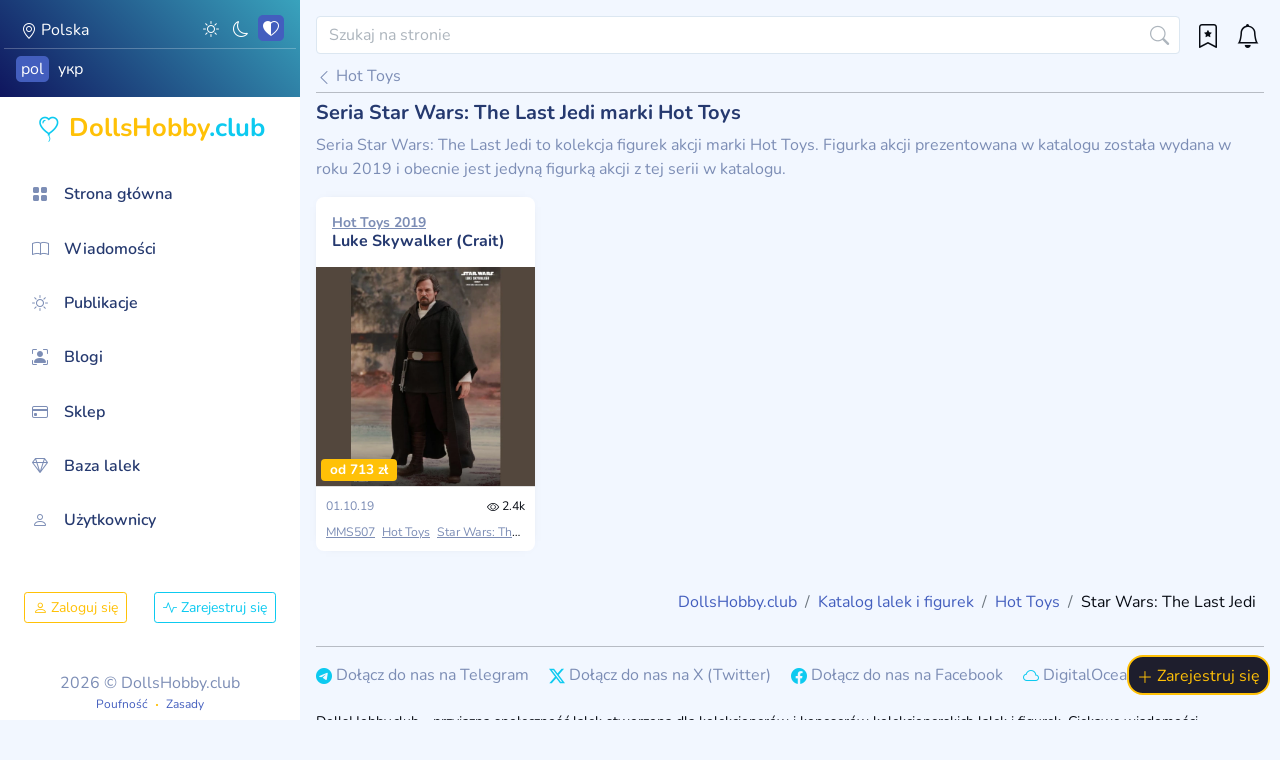

--- FILE ---
content_type: text/html; charset=UTF-8
request_url: https://dollshobby.club/pl/catalog-doll-series/hot-toys/star-wars-the-last-jedi
body_size: 7264
content:
<!DOCTYPE html>
    
    

<html lang="pl" xmlns="http://www.w3.org/1999/xhtml" xmlns:og="http://opengraphprotocol.org/schema/" data-bs-theme-setting="auto" data-bs-theme="dark">
<head >
                        
    
    <meta charset="UTF-8">
    <meta name="viewport" content="width=device-width, initial-scale=1.0">
    <meta http-equiv="ScreenOrientation" content="autoRotate:disabled">

    
    <link rel="apple-touch-icon" sizes="180x180" href="/favicon/apple-touch-icon.png">
    <link rel="icon" type="image/png" sizes="32x32" href="/favicon/favicon-32x32.png">
    <link rel="icon" type="image/png" sizes="16x16" href="/favicon/favicon-16x16.png">
    <link rel="manifest" href="/favicon/site.webmanifest">

            <meta name="theme-color" content="#151521" media="(prefers-color-scheme: dark)">
        <meta name="theme-color" content="#f2f7ff" media="(prefers-color-scheme: light)">

        <link rel="mask-icon" href="/favicon/safari-pinned-tab.svg" color="#f2f7ff">
        <meta name="msapplication-config" content="/favicon/browserconfig.xml" />
    
    <link rel="privacy-policy" href="https://dollshobby.club/pl/page/privacy-policy">
    <link rel="terms-of-service" href="https://dollshobby.club/pl/page/privacy-rules">
    <link rel="alternate" type="application/rss+xml" href="https://dollshobby.club/files/rss.pl.xml" />

        <title>Seria Hot Toys Star Wars: The Last Jedi ♡ DollsHobby.club</title>
    	<meta name="robots" content="index, follow" />
	<meta name="description" content="Seria figurek akcji Hot Toys Star Wars: The Last Jedi! Zbierz całą serię z kolekcji, korzystając z katalogu lalek" />
	<meta property="og:site_name" content="DollsHobby.club" />
	<meta property="og:image" content="https://dollshobby.club/build/images/dh1200-630.png" />
	<meta property="og:logo" content="https://dollshobby.club/build/images/dh1200-630.png" />
	<meta property="twitter:image" content="https://dollshobby.club/build/images/dh1200-630.png" />
	<meta http-equiv="Content-Type" content="text/html; charset=utf-8" />

    <link rel="cannonical" href="https://dollshobby.club/pl/catalog-doll-series/hot-toys/star-wars-the-last-jedi">
    
    <meta property="og:url" content="https://dollshobby.club/pl/catalog-doll-series/hot-toys/star-wars-the-last-jedi" />
    <meta property="og:locale" content="pl" />

            <link rel="alternate" href="https://dollshobby.club/en/catalog-doll-series/hot-toys/star-wars-the-last-jedi" hreflang="x-default" />

                    <link rel="alternate" href="https://dollshobby.club/uk/catalog-doll-series/hot-toys/star-wars-the-last-jedi" hreflang="uk"/>
                        <meta property="og:locale:alternate" content="uk" />
                                <link rel="alternate" href="https://dollshobby.club/en/catalog-doll-series/hot-toys/star-wars-the-last-jedi" hreflang="en"/>
                        <meta property="og:locale:alternate" content="en" />
                                <link rel="alternate" href="https://dollshobby.club/pl/catalog-doll-series/hot-toys/star-wars-the-last-jedi" hreflang="pl"/>
                                <link rel="alternate" href="https://dollshobby.club/uk-pl/catalog-doll-series/hot-toys/star-wars-the-last-jedi" hreflang="uk-pl"/>
                        <meta property="og:locale:alternate" content="uk-pl" />
                                <link rel="alternate" href="https://dollshobby.club/en-gb/catalog-doll-series/hot-toys/star-wars-the-last-jedi" hreflang="en-gb"/>
                        <meta property="og:locale:alternate" content="en-gb" />
                                <link rel="alternate" href="https://dollshobby.club/en-de/catalog-doll-series/hot-toys/star-wars-the-last-jedi" hreflang="en-de"/>
                        <meta property="og:locale:alternate" content="en-de" />
                        
            <link rel="stylesheet" href="/build/app_go_general.3ce10c09.css">
        <script>
    let locale = {
        "saving": 'Trwa zapisywanie',
        "loading": 'Ładowanie',
        "add_content_block": 'Dodaj zawartość',
        "add_content_block_text": 'Dodaj blok tekstowy',
        "add_content_block_photo": 'Dodaj blok zdjęć',
        "add_content_block_video": 'Dodaj blok wideo',
        "add_content_block_doll": 'Dodaj lalkę albo figurkę z katalogu',
        "delete_content_block": 'Usuń',
        "move_content_block_up": 'Wyżej',
        "move_content_block_bottom": 'Poniżej',
        "add_text_block": 'tekst',
        "add_image_block": 'zdjęcie',
        "add_tag": 'Dodaj tag',
        "delete": 'Usuń',
    }
</script>    <link rel="preconnect" href="https://www.googletagmanager.com/">

<!-- Global site tag (gtag.js) - Google Analytics -->
<script>
    window.dataLayer = window.dataLayer || [];
    function gtag(){dataLayer.push(arguments);}

    gtag('consent', 'default', {
        'ad_storage': 'granted',
        'ad_user_data': 'granted',
        'ad_personalization': 'granted',
        'analytics_storage': 'granted',
        'functionality_storage': 'granted',
        'personalization_storage': 'granted',
        'security_storage': 'granted',
    });

    gtag('js', new Date());

    gtag('config', 'GT-55N7P6P');

    (function(w,d,s,l,i){w[l]=w[l]||[];w[l].push({'gtm.start': new Date().getTime(),event:'gtm.js'});var f=d.getElementsByTagName(s)[0], j=d.createElement(s),dl=l!='dataLayer'?'&l='+l:'';j.async=true;j.src='https://www.googletagmanager.com/gtm.js?id='+i+dl;f.parentNode.insertBefore(j,f)})(window,document,'script','dataLayer','GTM-PGHWJ6V');

    // Clarity
    (function(c,l,a,r,i,t,y){
        c[a]=c[a]||function(){(c[a].q=c[a].q||[]).push(arguments)};
        t=l.createElement(r);t.async=1;t.src="https://www.clarity.ms/tag/"+i;
        y=l.getElementsByTagName(r)[0];y.parentNode.insertBefore(t,y);
    })(window, document, "clarity", "script", "slme0gy2sl");
</script>
</head>
<body>
    <div id="sidebar">
        <div class="sidebar-wrapper position-fixed" style="z-index: 110">
            <div class="sidebar-langs mb-2">
                <div class="row">
                    <div class="col-7 text-start fs-6">
                        <a data-bs-modal-href="https://dollshobby.club/pl/geo-select" title="Polska" class="d-block text-truncate">
                            <i class="bi bi-geo-alt"></i> Polska
                        </a>
                    </div>

                    <div class="col-5 text-end" id="go-theme-switcher">
                        <span class="text-primary " data-color-theme="light" title="Jasny motyw" role="button" aria-pressed="false"><i class="bi bi-sun"></i></span>
                        <span class="text-primary " data-color-theme="dark" title="Ciemny motyw" role="button" aria-pressed="false"><i class="bi bi-moon"></i></span>
                        <span class="text-primary active" data-color-theme="auto" title="Motyw automatyczny" role="button" aria-pressed="false"><i class="bi bi-heart-half"></i></span>
                    </div>

                                            <hr class="mt-1 mb-1">
                        <div class="col-6 text-start mt-1" title="Zmiana języka">
                                                            <a class="active" href="https://dollshobby.club/pl/catalog-doll-series/hot-toys/star-wars-the-last-jedi">pol</a>
                                                            <a  href="https://dollshobby.club/uk-pl/catalog-doll-series/hot-toys/star-wars-the-last-jedi">укр</a>
                                                    </div>

                        <div class="col-2 position-relative text-end fs-5">
                            <div class="sidebar-toggler">
                                <div class="go-sidebar-hide d-xl-none d-block cursor-pointer"><i class="bi bi-x bi-middle"></i></div>
                            </div>
                        </div>
                                    </div>
            </div>


            <div class="sidebar-header position-relative pt-1 text-center">
    <a href="https://dollshobby.club/pl">
        <span class="d-inline-block text-warning position-relative text-center">
            <i class="bi bi-balloon-heart text-info"></i>
            <span>DollsHobby</span><span class="text-info">.club</span>
        </span>
    </a>
</div>
            <div class="sidebar-menu">
                                                            <ul     class="menu mt-0">
                                                                
                                                    <li     class="sidebar-item first">                    <a href="/pl"     class="sidebar-link"><i class="bi bi-grid-fill"></i> <span>Strona główna</span></a>                                    
            </li>
            
                        
                                                    <li     class="sidebar-item">                    <a href="/pl/posts/dolls-news"     class="sidebar-link"><i class="bi bi-book"></i> <span>Wiadomości</span></a>                                    
            </li>
            
                        
                                                    <li     class="sidebar-item">                    <a href="/pl/posts"     class="sidebar-link"><i class="bi bi-sun"></i> <span>Publikacje</span></a>                                    
            </li>
            
                        
                                                    <li     class="sidebar-item">                    <a href="/pl/groups"     class="sidebar-link"><i class="bi bi-person-bounding-box"></i> <span>Blogi</span></a>                                    
            </li>
            
                        
                                                    <li     class="sidebar-item">                    <a href="/pl/shop"     class="sidebar-link"><i class="bi bi-credit-card"></i> <span>Sklep</span></a>                                    
            </li>
            
                        
                                                    <li     class="sidebar-item">                    <a href="/pl/dolls-catalog"     class="sidebar-link"><i class="bi bi-gem"></i> <span>Baza lalek</span></a>                                    
            </li>
            
                        
                                                    <li     class="sidebar-item last">                    <a href="/pl/users"     class="sidebar-link"><i class="bi bi-person"></i> <span>Użytkownicy</span></a>                                    
            </li>
            
                
        </ul>
    
            </div>

            <div class="mx-4 mt-5">
                <nav class="navbar navbar-expand navbar-light p-0" style="height: auto">
                        <div class="w-100">
            <a href="/pl/login" class="float-start btn btn-outline-warning btn-sm"><i class="icon-mid bi bi-person"></i> Zaloguj się</a>
            <a href="/pl/registration" class="float-end btn btn-outline-info btn-sm"><i class="icon-mid bi bi-activity"></i> Zarejestruj się</a>
    </div>
                </nav>
            </div>

            <div class="w-100 text-center mt-5 text-muted">
                <span>2026 &copy; DollsHobby.club</span><br>
                <div style="font-size: 12px;">
                <a rel="privacy-policy" href="https://dollshobby.club/pl/page/privacy-policy">Poufność</a>
                <i class="bi bi-dot text-warning"></i>
                    <a rel="terms-of-service" href="https://dollshobby.club/pl/page/privacy-rules">Zasady</a>
                </div>
            </div>
        </div>
    </div>
    <div id="main" class="position-relative main-go-contaier">
        <header class='mb-2'>
                <div id="header-fix">
                    <div class="global-search">
                        <div class="d-flex">
                                                        <div class="col-auto d-xl-none" id="go-back-history-btn" title="Wstecz">
                                <div class="ps-xl-0 ps-2 pe-2 text-body cursor-pointer">
                                    <i class="bi bi-arrow-left fs-4"></i>
                                </div>
                            </div>
                                                        <div class="col-auto ps-1 pe-3 go-burger-btn d-inline-block float-start d-xl-none cursor-pointer">
                                <i class="bi bi-three-dots-vertical fs-4"></i>
                            </div>
                            <div class="flex-fill">
                                <form name="form" method="get" action="/pl/search/all">
 <div class="form-group w-100 position-relative has-icon-right mb-0"  id="go-global-search">
    <input type="text" id="form_search" name="form[search]" required="required" placeholder="Szukaj na stronie" class="form-control" />
    <button class="form-control-icon d-block btn bg-transparent" type="submit" data-loading-text="Szuka">
        <i class="bi bi-search"></i>
    </button>
</div>

    <input type="hidden" name="post_attachment" value="">

</form>

                            </div>
                            <div class="col-auto">
                                <a class="ps-3 pe-3 d-block text-body position-relative" href="https://dollshobby.club/pl/cabinet/social/favorites">
                                    <sup id="new_messages_count_favorites" style="font-size: 10px; right: 5px" class="badge position-absolute bg-success d-none"></sup>
                                    <span class="bi bi-bookmark-star fs-4" title="Ulubione"></span>
                                </a>
                            </div>
                            <div class="col-auto">
                                <a class="pe-1 d-block text-body position-relative" href="https://dollshobby.club/pl/cabinet/notifications">
                                    <sup id="new_messages_count_notify" style="font-size: 10px; right: 5px" class="badge position-absolute bg-danger d-none"></sup>
                                    <span class="bi bi-bell fs-4" title="Powiadomienia"></span>
                                </a>
                            </div>
                        </div>
                    </div>
                    <div class="clearfix"></div>
                </div>


            <div class="container-fluid" id="header-stable">
                <div class="page-heading float-md-start mb-0 w-100 go-row mx-0">
                    <div class="row">
                        <div class="col-12 px-0">
                                                            <a href="https://dollshobby.club/pl/dolls-catalog/hot-toys" class="text-muted"><i class="bi bi-chevron-left"></i> Hot Toys</a><hr class="mt-1 mb-2">                            
                            
                                                            <h1 class="fs-5 mb-0">    Seria Star Wars: The Last Jedi marki Hot Toys
</h1>
                            
                                                    </div>
                    </div>
                </div>
            </div>
        </header>

        <div class="page-content go-row">
            

                            <section>
        <div class="row">
            <div class="col-xl-12 col-md-12 col-sm-12">
                                <p class="fs-6 text-muted">
                                    Seria Star Wars: The Last Jedi to kolekcja figurek akcji marki Hot Toys. Figurka akcji prezentowana w katalogu została wydana w roku 2019 i obecnie jest jedyną figurką akcji z tej serii w katalogu.
                                </p>
                            </div>

                                                <div class="col-xxl-2 col-xl-3 col-md-3 col-sm-6 col-6">
                        
<div class="card go-card">
    <div class="card-body pb-3">
        
            <h4 class="card-title mb-0 fs-6">
                <a href="https://dollshobby.club/pl/catalog-doll/hot-toys-mms507" class="d-block text-truncate" title="Hot Toys Luke Skywalker (Crait), Star Wars: The Last Jedi">
                    <small class="text-muted text-decoration-underline">Hot Toys 2019</small><br>
                    Luke Skywalker (Crait)
                </a>
            </h4>
            </div>
    <div class="square-go-images">
        <style>
            .go-image-hover:hover img {
                -webkit-filter: sepia(10%);
                filter: sepia(10%);
                transform: scale(1.02);
                transition: transform .7s; /* Animation */
            }
        </style>
        <a class="square-go-images-fill d-block go-image-hover" href="https://dollshobby.club/pl/catalog-doll/hot-toys-mms507">
            
                            <span class="position-absolute badge bg-warning" style="bottom: 5px; left: 5px;z-index: 5" title="od $195.56">
                    od 713 zł
                </span>
                                                                                    <img width="250" srcset="https://dollshobby.club/media/cache/fixed_250/cdn/images/ecc86d/077d98450277c19a05d751ccbc86c2dc.webp 250w, https://dollshobby.club/media/cache/fixed_600/cdn/images/ecc86d/077d98450277c19a05d751ccbc86c2dc.webp 600w"  src="https://dollshobby.club/media/cache/fixed_250/cdn/images/ecc86d/077d98450277c19a05d751ccbc86c2dc.webp" class="w-100 ratio-1x1" alt="Luke Skywalker (Crait)" loading="lazy">
                                    </a>
    </div>
    <div class="card-footer small" style="padding: 10px !important;">
        <div class="text-end small">
                            <div class="float-start">
                                            <span class="text-muted">01.10.19</span>
                                    </div>
            
            <div class="float-end">
                <span class="ms-1" title="Wyświetleń"><i class="bi bi-eye"></i>&nbsp;2.4k</span>                            </div>
        </div>

        <div class="clearfix"></div>

        <div class="small mt-2">
            <div class="d-block text-truncate">
                            <a class=" text-muted text-decoration-underline mb-1 text-nowrap" style="margin-right: .25rem" href="https://dollshobby.club/pl/catalog-doll/hot-toys-mms507">MMS507</a>
                            <a class=" text-muted text-decoration-underline mb-1 text-nowrap" style="margin-right: .25rem" href="https://dollshobby.club/pl/dolls-catalog/hot-toys">Hot Toys</a>
                                        <a class="text-muted text-decoration-underline mb-1 text-nowrap" style="margin-right: .25rem" href="https://dollshobby.club/pl/catalog-doll-series/hot-toys/star-wars-the-last-jedi">Star Wars: The Last Jedi</a>
                                    </div>
        </div>
    </div>
</div>                    </div>
                                    </div>
    </section>

    
                    
                
        
    


            
            
            
    
<nav aria-label="breadcrumb">
    <ol class="breadcrumb breadcrumb-right mt-1 mx-2" vocab="https://schema.org/" typeof="BreadcrumbList">
                    <li class="breadcrumb-item" property="itemListElement" typeof="ListItem">
                                <a href="https://dollshobby.club/pl" property="item" typeof="WebPage"><span property="name">DollsHobby.club</span></a>
                                <meta property="position" content="1">
            </li>
                    <li class="breadcrumb-item" property="itemListElement" typeof="ListItem">
                                <a href="https://dollshobby.club/pl/dolls-catalog" property="item" typeof="WebPage"><span property="name">Katalog lalek i figurek</span></a>
                                <meta property="position" content="2">
            </li>
                    <li class="breadcrumb-item" property="itemListElement" typeof="ListItem">
                                <a href="https://dollshobby.club/pl/dolls-catalog/hot-toys" property="item" typeof="WebPage"><span property="name">Hot Toys</span></a>
                                <meta property="position" content="3">
            </li>
                    <li class="breadcrumb-item" property="itemListElement" typeof="ListItem">
                                <span property="name">Star Wars: The Last Jedi</span>
                                <meta property="position" content="4">
            </li>
            </ol>
</nav>

        </div>

        <footer>
            <div class="footer clearfix mb-0 text-muted">
                
            </div>

            <div class="footer clearfix mb-0">
                <hr>
                                <span class="text-nowrap me-3 mb-4">
                                <span class='link-primary cursor-pointer' rel='nofollow' data-js-href='https://t.me/dollshobbyclub_ukraine'><i class='bi bi-telegram text-info me-1'></i><span class='text-muted'>Dołącz do nas na Telegram</span></span>
                </span>
                
                                <span class="text-nowrap me-3 mb-4">
                                <span class='link-primary cursor-pointer' rel='nofollow' data-js-href='https://twitter.com/dollshobby_club'><i class='bi bi-twitter-x text-info me-1'></i><span class='text-muted'>Dołącz do nas na X (Twitter)</span></span>
                </span>
                
                                <span class="text-nowrap me-3 mb-4">
                                <span class='link-primary cursor-pointer' rel='nofollow' data-js-href='https://www.facebook.com/groups/dollshobby.club'><i class='bi bi-facebook text-info me-1'></i><span class='text-muted'>Dołącz do nas na Facebook</span></span>
                </span>
                
                <span class="text-nowrap me-3 mb-4" title="Hosted and Powered by Digital Ocean">
                                <span class='link-primary cursor-pointer' rel='nofollow' data-js-href='https://m.do.co/c/309b1a99518a'><i class='bi bi-cloud text-info me-1'></i><span class='text-muted'>DigitalOcean</span></span>
                </span>

                <div class="footer mt-4 small">
                    DollsHobby.club - przyjazna społeczność lalek stworzona dla kolekcjonerów i koneserów kolekcjonerskich lalek i figurek. Ciekawe wiadomości, przydatne i szczegółowe informacje, katalog lalek i figurek kolekcjonerskich i akcji, wysokiej jakości zdjęcia lalek, blogi i publikacje. Kupując za pośrednictwem linków na naszej stronie, możemy otrzymać prowizję partnerską. Dzięki temu projekt jest w 100% wspierany przez użytkowników i nie zawiera reklam. Dziękuję za wsparcie!
                </div>
            </div>
        </footer>

                                                                
                            <a href="https://dollshobby.club/pl/registration" class="text-center text-warning go_fixed_menu_action" id="go_fixed_post_round" style="right: 10px; bottom: 25px;z-index: 2">
                    <i class="bi bi-plus-lg"></i> Zarejestruj się
                </a>
                        </div>

    
        <script src="/build/runtime.ced75ccf.js"></script><script src="/build/app_go_general.b67102dd.js"></script>

    <script>
        function setUserSetting(setting, value) {
            let url = "https://dollshobby.club/pl/user-settings-__setting_name__/__value__";
            // store user setting
            $.ajax(url.replace(/__setting_name__/g, setting).replace("__value__", value));

            if (window.go_mobile_app) {
                window.go_mobile_app.postMessage(JSON.stringify({"command": setting, "value": value}));
            }
        }

        document.addEventListener('DOMContentLoaded', function () {
                            $.ajax({
                    url: "https://dollshobby.club/pl/cookie-confirmation",
                    dataType: "json"
                }).done(function(data) {
                    if (data && data.template) {
                        $('#main').append(data.template);
                    }
                });
            
            let $history_button = $("#go-back-history-btn");
            const history_referrer = document.referrer;
            const history_domain = window.location.hostname;
            const history_main = 'https://dollshobby.club/pl'; // Replace with your main page URL if different

            if ((history_referrer && new URL(history_referrer).hostname === history_domain && window.history.length > 1) || window.location.pathname !== history_main) {
                $history_button.removeClass("d-none");
            }

            $history_button.on("click", function () {
                if (history_referrer && new URL(history_referrer).hostname === history_domain && window.history.length > 1) {
                    window.history.back();
                } else {
                    window.location.href = history_main;
                }
            });

            $('.carousel').on('touchstart', function(event) {
                const xClick = event.originalEvent.touches[0].pageX;
                // Retrieve a Carousel instance
                const carousel = bootstrap.Carousel.getInstance(this)

                $(this).one('touchmove', function(event) {
                    const xMove = event.originalEvent.touches[0].pageX;
                    const sensitivityInPx = 5;

                    if( Math.floor(xClick - xMove) > sensitivityInPx ){
                        carousel.next();
                    }
                    else if( Math.floor(xClick - xMove) < -sensitivityInPx ){
                        carousel.prev();
                    }
                });

                $(this).on('touchend', function(){
                    $(this).off('touchmove');
                });
            });
        });
    </script>

<script type="application/ld+json">{"@context":"https:\/\/schema.org\/","@type":"ItemList","name":"Seria Hot Toys Star Wars: The Last Jedi","numberOfItems":1,"itemListElement":[{"@type":"ListItem","position":1,"item":{"@context":"https:\/\/schema.org\/","@type":"Product","name":"Hot Toys Luke Skywalker (Crait), Star Wars: The Last Jedi","mpn":"MMS507","sku":"MMS507","alternateName":"Luke Skywalker (Crait)","brand":{"@type":"Brand","name":"Hot Toys","description":null},"description":"Hot Toys Luke Skywalker (Crait), Star Wars: The Last Jedi serie Star Wars: The Last Jedi","productID":"MMS507","gtin":"4897011187662","gtin13":"4897011187662","image":["https:\/\/dollshobby.club\/media\/cache\/width_800\/cdn\/images\/ecc86d\/077d98450277c19a05d751ccbc86c2dc.webp","https:\/\/dollshobby.club\/media\/cache\/width_800_jpg\/cdn\/images\/ecc86d\/077d98450277c19a05d751ccbc86c2dc.jpg"],"releaseDate":"2019-10-01T00:00:00+00:00","offers":{"@type":"AggregateOffer","priceCurrency":"PLN","lowPrice":"713","highPrice":"2690","offerCount":23,"availability":"https:\/\/schema.org\/InStock","availabilityStarts":"2019-10-01T00:00:00+00:00"},"url":"https:\/\/dollshobby.club\/pl\/catalog-doll\/hot-toys-mms507"}}]}</script>
</body>
</html>


--- FILE ---
content_type: text/html; charset=UTF-8
request_url: https://dollshobby.club/pl/catalog-doll-series/hot-toys/star-wars-the-last-jedi
body_size: 7285
content:
<!DOCTYPE html>
                

<html lang="pl" xmlns="http://www.w3.org/1999/xhtml" xmlns:og="http://opengraphprotocol.org/schema/" data-bs-theme-setting="auto" data-bs-theme="dark">
<head >
                        
    
    <meta charset="UTF-8">
    <meta name="viewport" content="width=device-width, initial-scale=1.0">
    <meta http-equiv="ScreenOrientation" content="autoRotate:disabled">

    
    <link rel="apple-touch-icon" sizes="180x180" href="/favicon/apple-touch-icon.png">
    <link rel="icon" type="image/png" sizes="32x32" href="/favicon/favicon-32x32.png">
    <link rel="icon" type="image/png" sizes="16x16" href="/favicon/favicon-16x16.png">
    <link rel="manifest" href="/favicon/site.webmanifest">

            <meta name="theme-color" content="#151521" media="(prefers-color-scheme: dark)">
        <meta name="theme-color" content="#f2f7ff" media="(prefers-color-scheme: light)">

        <link rel="mask-icon" href="/favicon/safari-pinned-tab.svg" color="#f2f7ff">
        <meta name="msapplication-config" content="/favicon/browserconfig.xml" />
    
    <link rel="privacy-policy" href="https://dollshobby.club/pl/page/privacy-policy">
    <link rel="terms-of-service" href="https://dollshobby.club/pl/page/privacy-rules">
    <link rel="alternate" type="application/rss+xml" href="https://dollshobby.club/files/rss.pl.xml" />

        <title>Seria Hot Toys Star Wars: The Last Jedi ♡ DollsHobby.club</title>
    	<meta name="robots" content="index, follow" />
	<meta name="description" content="Seria figurek akcji Hot Toys Star Wars: The Last Jedi! Zbierz całą serię z kolekcji, korzystając z katalogu lalek" />
	<meta property="og:site_name" content="DollsHobby.club" />
	<meta property="og:image" content="https://dollshobby.club/build/images/dh1200-630.png" />
	<meta property="og:logo" content="https://dollshobby.club/build/images/dh1200-630.png" />
	<meta property="twitter:image" content="https://dollshobby.club/build/images/dh1200-630.png" />
	<meta http-equiv="Content-Type" content="text/html; charset=utf-8" />

    <link rel="cannonical" href="https://dollshobby.club/pl/catalog-doll-series/hot-toys/star-wars-the-last-jedi">
    
    <meta property="og:url" content="https://dollshobby.club/pl/catalog-doll-series/hot-toys/star-wars-the-last-jedi" />
    <meta property="og:locale" content="pl" />

            <link rel="alternate" href="https://dollshobby.club/en/catalog-doll-series/hot-toys/star-wars-the-last-jedi" hreflang="x-default" />

                    <link rel="alternate" href="https://dollshobby.club/uk/catalog-doll-series/hot-toys/star-wars-the-last-jedi" hreflang="uk"/>
                        <meta property="og:locale:alternate" content="uk" />
                                <link rel="alternate" href="https://dollshobby.club/en/catalog-doll-series/hot-toys/star-wars-the-last-jedi" hreflang="en"/>
                        <meta property="og:locale:alternate" content="en" />
                                <link rel="alternate" href="https://dollshobby.club/pl/catalog-doll-series/hot-toys/star-wars-the-last-jedi" hreflang="pl"/>
                                <link rel="alternate" href="https://dollshobby.club/uk-pl/catalog-doll-series/hot-toys/star-wars-the-last-jedi" hreflang="uk-pl"/>
                        <meta property="og:locale:alternate" content="uk-pl" />
                                <link rel="alternate" href="https://dollshobby.club/en-gb/catalog-doll-series/hot-toys/star-wars-the-last-jedi" hreflang="en-gb"/>
                        <meta property="og:locale:alternate" content="en-gb" />
                                <link rel="alternate" href="https://dollshobby.club/en-de/catalog-doll-series/hot-toys/star-wars-the-last-jedi" hreflang="en-de"/>
                        <meta property="og:locale:alternate" content="en-de" />
                        
            <link rel="stylesheet" href="/build/app_go_general.3ce10c09.css">
        <script>
    let locale = {
        "saving": 'Trwa zapisywanie',
        "loading": 'Ładowanie',
        "add_content_block": 'Dodaj zawartość',
        "add_content_block_text": 'Dodaj blok tekstowy',
        "add_content_block_photo": 'Dodaj blok zdjęć',
        "add_content_block_video": 'Dodaj blok wideo',
        "add_content_block_doll": 'Dodaj lalkę albo figurkę z katalogu',
        "delete_content_block": 'Usuń',
        "move_content_block_up": 'Wyżej',
        "move_content_block_bottom": 'Poniżej',
        "add_text_block": 'tekst',
        "add_image_block": 'zdjęcie',
        "add_tag": 'Dodaj tag',
        "delete": 'Usuń',
    }
</script>    <link rel="preconnect" href="https://www.googletagmanager.com/">

<!-- Global site tag (gtag.js) - Google Analytics -->
<script>
    window.dataLayer = window.dataLayer || [];
    function gtag(){dataLayer.push(arguments);}

    gtag('consent', 'default', {
        'ad_storage': 'granted',
        'ad_user_data': 'granted',
        'ad_personalization': 'granted',
        'analytics_storage': 'granted',
        'functionality_storage': 'granted',
        'personalization_storage': 'granted',
        'security_storage': 'granted',
    });

    gtag('js', new Date());

    gtag('config', 'GT-55N7P6P');

    (function(w,d,s,l,i){w[l]=w[l]||[];w[l].push({'gtm.start': new Date().getTime(),event:'gtm.js'});var f=d.getElementsByTagName(s)[0], j=d.createElement(s),dl=l!='dataLayer'?'&l='+l:'';j.async=true;j.src='https://www.googletagmanager.com/gtm.js?id='+i+dl;f.parentNode.insertBefore(j,f)})(window,document,'script','dataLayer','GTM-PGHWJ6V');

    // Clarity
    (function(c,l,a,r,i,t,y){
        c[a]=c[a]||function(){(c[a].q=c[a].q||[]).push(arguments)};
        t=l.createElement(r);t.async=1;t.src="https://www.clarity.ms/tag/"+i;
        y=l.getElementsByTagName(r)[0];y.parentNode.insertBefore(t,y);
    })(window, document, "clarity", "script", "slme0gy2sl");
</script>
</head>
<body>
    <div id="sidebar">
        <div class="sidebar-wrapper position-fixed" style="z-index: 110">
            <div class="sidebar-langs mb-2">
                <div class="row">
                    <div class="col-7 text-start fs-6">
                        <a data-bs-modal-href="https://dollshobby.club/pl/geo-select" title="Polska" class="d-block text-truncate">
                            <i class="bi bi-geo-alt"></i> Polska
                        </a>
                    </div>

                    <div class="col-5 text-end" id="go-theme-switcher">
                        <span class="text-primary " data-color-theme="light" title="Jasny motyw" role="button" aria-pressed="false"><i class="bi bi-sun"></i></span>
                        <span class="text-primary " data-color-theme="dark" title="Ciemny motyw" role="button" aria-pressed="false"><i class="bi bi-moon"></i></span>
                        <span class="text-primary active" data-color-theme="auto" title="Motyw automatyczny" role="button" aria-pressed="false"><i class="bi bi-heart-half"></i></span>
                    </div>

                                            <hr class="mt-1 mb-1">
                        <div class="col-6 text-start mt-1" title="Zmiana języka">
                                                            <a class="active" href="https://dollshobby.club/pl/catalog-doll-series/hot-toys/star-wars-the-last-jedi">pol</a>
                                                            <a  href="https://dollshobby.club/uk-pl/catalog-doll-series/hot-toys/star-wars-the-last-jedi">укр</a>
                                                    </div>

                        <div class="col-2 position-relative text-end fs-5">
                            <div class="sidebar-toggler">
                                <div class="go-sidebar-hide d-xl-none d-block cursor-pointer"><i class="bi bi-x bi-middle"></i></div>
                            </div>
                        </div>
                                    </div>
            </div>


            <div class="sidebar-header position-relative pt-1 text-center">
    <a href="https://dollshobby.club/pl">
        <span class="d-inline-block text-warning position-relative text-center">
            <i class="bi bi-balloon-heart text-info"></i>
            <span>DollsHobby</span><span class="text-info">.club</span>
        </span>
    </a>
</div>
            <div class="sidebar-menu">
                                                            <ul     class="menu mt-0">
                                                                
                                                    <li     class="sidebar-item first">                    <a href="/pl"     class="sidebar-link"><i class="bi bi-grid-fill"></i> <span>Strona główna</span></a>                                    
            </li>
            
                        
                                                    <li     class="sidebar-item">                    <a href="/pl/posts/dolls-news"     class="sidebar-link"><i class="bi bi-book"></i> <span>Wiadomości</span></a>                                    
            </li>
            
                        
                                                    <li     class="sidebar-item">                    <a href="/pl/posts"     class="sidebar-link"><i class="bi bi-sun"></i> <span>Publikacje</span></a>                                    
            </li>
            
                        
                                                    <li     class="sidebar-item">                    <a href="/pl/groups"     class="sidebar-link"><i class="bi bi-person-bounding-box"></i> <span>Blogi</span></a>                                    
            </li>
            
                        
                                                    <li     class="sidebar-item">                    <a href="/pl/shop"     class="sidebar-link"><i class="bi bi-credit-card"></i> <span>Sklep</span></a>                                    
            </li>
            
                        
                                                    <li     class="sidebar-item">                    <a href="/pl/dolls-catalog"     class="sidebar-link"><i class="bi bi-gem"></i> <span>Baza lalek</span></a>                                    
            </li>
            
                        
                                                    <li     class="sidebar-item last">                    <a href="/pl/users"     class="sidebar-link"><i class="bi bi-person"></i> <span>Użytkownicy</span></a>                                    
            </li>
            
                
        </ul>
    
            </div>

            <div class="mx-4 mt-5">
                <nav class="navbar navbar-expand navbar-light p-0" style="height: auto">
                        <div class="w-100">
            <a href="/pl/login" class="float-start btn btn-outline-warning btn-sm"><i class="icon-mid bi bi-person"></i> Zaloguj się</a>
            <a href="/pl/registration" class="float-end btn btn-outline-info btn-sm"><i class="icon-mid bi bi-activity"></i> Zarejestruj się</a>
    </div>
                </nav>
            </div>

            <div class="w-100 text-center mt-5 text-muted">
                <span>2026 &copy; DollsHobby.club</span><br>
                <div style="font-size: 12px;">
                <a rel="privacy-policy" href="https://dollshobby.club/pl/page/privacy-policy">Poufność</a>
                <i class="bi bi-dot text-warning"></i>
                    <a rel="terms-of-service" href="https://dollshobby.club/pl/page/privacy-rules">Zasady</a>
                </div>
            </div>
        </div>
    </div>
    <div id="main" class="position-relative main-go-contaier">
        <header class='mb-2'>
                <div id="header-fix">
                    <div class="global-search">
                        <div class="d-flex">
                                                        <div class="col-auto d-xl-none" id="go-back-history-btn" title="Wstecz">
                                <div class="ps-xl-0 ps-2 pe-2 text-body cursor-pointer">
                                    <i class="bi bi-arrow-left fs-4"></i>
                                </div>
                            </div>
                                                        <div class="col-auto ps-1 pe-3 go-burger-btn d-inline-block float-start d-xl-none cursor-pointer">
                                <i class="bi bi-three-dots-vertical fs-4"></i>
                            </div>
                            <div class="flex-fill">
                                <form name="form" method="get" action="/pl/search/all">
 <div class="form-group w-100 position-relative has-icon-right mb-0"  id="go-global-search">
    <input type="text" id="form_search" name="form[search]" required="required" placeholder="Szukaj na stronie" class="form-control" />
    <button class="form-control-icon d-block btn bg-transparent" type="submit" data-loading-text="Szuka">
        <i class="bi bi-search"></i>
    </button>
</div>

    <input type="hidden" name="post_attachment" value="">

</form>

                            </div>
                            <div class="col-auto">
                                <a class="ps-3 pe-3 d-block text-body position-relative" href="https://dollshobby.club/pl/cabinet/social/favorites">
                                    <sup id="new_messages_count_favorites" style="font-size: 10px; right: 5px" class="badge position-absolute bg-success d-none"></sup>
                                    <span class="bi bi-bookmark-star fs-4" title="Ulubione"></span>
                                </a>
                            </div>
                            <div class="col-auto">
                                <a class="pe-1 d-block text-body position-relative" href="https://dollshobby.club/pl/cabinet/notifications">
                                    <sup id="new_messages_count_notify" style="font-size: 10px; right: 5px" class="badge position-absolute bg-danger d-none"></sup>
                                    <span class="bi bi-bell fs-4" title="Powiadomienia"></span>
                                </a>
                            </div>
                        </div>
                    </div>
                    <div class="clearfix"></div>
                </div>


            <div class="container-fluid" id="header-stable">
                <div class="page-heading float-md-start mb-0 w-100 go-row mx-0">
                    <div class="row">
                        <div class="col-12 px-0">
                                                            <a href="https://dollshobby.club/pl/dolls-catalog/hot-toys" class="text-muted"><i class="bi bi-chevron-left"></i> Hot Toys</a><hr class="mt-1 mb-2">                            
                            
                                                            <h1 class="fs-5 mb-0">    Seria Star Wars: The Last Jedi marki Hot Toys
</h1>
                            
                                                    </div>
                    </div>
                </div>
            </div>
        </header>

        <div class="page-content go-row">
            

                            <section>
        <div class="row">
            <div class="col-xl-12 col-md-12 col-sm-12">
                                <p class="fs-6 text-muted">
                                    Seria Star Wars: The Last Jedi to kolekcja figurek akcji marki Hot Toys. Figurka akcji prezentowana w katalogu została wydana w roku 2019 i obecnie jest jedyną figurką akcji z tej serii w katalogu.
                                </p>
                            </div>

                                                <div class="col-xxl-2 col-xl-3 col-md-3 col-sm-6 col-6">
                        
<div class="card go-card">
    <div class="card-body pb-3">
        
            <h4 class="card-title mb-0 fs-6">
                <a href="https://dollshobby.club/pl/catalog-doll/hot-toys-mms507" class="d-block text-truncate" title="Hot Toys Luke Skywalker (Crait), Star Wars: The Last Jedi">
                    <small class="text-muted text-decoration-underline">Hot Toys 2019</small><br>
                    Luke Skywalker (Crait)
                </a>
            </h4>
            </div>
    <div class="square-go-images">
        <style>
            .go-image-hover:hover img {
                -webkit-filter: sepia(10%);
                filter: sepia(10%);
                transform: scale(1.02);
                transition: transform .7s; /* Animation */
            }
        </style>
        <a class="square-go-images-fill d-block go-image-hover" href="https://dollshobby.club/pl/catalog-doll/hot-toys-mms507">
            
                            <span class="position-absolute badge bg-warning" style="bottom: 5px; left: 5px;z-index: 5" title="od $195.56">
                    od 713 zł
                </span>
                                                                                    <img width="250" srcset="https://dollshobby.club/media/cache/fixed_250/cdn/images/ecc86d/077d98450277c19a05d751ccbc86c2dc.webp 250w, https://dollshobby.club/media/cache/fixed_600/cdn/images/ecc86d/077d98450277c19a05d751ccbc86c2dc.webp 600w"  src="https://dollshobby.club/media/cache/fixed_250/cdn/images/ecc86d/077d98450277c19a05d751ccbc86c2dc.webp" class="w-100 ratio-1x1" alt="Luke Skywalker (Crait)" loading="lazy">
                                    </a>
    </div>
    <div class="card-footer small" style="padding: 10px !important;">
        <div class="text-end small">
                            <div class="float-start">
                                            <span class="text-muted">01.10.19</span>
                                    </div>
            
            <div class="float-end">
                <span class="ms-1" title="Wyświetleń"><i class="bi bi-eye"></i>&nbsp;2.4k</span>                            </div>
        </div>

        <div class="clearfix"></div>

        <div class="small mt-2">
            <div class="d-block text-truncate">
                            <a class=" text-muted text-decoration-underline mb-1 text-nowrap" style="margin-right: .25rem" href="https://dollshobby.club/pl/catalog-doll/hot-toys-mms507">MMS507</a>
                            <a class=" text-muted text-decoration-underline mb-1 text-nowrap" style="margin-right: .25rem" href="https://dollshobby.club/pl/dolls-catalog/hot-toys">Hot Toys</a>
                                        <a class="text-muted text-decoration-underline mb-1 text-nowrap" style="margin-right: .25rem" href="https://dollshobby.club/pl/catalog-doll-series/hot-toys/star-wars-the-last-jedi">Star Wars: The Last Jedi</a>
                                    </div>
        </div>
    </div>
</div>                    </div>
                                    </div>
    </section>

    
                    
                
        
    


            
            
            
    
<nav aria-label="breadcrumb">
    <ol class="breadcrumb breadcrumb-right mt-1 mx-2" vocab="https://schema.org/" typeof="BreadcrumbList">
                    <li class="breadcrumb-item" property="itemListElement" typeof="ListItem">
                                <a href="https://dollshobby.club/pl" property="item" typeof="WebPage"><span property="name">DollsHobby.club</span></a>
                                <meta property="position" content="1">
            </li>
                    <li class="breadcrumb-item" property="itemListElement" typeof="ListItem">
                                <a href="https://dollshobby.club/pl/dolls-catalog" property="item" typeof="WebPage"><span property="name">Katalog lalek i figurek</span></a>
                                <meta property="position" content="2">
            </li>
                    <li class="breadcrumb-item" property="itemListElement" typeof="ListItem">
                                <a href="https://dollshobby.club/pl/dolls-catalog/hot-toys" property="item" typeof="WebPage"><span property="name">Hot Toys</span></a>
                                <meta property="position" content="3">
            </li>
                    <li class="breadcrumb-item" property="itemListElement" typeof="ListItem">
                                <span property="name">Star Wars: The Last Jedi</span>
                                <meta property="position" content="4">
            </li>
            </ol>
</nav>

        </div>

        <footer>
            <div class="footer clearfix mb-0 text-muted">
                
            </div>

            <div class="footer clearfix mb-0">
                <hr>
                                <span class="text-nowrap me-3 mb-4">
                                <span class='link-primary cursor-pointer' rel='nofollow' data-js-href='https://t.me/dollshobbyclub_ukraine'><i class='bi bi-telegram text-info me-1'></i><span class='text-muted'>Dołącz do nas na Telegram</span></span>
                </span>
                
                                <span class="text-nowrap me-3 mb-4">
                                <span class='link-primary cursor-pointer' rel='nofollow' data-js-href='https://twitter.com/dollshobby_club'><i class='bi bi-twitter-x text-info me-1'></i><span class='text-muted'>Dołącz do nas na X (Twitter)</span></span>
                </span>
                
                                <span class="text-nowrap me-3 mb-4">
                                <span class='link-primary cursor-pointer' rel='nofollow' data-js-href='https://www.facebook.com/groups/dollshobby.club'><i class='bi bi-facebook text-info me-1'></i><span class='text-muted'>Dołącz do nas na Facebook</span></span>
                </span>
                
                <span class="text-nowrap me-3 mb-4" title="Hosted and Powered by Digital Ocean">
                                <span class='link-primary cursor-pointer' rel='nofollow' data-js-href='https://m.do.co/c/309b1a99518a'><i class='bi bi-cloud text-info me-1'></i><span class='text-muted'>DigitalOcean</span></span>
                </span>

                <div class="footer mt-4 small">
                    DollsHobby.club - przyjazna społeczność lalek stworzona dla kolekcjonerów i koneserów kolekcjonerskich lalek i figurek. Ciekawe wiadomości, przydatne i szczegółowe informacje, katalog lalek i figurek kolekcjonerskich i akcji, wysokiej jakości zdjęcia lalek, blogi i publikacje. Kupując za pośrednictwem linków na naszej stronie, możemy otrzymać prowizję partnerską. Dzięki temu projekt jest w 100% wspierany przez użytkowników i nie zawiera reklam. Dziękuję za wsparcie!
                </div>
            </div>
        </footer>

                                                                
                            <a href="https://dollshobby.club/pl/registration" class="text-center text-warning go_fixed_menu_action" id="go_fixed_post_round" style="right: 10px; bottom: 25px;z-index: 2">
                    <i class="bi bi-plus-lg"></i> Zarejestruj się
                </a>
                        </div>

    
        <script src="/build/runtime.ced75ccf.js"></script><script src="/build/app_go_general.b67102dd.js"></script>

    <script>
        function setUserSetting(setting, value) {
            let url = "https://dollshobby.club/pl/user-settings-__setting_name__/__value__";
            // store user setting
            $.ajax(url.replace(/__setting_name__/g, setting).replace("__value__", value));

            if (window.go_mobile_app) {
                window.go_mobile_app.postMessage(JSON.stringify({"command": setting, "value": value}));
            }
        }

        document.addEventListener('DOMContentLoaded', function () {
                            $.ajax({
                    url: "https://dollshobby.club/pl/cookie-confirmation",
                    dataType: "json"
                }).done(function(data) {
                    if (data && data.template) {
                        $('#main').append(data.template);
                    }
                });
            
            let $history_button = $("#go-back-history-btn");
            const history_referrer = document.referrer;
            const history_domain = window.location.hostname;
            const history_main = 'https://dollshobby.club/pl'; // Replace with your main page URL if different

            if ((history_referrer && new URL(history_referrer).hostname === history_domain && window.history.length > 1) || window.location.pathname !== history_main) {
                $history_button.removeClass("d-none");
            }

            $history_button.on("click", function () {
                if (history_referrer && new URL(history_referrer).hostname === history_domain && window.history.length > 1) {
                    window.history.back();
                } else {
                    window.location.href = history_main;
                }
            });

            $('.carousel').on('touchstart', function(event) {
                const xClick = event.originalEvent.touches[0].pageX;
                // Retrieve a Carousel instance
                const carousel = bootstrap.Carousel.getInstance(this)

                $(this).one('touchmove', function(event) {
                    const xMove = event.originalEvent.touches[0].pageX;
                    const sensitivityInPx = 5;

                    if( Math.floor(xClick - xMove) > sensitivityInPx ){
                        carousel.next();
                    }
                    else if( Math.floor(xClick - xMove) < -sensitivityInPx ){
                        carousel.prev();
                    }
                });

                $(this).on('touchend', function(){
                    $(this).off('touchmove');
                });
            });
        });
    </script>

<script type="application/ld+json">{"@context":"https:\/\/schema.org\/","@type":"ItemList","name":"Seria Hot Toys Star Wars: The Last Jedi","numberOfItems":1,"itemListElement":[{"@type":"ListItem","position":1,"item":{"@context":"https:\/\/schema.org\/","@type":"Product","name":"Hot Toys Luke Skywalker (Crait), Star Wars: The Last Jedi","mpn":"MMS507","sku":"MMS507","alternateName":"Luke Skywalker (Crait)","brand":{"@type":"Brand","name":"Hot Toys","description":null},"description":"Hot Toys Luke Skywalker (Crait), Star Wars: The Last Jedi serie Star Wars: The Last Jedi","productID":"MMS507","gtin":"4897011187662","gtin13":"4897011187662","image":["https:\/\/dollshobby.club\/media\/cache\/width_800\/cdn\/images\/ecc86d\/077d98450277c19a05d751ccbc86c2dc.webp","https:\/\/dollshobby.club\/media\/cache\/width_800_jpg\/cdn\/images\/ecc86d\/077d98450277c19a05d751ccbc86c2dc.jpg"],"releaseDate":"2019-10-01T00:00:00+00:00","offers":{"@type":"AggregateOffer","priceCurrency":"PLN","lowPrice":"713","highPrice":"2690","offerCount":23,"availability":"https:\/\/schema.org\/InStock","availabilityStarts":"2019-10-01T00:00:00+00:00"},"url":"https:\/\/dollshobby.club\/pl\/catalog-doll\/hot-toys-mms507"}}]}</script>
</body>
</html>


--- FILE ---
content_type: text/css
request_url: https://dollshobby.club/build/app_go_general.3ce10c09.css
body_size: 499629
content:
@font-face{font-display:swap;font-family:Nunito;font-style:normal;font-weight:300;src:url(/build/fonts/nunito-cyrillic-ext-300-normal.52027de8.woff2) format("woff2"),url(/build/fonts/nunito-all-300-normal.81237ec4.woff) format("woff");unicode-range:u+0460-052f,u+1c80-1c88,u+20b4,u+2de0-2dff,u+a640-a69f,u+fe2e-fe2f}@font-face{font-display:swap;font-family:Nunito;font-style:normal;font-weight:300;src:url(/build/fonts/nunito-cyrillic-300-normal.279ddff3.woff2) format("woff2"),url(/build/fonts/nunito-all-300-normal.81237ec4.woff) format("woff");unicode-range:u+0400-045f,u+0490-0491,u+04b0-04b1,u+2116}@font-face{font-display:swap;font-family:Nunito;font-style:normal;font-weight:300;src:url(/build/fonts/nunito-vietnamese-300-normal.35357c22.woff2) format("woff2"),url(/build/fonts/nunito-all-300-normal.81237ec4.woff) format("woff");unicode-range:u+0102-0103,u+0110-0111,u+0128-0129,u+0168-0169,u+01a0-01a1,u+01af-01b0,u+1ea0-1ef9,u+20ab}@font-face{font-display:swap;font-family:Nunito;font-style:normal;font-weight:300;src:url(/build/fonts/nunito-latin-ext-300-normal.4a52bc55.woff2) format("woff2"),url(/build/fonts/nunito-all-300-normal.81237ec4.woff) format("woff");unicode-range:u+0100-024f,u+0259,u+1e??,u+2020,u+20a0-20ab,u+20ad-20cf,u+2113,u+2c60-2c7f,u+a720-a7ff}@font-face{font-display:swap;font-family:Nunito;font-style:normal;font-weight:300;src:url(/build/fonts/nunito-latin-300-normal.72cacef6.woff2) format("woff2"),url(/build/fonts/nunito-all-300-normal.81237ec4.woff) format("woff");unicode-range:u+00??,u+0131,u+0152-0153,u+02bb-02bc,u+02c6,u+02da,u+02dc,u+2000-206f,u+2074,u+20ac,u+2122,u+2191,u+2193,u+2212,u+2215,u+feff,u+fffd}@font-face{font-display:swap;font-family:Nunito;font-style:normal;font-weight:400;src:url(/build/fonts/nunito-cyrillic-ext-400-normal.d41524ff.woff2) format("woff2"),url(/build/fonts/nunito-all-400-normal.39772efa.woff) format("woff");unicode-range:u+0460-052f,u+1c80-1c88,u+20b4,u+2de0-2dff,u+a640-a69f,u+fe2e-fe2f}@font-face{font-display:swap;font-family:Nunito;font-style:normal;font-weight:400;src:url(/build/fonts/nunito-cyrillic-400-normal.7a7917ea.woff2) format("woff2"),url(/build/fonts/nunito-all-400-normal.39772efa.woff) format("woff");unicode-range:u+0400-045f,u+0490-0491,u+04b0-04b1,u+2116}@font-face{font-display:swap;font-family:Nunito;font-style:normal;font-weight:400;src:url(/build/fonts/nunito-vietnamese-400-normal.977238e2.woff2) format("woff2"),url(/build/fonts/nunito-all-400-normal.39772efa.woff) format("woff");unicode-range:u+0102-0103,u+0110-0111,u+0128-0129,u+0168-0169,u+01a0-01a1,u+01af-01b0,u+1ea0-1ef9,u+20ab}@font-face{font-display:swap;font-family:Nunito;font-style:normal;font-weight:400;src:url(/build/fonts/nunito-latin-ext-400-normal.3864b5fd.woff2) format("woff2"),url(/build/fonts/nunito-all-400-normal.39772efa.woff) format("woff");unicode-range:u+0100-024f,u+0259,u+1e??,u+2020,u+20a0-20ab,u+20ad-20cf,u+2113,u+2c60-2c7f,u+a720-a7ff}@font-face{font-display:swap;font-family:Nunito;font-style:normal;font-weight:400;src:url(/build/fonts/nunito-latin-400-normal.f0f97349.woff2) format("woff2"),url(/build/fonts/nunito-all-400-normal.39772efa.woff) format("woff");unicode-range:u+00??,u+0131,u+0152-0153,u+02bb-02bc,u+02c6,u+02da,u+02dc,u+2000-206f,u+2074,u+20ac,u+2122,u+2191,u+2193,u+2212,u+2215,u+feff,u+fffd}@font-face{font-display:swap;font-family:Nunito;font-style:normal;font-weight:600;src:url(/build/fonts/nunito-cyrillic-ext-600-normal.3fc737c8.woff2) format("woff2"),url(/build/fonts/nunito-all-600-normal.f1c56c6a.woff) format("woff");unicode-range:u+0460-052f,u+1c80-1c88,u+20b4,u+2de0-2dff,u+a640-a69f,u+fe2e-fe2f}@font-face{font-display:swap;font-family:Nunito;font-style:normal;font-weight:600;src:url(/build/fonts/nunito-cyrillic-600-normal.54856a77.woff2) format("woff2"),url(/build/fonts/nunito-all-600-normal.f1c56c6a.woff) format("woff");unicode-range:u+0400-045f,u+0490-0491,u+04b0-04b1,u+2116}@font-face{font-display:swap;font-family:Nunito;font-style:normal;font-weight:600;src:url(/build/fonts/nunito-vietnamese-600-normal.229f79cd.woff2) format("woff2"),url(/build/fonts/nunito-all-600-normal.f1c56c6a.woff) format("woff");unicode-range:u+0102-0103,u+0110-0111,u+0128-0129,u+0168-0169,u+01a0-01a1,u+01af-01b0,u+1ea0-1ef9,u+20ab}@font-face{font-display:swap;font-family:Nunito;font-style:normal;font-weight:600;src:url(/build/fonts/nunito-latin-ext-600-normal.dc9e6414.woff2) format("woff2"),url(/build/fonts/nunito-all-600-normal.f1c56c6a.woff) format("woff");unicode-range:u+0100-024f,u+0259,u+1e??,u+2020,u+20a0-20ab,u+20ad-20cf,u+2113,u+2c60-2c7f,u+a720-a7ff}@font-face{font-display:swap;font-family:Nunito;font-style:normal;font-weight:600;src:url(/build/fonts/nunito-latin-600-normal.9c3cdf90.woff2) format("woff2"),url(/build/fonts/nunito-all-600-normal.f1c56c6a.woff) format("woff");unicode-range:u+00??,u+0131,u+0152-0153,u+02bb-02bc,u+02c6,u+02da,u+02dc,u+2000-206f,u+2074,u+20ac,u+2122,u+2191,u+2193,u+2212,u+2215,u+feff,u+fffd}@font-face{font-display:swap;font-family:Nunito;font-style:normal;font-weight:700;src:url(/build/fonts/nunito-cyrillic-ext-700-normal.68fd8481.woff2) format("woff2"),url(/build/fonts/nunito-all-700-normal.26714444.woff) format("woff");unicode-range:u+0460-052f,u+1c80-1c88,u+20b4,u+2de0-2dff,u+a640-a69f,u+fe2e-fe2f}@font-face{font-display:swap;font-family:Nunito;font-style:normal;font-weight:700;src:url(/build/fonts/nunito-cyrillic-700-normal.6ccc0f0e.woff2) format("woff2"),url(/build/fonts/nunito-all-700-normal.26714444.woff) format("woff");unicode-range:u+0400-045f,u+0490-0491,u+04b0-04b1,u+2116}@font-face{font-display:swap;font-family:Nunito;font-style:normal;font-weight:700;src:url(/build/fonts/nunito-vietnamese-700-normal.e4b44454.woff2) format("woff2"),url(/build/fonts/nunito-all-700-normal.26714444.woff) format("woff");unicode-range:u+0102-0103,u+0110-0111,u+0128-0129,u+0168-0169,u+01a0-01a1,u+01af-01b0,u+1ea0-1ef9,u+20ab}@font-face{font-display:swap;font-family:Nunito;font-style:normal;font-weight:700;src:url(/build/fonts/nunito-latin-ext-700-normal.bbbd6959.woff2) format("woff2"),url(/build/fonts/nunito-all-700-normal.26714444.woff) format("woff");unicode-range:u+0100-024f,u+0259,u+1e??,u+2020,u+20a0-20ab,u+20ad-20cf,u+2113,u+2c60-2c7f,u+a720-a7ff}@font-face{font-display:swap;font-family:Nunito;font-style:normal;font-weight:700;src:url(/build/fonts/nunito-latin-700-normal.5205e9be.woff2) format("woff2"),url(/build/fonts/nunito-all-700-normal.26714444.woff) format("woff");unicode-range:u+00??,u+0131,u+0152-0153,u+02bb-02bc,u+02c6,u+02da,u+02dc,u+2000-206f,u+2074,u+20ac,u+2122,u+2191,u+2193,u+2212,u+2215,u+feff,u+fffd}@font-face{font-display:swap;font-family:Nunito;font-style:normal;font-weight:800;src:url(/build/fonts/nunito-cyrillic-ext-800-normal.baf0739d.woff2) format("woff2"),url(/build/fonts/nunito-all-800-normal.88de9c17.woff) format("woff");unicode-range:u+0460-052f,u+1c80-1c88,u+20b4,u+2de0-2dff,u+a640-a69f,u+fe2e-fe2f}@font-face{font-display:swap;font-family:Nunito;font-style:normal;font-weight:800;src:url(/build/fonts/nunito-cyrillic-800-normal.c62e0a13.woff2) format("woff2"),url(/build/fonts/nunito-all-800-normal.88de9c17.woff) format("woff");unicode-range:u+0400-045f,u+0490-0491,u+04b0-04b1,u+2116}@font-face{font-display:swap;font-family:Nunito;font-style:normal;font-weight:800;src:url(/build/fonts/nunito-vietnamese-800-normal.21047dbd.woff2) format("woff2"),url(/build/fonts/nunito-all-800-normal.88de9c17.woff) format("woff");unicode-range:u+0102-0103,u+0110-0111,u+0128-0129,u+0168-0169,u+01a0-01a1,u+01af-01b0,u+1ea0-1ef9,u+20ab}@font-face{font-display:swap;font-family:Nunito;font-style:normal;font-weight:800;src:url(/build/fonts/nunito-latin-ext-800-normal.09999d4c.woff2) format("woff2"),url(/build/fonts/nunito-all-800-normal.88de9c17.woff) format("woff");unicode-range:u+0100-024f,u+0259,u+1e??,u+2020,u+20a0-20ab,u+20ad-20cf,u+2113,u+2c60-2c7f,u+a720-a7ff}@font-face{font-display:swap;font-family:Nunito;font-style:normal;font-weight:800;src:url(/build/fonts/nunito-latin-800-normal.f1adc487.woff2) format("woff2"),url(/build/fonts/nunito-all-800-normal.88de9c17.woff) format("woff");unicode-range:u+00??,u+0131,u+0152-0153,u+02bb-02bc,u+02c6,u+02da,u+02dc,u+2000-206f,u+2074,u+20ac,u+2122,u+2191,u+2193,u+2212,u+2215,u+feff,u+fffd}:root{--site-theme-color:#f2f7ff;--bs-blue:#435ebe;--bs-indigo:#6610f2;--bs-purple:#6f42c1;--bs-pink:#d63384;--bs-red:#dc3545;--bs-orange:#fd7e14;--bs-yellow:#ffc107;--bs-green:#198754;--bs-teal:#20c997;--bs-cyan:#0dcaf0;--bs-white:#fff;--bs-gray:#6c757d;--bs-gray-dark:#343a40;--bs-gray-100:#f8f9fa;--bs-gray-200:#e9ecef;--bs-gray-300:#dee2e6;--bs-gray-400:#ced4da;--bs-gray-500:#adb5bd;--bs-gray-600:#6c757d;--bs-gray-700:#495057;--bs-gray-800:#343a40;--bs-gray-900:#212529;--bs-primary:#435ebe;--bs-secondary:#6c757d;--bs-success:#198754;--bs-info:#0dcaf0;--bs-warning:#ffc107;--bs-danger:#dc3545;--bs-light:#ced4da;--bs-dark:#131313;--bs-primary-rgb:67,94,190;--bs-secondary-rgb:108,117,125;--bs-success-rgb:25,135,84;--bs-info-rgb:13,202,240;--bs-warning-rgb:255,193,7;--bs-danger-rgb:220,53,69;--bs-light-rgb:206,212,218;--bs-dark-rgb:19,19,19;--bs-white-rgb:255,255,255;--bs-black-rgb:0,0,0;--bs-body-color-rgb:7,11,19;--bs-body-bg-rgb:242,247,255;--bs-font-sans-serif:system-ui,-apple-system,"Segoe UI",Roboto,"Helvetica Neue",Arial,"Noto Sans","Liberation Sans",sans-serif,"Apple Color Emoji","Segoe UI Emoji","Segoe UI Symbol","Noto Color Emoji";--bs-font-monospace:SFMono-Regular,Menlo,Monaco,Consolas,"Liberation Mono","Courier New",monospace;--bs-gradient:linear-gradient(180deg,hsla(0,0%,100%,.15),hsla(0,0%,100%,0));--bs-body-font-family:Nunito,Helvetica,Verdana,Arial;--bs-body-font-size:1rem;--bs-body-font-weight:400;--bs-body-line-height:1.5;--bs-body-color:#070b13;--bs-body-bg:#f2f7ff}/*!
 * Bootstrap v5.1.3 (https://getbootstrap.com/)
 * Copyright 2011-2021 The Bootstrap Authors
 * Copyright 2011-2021 Twitter, Inc.
 * Licensed under MIT (https://github.com/twbs/bootstrap/blob/main/LICENSE)
 */*,:after,:before{box-sizing:border-box}@media(prefers-reduced-motion:no-preference){:root{scroll-behavior:smooth}}body{background-color:var(--bs-body-bg);color:var(--bs-body-color);font-family:var(--bs-body-font-family);font-size:var(--bs-body-font-size);font-weight:var(--bs-body-font-weight);line-height:var(--bs-body-line-height);margin:0;text-align:var(--bs-body-text-align);-webkit-text-size-adjust:100%;-webkit-tap-highlight-color:rgba(0,0,0,0)}hr{background-color:currentColor;border:0;color:inherit;margin:1rem 0;opacity:.25}hr:not([size]){height:1px}.h1,.h2,.h3,.h4,.h5,.h6,h1,h2,h3,h4,h5,h6{color:#25396f;font-weight:700;line-height:1.2;margin-bottom:.5rem;margin-top:0}.h1,h1{font-size:calc(1.375rem + 1.5vw)}@media(min-width:1200px){.h1,h1{font-size:2.5rem}}.h2,h2{font-size:calc(1.325rem + .9vw)}@media(min-width:1200px){.h2,h2{font-size:2rem}}.h3,h3{font-size:calc(1.3rem + .6vw)}@media(min-width:1200px){.h3,h3{font-size:1.75rem}}.h4,h4{font-size:calc(1.275rem + .3vw)}@media(min-width:1200px){.h4,h4{font-size:1.5rem}}.h5,h5{font-size:1.25rem}.h6,h6{font-size:1rem}p{margin-bottom:1rem;margin-top:0}abbr[data-bs-original-title],abbr[title]{cursor:help;text-decoration:underline dotted;text-decoration-skip-ink:none}address{font-style:normal;line-height:inherit;margin-bottom:1rem}ol,ul{padding-left:2rem}dl,ol,ul{margin-bottom:1rem;margin-top:0}ol ol,ol ul,ul ol,ul ul{margin-bottom:0}dt{font-weight:700}dd{margin-bottom:.5rem;margin-left:0}blockquote{margin:0 0 1rem}b,strong{font-weight:bolder}.small,small{font-size:.875em}.mark,mark{background-color:#fcf8e3;padding:.2em}sub,sup{font-size:.75em;line-height:0;position:relative;vertical-align:baseline}sub{bottom:-.25em}sup{top:-.5em}a{color:#435ebe;text-decoration:underline}a:hover{color:#364b98}a:not([href]):not([class]),a:not([href]):not([class]):hover{color:inherit;text-decoration:none}code,kbd,pre,samp{direction:ltr;font-family:var(--bs-font-monospace);font-size:1em;unicode-bidi:bidi-override}pre{display:block;font-size:.875em;margin-bottom:1rem;margin-top:0;overflow:auto}pre code{color:inherit;font-size:inherit;word-break:normal}code{color:#d63384;font-size:.875em;word-wrap:break-word}a>code{color:inherit}kbd{background-color:#212529;border-radius:.2rem;color:#fff;font-size:.875em;padding:.2rem .4rem}kbd kbd{font-size:1em;font-weight:700;padding:0}figure{margin:0 0 1rem}img,svg{vertical-align:middle}table{border-collapse:collapse;caption-side:bottom}caption{color:#7c8db5;padding-bottom:.5rem;padding-top:.5rem;text-align:left}th{text-align:inherit;text-align:-webkit-match-parent}tbody,td,tfoot,th,thead,tr{border:0 solid;border-color:inherit}label{display:inline-block}button{border-radius:0}button:focus:not(:focus-visible){outline:0}button,input,optgroup,select,textarea{font-family:inherit;font-size:inherit;line-height:inherit;margin:0}button,select{text-transform:none}[role=button]{cursor:pointer}select{word-wrap:normal}select:disabled{opacity:1}[list]::-webkit-calendar-picker-indicator{display:none}[type=button],[type=reset],[type=submit],button{-webkit-appearance:button}[type=button]:not(:disabled),[type=reset]:not(:disabled),[type=submit]:not(:disabled),button:not(:disabled){cursor:pointer}::-moz-focus-inner{border-style:none;padding:0}textarea{resize:vertical}fieldset{border:0;margin:0;min-width:0;padding:0}legend{float:left;font-size:calc(1.275rem + .3vw);line-height:inherit;margin-bottom:.5rem;padding:0;width:100%}@media(min-width:1200px){legend{font-size:1.5rem}}legend+*{clear:left}::-webkit-datetime-edit-day-field,::-webkit-datetime-edit-fields-wrapper,::-webkit-datetime-edit-hour-field,::-webkit-datetime-edit-minute,::-webkit-datetime-edit-month-field,::-webkit-datetime-edit-text,::-webkit-datetime-edit-year-field{padding:0}::-webkit-inner-spin-button{height:auto}[type=search]{-webkit-appearance:textfield;outline-offset:-2px}::-webkit-search-decoration{-webkit-appearance:none}::-webkit-color-swatch-wrapper{padding:0}::file-selector-button{font:inherit}::-webkit-file-upload-button{-webkit-appearance:button;font:inherit}output{display:inline-block}iframe{border:0}summary{cursor:pointer;display:list-item}progress{vertical-align:baseline}[hidden]{display:none!important}.lead{font-size:1.25rem;font-weight:300}.display-1{font-size:calc(1.625rem + 4.5vw);font-weight:300;line-height:1.2}@media(min-width:1200px){.display-1{font-size:5rem}}.display-2{font-size:calc(1.575rem + 3.9vw);font-weight:300;line-height:1.2}@media(min-width:1200px){.display-2{font-size:4.5rem}}.display-3{font-size:calc(1.525rem + 3.3vw);font-weight:300;line-height:1.2}@media(min-width:1200px){.display-3{font-size:4rem}}.display-4{font-size:calc(1.475rem + 2.7vw);font-weight:300;line-height:1.2}@media(min-width:1200px){.display-4{font-size:3.5rem}}.display-5{font-size:calc(1.425rem + 2.1vw);font-weight:300;line-height:1.2}@media(min-width:1200px){.display-5{font-size:3rem}}.display-6{font-size:calc(1.375rem + 1.5vw);font-weight:300;line-height:1.2}@media(min-width:1200px){.display-6{font-size:2.5rem}}.list-inline,.list-unstyled{list-style:none;padding-left:0}.list-inline-item{display:inline-block}.list-inline-item:not(:last-child){margin-right:.5rem}.initialism{font-size:.875em;text-transform:uppercase}.blockquote{font-size:1.25rem;margin-bottom:1rem}.blockquote>:last-child{margin-bottom:0}.blockquote-footer{color:#6c757d;font-size:.875em;margin-bottom:1rem;margin-top:-1rem}.blockquote-footer:before{content:"— "}.img-fluid,.img-thumbnail{height:auto;max-width:100%}.img-thumbnail{background-color:#f2f7ff;border:1px solid #dee2e6;border-radius:.25rem;padding:.25rem}.figure{display:inline-block}.figure-img{line-height:1;margin-bottom:.5rem}.figure-caption{color:#6c757d;font-size:.875em}.container,.container-fluid,.container-lg,.container-md,.container-sm,.container-xl,.container-xxl{margin-left:auto;margin-right:auto;padding-left:var(--bs-gutter-x,.75rem);padding-right:var(--bs-gutter-x,.75rem);width:100%}@media(min-width:576px){.container,.container-sm{max-width:540px}}@media(min-width:768px){.container,.container-md,.container-sm{max-width:720px}}@media(min-width:992px){.container,.container-lg,.container-md,.container-sm{max-width:960px}}@media(min-width:1200px){.container,.container-lg,.container-md,.container-sm,.container-xl{max-width:1140px}}@media(min-width:1400px){.container,.container-lg,.container-md,.container-sm,.container-xl,.container-xxl{max-width:1320px}}.row{--bs-gutter-x:1.5rem;--bs-gutter-y:0;display:flex;flex-wrap:wrap;margin-left:calc(var(--bs-gutter-x)*-.5);margin-right:calc(var(--bs-gutter-x)*-.5);margin-top:calc(var(--bs-gutter-y)*-1)}.row>*{flex-shrink:0;margin-top:var(--bs-gutter-y);max-width:100%;padding-left:calc(var(--bs-gutter-x)*.5);padding-right:calc(var(--bs-gutter-x)*.5);width:100%}.col{flex:1 0 0%}.row-cols-auto>*{flex:0 0 auto;width:auto}.row-cols-1>*{flex:0 0 auto;width:100%}.row-cols-2>*{flex:0 0 auto;width:50%}.row-cols-3>*{flex:0 0 auto;width:33.3333333333%}.row-cols-4>*{flex:0 0 auto;width:25%}.row-cols-5>*{flex:0 0 auto;width:20%}.row-cols-6>*{flex:0 0 auto;width:16.6666666667%}.col-auto{flex:0 0 auto;width:auto}.col-1{flex:0 0 auto;width:8.33333333%}.col-2{flex:0 0 auto;width:16.66666667%}.col-3{flex:0 0 auto;width:25%}.col-4{flex:0 0 auto;width:33.33333333%}.col-5{flex:0 0 auto;width:41.66666667%}.col-6{flex:0 0 auto;width:50%}.col-7{flex:0 0 auto;width:58.33333333%}.col-8{flex:0 0 auto;width:66.66666667%}.col-9{flex:0 0 auto;width:75%}.col-10{flex:0 0 auto;width:83.33333333%}.col-11{flex:0 0 auto;width:91.66666667%}.col-12{flex:0 0 auto;width:100%}.offset-1{margin-left:8.33333333%}.offset-2{margin-left:16.66666667%}.offset-3{margin-left:25%}.offset-4{margin-left:33.33333333%}.offset-5{margin-left:41.66666667%}.offset-6{margin-left:50%}.offset-7{margin-left:58.33333333%}.offset-8{margin-left:66.66666667%}.offset-9{margin-left:75%}.offset-10{margin-left:83.33333333%}.offset-11{margin-left:91.66666667%}.g-0,.gx-0{--bs-gutter-x:0}.g-0,.gy-0{--bs-gutter-y:0}.g-1,.gx-1{--bs-gutter-x:0.25rem}.g-1,.gy-1{--bs-gutter-y:0.25rem}.g-2,.gx-2{--bs-gutter-x:0.5rem}.g-2,.gy-2{--bs-gutter-y:0.5rem}.g-3,.gx-3{--bs-gutter-x:1rem}.g-3,.gy-3{--bs-gutter-y:1rem}.g-4,.gx-4{--bs-gutter-x:1.5rem}.g-4,.gy-4{--bs-gutter-y:1.5rem}.g-5,.gx-5{--bs-gutter-x:3rem}.g-5,.gy-5{--bs-gutter-y:3rem}@media(min-width:576px){.col-sm{flex:1 0 0%}.row-cols-sm-auto>*{flex:0 0 auto;width:auto}.row-cols-sm-1>*{flex:0 0 auto;width:100%}.row-cols-sm-2>*{flex:0 0 auto;width:50%}.row-cols-sm-3>*{flex:0 0 auto;width:33.3333333333%}.row-cols-sm-4>*{flex:0 0 auto;width:25%}.row-cols-sm-5>*{flex:0 0 auto;width:20%}.row-cols-sm-6>*{flex:0 0 auto;width:16.6666666667%}.col-sm-auto{flex:0 0 auto;width:auto}.col-sm-1{flex:0 0 auto;width:8.33333333%}.col-sm-2{flex:0 0 auto;width:16.66666667%}.col-sm-3{flex:0 0 auto;width:25%}.col-sm-4{flex:0 0 auto;width:33.33333333%}.col-sm-5{flex:0 0 auto;width:41.66666667%}.col-sm-6{flex:0 0 auto;width:50%}.col-sm-7{flex:0 0 auto;width:58.33333333%}.col-sm-8{flex:0 0 auto;width:66.66666667%}.col-sm-9{flex:0 0 auto;width:75%}.col-sm-10{flex:0 0 auto;width:83.33333333%}.col-sm-11{flex:0 0 auto;width:91.66666667%}.col-sm-12{flex:0 0 auto;width:100%}.offset-sm-0{margin-left:0}.offset-sm-1{margin-left:8.33333333%}.offset-sm-2{margin-left:16.66666667%}.offset-sm-3{margin-left:25%}.offset-sm-4{margin-left:33.33333333%}.offset-sm-5{margin-left:41.66666667%}.offset-sm-6{margin-left:50%}.offset-sm-7{margin-left:58.33333333%}.offset-sm-8{margin-left:66.66666667%}.offset-sm-9{margin-left:75%}.offset-sm-10{margin-left:83.33333333%}.offset-sm-11{margin-left:91.66666667%}.g-sm-0,.gx-sm-0{--bs-gutter-x:0}.g-sm-0,.gy-sm-0{--bs-gutter-y:0}.g-sm-1,.gx-sm-1{--bs-gutter-x:0.25rem}.g-sm-1,.gy-sm-1{--bs-gutter-y:0.25rem}.g-sm-2,.gx-sm-2{--bs-gutter-x:0.5rem}.g-sm-2,.gy-sm-2{--bs-gutter-y:0.5rem}.g-sm-3,.gx-sm-3{--bs-gutter-x:1rem}.g-sm-3,.gy-sm-3{--bs-gutter-y:1rem}.g-sm-4,.gx-sm-4{--bs-gutter-x:1.5rem}.g-sm-4,.gy-sm-4{--bs-gutter-y:1.5rem}.g-sm-5,.gx-sm-5{--bs-gutter-x:3rem}.g-sm-5,.gy-sm-5{--bs-gutter-y:3rem}}@media(min-width:768px){.col-md{flex:1 0 0%}.row-cols-md-auto>*{flex:0 0 auto;width:auto}.row-cols-md-1>*{flex:0 0 auto;width:100%}.row-cols-md-2>*{flex:0 0 auto;width:50%}.row-cols-md-3>*{flex:0 0 auto;width:33.3333333333%}.row-cols-md-4>*{flex:0 0 auto;width:25%}.row-cols-md-5>*{flex:0 0 auto;width:20%}.row-cols-md-6>*{flex:0 0 auto;width:16.6666666667%}.col-md-auto{flex:0 0 auto;width:auto}.col-md-1{flex:0 0 auto;width:8.33333333%}.col-md-2{flex:0 0 auto;width:16.66666667%}.col-md-3{flex:0 0 auto;width:25%}.col-md-4{flex:0 0 auto;width:33.33333333%}.col-md-5{flex:0 0 auto;width:41.66666667%}.col-md-6{flex:0 0 auto;width:50%}.col-md-7{flex:0 0 auto;width:58.33333333%}.col-md-8{flex:0 0 auto;width:66.66666667%}.col-md-9{flex:0 0 auto;width:75%}.col-md-10{flex:0 0 auto;width:83.33333333%}.col-md-11{flex:0 0 auto;width:91.66666667%}.col-md-12{flex:0 0 auto;width:100%}.offset-md-0{margin-left:0}.offset-md-1{margin-left:8.33333333%}.offset-md-2{margin-left:16.66666667%}.offset-md-3{margin-left:25%}.offset-md-4{margin-left:33.33333333%}.offset-md-5{margin-left:41.66666667%}.offset-md-6{margin-left:50%}.offset-md-7{margin-left:58.33333333%}.offset-md-8{margin-left:66.66666667%}.offset-md-9{margin-left:75%}.offset-md-10{margin-left:83.33333333%}.offset-md-11{margin-left:91.66666667%}.g-md-0,.gx-md-0{--bs-gutter-x:0}.g-md-0,.gy-md-0{--bs-gutter-y:0}.g-md-1,.gx-md-1{--bs-gutter-x:0.25rem}.g-md-1,.gy-md-1{--bs-gutter-y:0.25rem}.g-md-2,.gx-md-2{--bs-gutter-x:0.5rem}.g-md-2,.gy-md-2{--bs-gutter-y:0.5rem}.g-md-3,.gx-md-3{--bs-gutter-x:1rem}.g-md-3,.gy-md-3{--bs-gutter-y:1rem}.g-md-4,.gx-md-4{--bs-gutter-x:1.5rem}.g-md-4,.gy-md-4{--bs-gutter-y:1.5rem}.g-md-5,.gx-md-5{--bs-gutter-x:3rem}.g-md-5,.gy-md-5{--bs-gutter-y:3rem}}@media(min-width:992px){.col-lg{flex:1 0 0%}.row-cols-lg-auto>*{flex:0 0 auto;width:auto}.row-cols-lg-1>*{flex:0 0 auto;width:100%}.row-cols-lg-2>*{flex:0 0 auto;width:50%}.row-cols-lg-3>*{flex:0 0 auto;width:33.3333333333%}.row-cols-lg-4>*{flex:0 0 auto;width:25%}.row-cols-lg-5>*{flex:0 0 auto;width:20%}.row-cols-lg-6>*{flex:0 0 auto;width:16.6666666667%}.col-lg-auto{flex:0 0 auto;width:auto}.col-lg-1{flex:0 0 auto;width:8.33333333%}.col-lg-2{flex:0 0 auto;width:16.66666667%}.col-lg-3{flex:0 0 auto;width:25%}.col-lg-4{flex:0 0 auto;width:33.33333333%}.col-lg-5{flex:0 0 auto;width:41.66666667%}.col-lg-6{flex:0 0 auto;width:50%}.col-lg-7{flex:0 0 auto;width:58.33333333%}.col-lg-8{flex:0 0 auto;width:66.66666667%}.col-lg-9{flex:0 0 auto;width:75%}.col-lg-10{flex:0 0 auto;width:83.33333333%}.col-lg-11{flex:0 0 auto;width:91.66666667%}.col-lg-12{flex:0 0 auto;width:100%}.offset-lg-0{margin-left:0}.offset-lg-1{margin-left:8.33333333%}.offset-lg-2{margin-left:16.66666667%}.offset-lg-3{margin-left:25%}.offset-lg-4{margin-left:33.33333333%}.offset-lg-5{margin-left:41.66666667%}.offset-lg-6{margin-left:50%}.offset-lg-7{margin-left:58.33333333%}.offset-lg-8{margin-left:66.66666667%}.offset-lg-9{margin-left:75%}.offset-lg-10{margin-left:83.33333333%}.offset-lg-11{margin-left:91.66666667%}.g-lg-0,.gx-lg-0{--bs-gutter-x:0}.g-lg-0,.gy-lg-0{--bs-gutter-y:0}.g-lg-1,.gx-lg-1{--bs-gutter-x:0.25rem}.g-lg-1,.gy-lg-1{--bs-gutter-y:0.25rem}.g-lg-2,.gx-lg-2{--bs-gutter-x:0.5rem}.g-lg-2,.gy-lg-2{--bs-gutter-y:0.5rem}.g-lg-3,.gx-lg-3{--bs-gutter-x:1rem}.g-lg-3,.gy-lg-3{--bs-gutter-y:1rem}.g-lg-4,.gx-lg-4{--bs-gutter-x:1.5rem}.g-lg-4,.gy-lg-4{--bs-gutter-y:1.5rem}.g-lg-5,.gx-lg-5{--bs-gutter-x:3rem}.g-lg-5,.gy-lg-5{--bs-gutter-y:3rem}}@media(min-width:1200px){.col-xl{flex:1 0 0%}.row-cols-xl-auto>*{flex:0 0 auto;width:auto}.row-cols-xl-1>*{flex:0 0 auto;width:100%}.row-cols-xl-2>*{flex:0 0 auto;width:50%}.row-cols-xl-3>*{flex:0 0 auto;width:33.3333333333%}.row-cols-xl-4>*{flex:0 0 auto;width:25%}.row-cols-xl-5>*{flex:0 0 auto;width:20%}.row-cols-xl-6>*{flex:0 0 auto;width:16.6666666667%}.col-xl-auto{flex:0 0 auto;width:auto}.col-xl-1{flex:0 0 auto;width:8.33333333%}.col-xl-2{flex:0 0 auto;width:16.66666667%}.col-xl-3{flex:0 0 auto;width:25%}.col-xl-4{flex:0 0 auto;width:33.33333333%}.col-xl-5{flex:0 0 auto;width:41.66666667%}.col-xl-6{flex:0 0 auto;width:50%}.col-xl-7{flex:0 0 auto;width:58.33333333%}.col-xl-8{flex:0 0 auto;width:66.66666667%}.col-xl-9{flex:0 0 auto;width:75%}.col-xl-10{flex:0 0 auto;width:83.33333333%}.col-xl-11{flex:0 0 auto;width:91.66666667%}.col-xl-12{flex:0 0 auto;width:100%}.offset-xl-0{margin-left:0}.offset-xl-1{margin-left:8.33333333%}.offset-xl-2{margin-left:16.66666667%}.offset-xl-3{margin-left:25%}.offset-xl-4{margin-left:33.33333333%}.offset-xl-5{margin-left:41.66666667%}.offset-xl-6{margin-left:50%}.offset-xl-7{margin-left:58.33333333%}.offset-xl-8{margin-left:66.66666667%}.offset-xl-9{margin-left:75%}.offset-xl-10{margin-left:83.33333333%}.offset-xl-11{margin-left:91.66666667%}.g-xl-0,.gx-xl-0{--bs-gutter-x:0}.g-xl-0,.gy-xl-0{--bs-gutter-y:0}.g-xl-1,.gx-xl-1{--bs-gutter-x:0.25rem}.g-xl-1,.gy-xl-1{--bs-gutter-y:0.25rem}.g-xl-2,.gx-xl-2{--bs-gutter-x:0.5rem}.g-xl-2,.gy-xl-2{--bs-gutter-y:0.5rem}.g-xl-3,.gx-xl-3{--bs-gutter-x:1rem}.g-xl-3,.gy-xl-3{--bs-gutter-y:1rem}.g-xl-4,.gx-xl-4{--bs-gutter-x:1.5rem}.g-xl-4,.gy-xl-4{--bs-gutter-y:1.5rem}.g-xl-5,.gx-xl-5{--bs-gutter-x:3rem}.g-xl-5,.gy-xl-5{--bs-gutter-y:3rem}}@media(min-width:1400px){.col-xxl{flex:1 0 0%}.row-cols-xxl-auto>*{flex:0 0 auto;width:auto}.row-cols-xxl-1>*{flex:0 0 auto;width:100%}.row-cols-xxl-2>*{flex:0 0 auto;width:50%}.row-cols-xxl-3>*{flex:0 0 auto;width:33.3333333333%}.row-cols-xxl-4>*{flex:0 0 auto;width:25%}.row-cols-xxl-5>*{flex:0 0 auto;width:20%}.row-cols-xxl-6>*{flex:0 0 auto;width:16.6666666667%}.col-xxl-auto{flex:0 0 auto;width:auto}.col-xxl-1{flex:0 0 auto;width:8.33333333%}.col-xxl-2{flex:0 0 auto;width:16.66666667%}.col-xxl-3{flex:0 0 auto;width:25%}.col-xxl-4{flex:0 0 auto;width:33.33333333%}.col-xxl-5{flex:0 0 auto;width:41.66666667%}.col-xxl-6{flex:0 0 auto;width:50%}.col-xxl-7{flex:0 0 auto;width:58.33333333%}.col-xxl-8{flex:0 0 auto;width:66.66666667%}.col-xxl-9{flex:0 0 auto;width:75%}.col-xxl-10{flex:0 0 auto;width:83.33333333%}.col-xxl-11{flex:0 0 auto;width:91.66666667%}.col-xxl-12{flex:0 0 auto;width:100%}.offset-xxl-0{margin-left:0}.offset-xxl-1{margin-left:8.33333333%}.offset-xxl-2{margin-left:16.66666667%}.offset-xxl-3{margin-left:25%}.offset-xxl-4{margin-left:33.33333333%}.offset-xxl-5{margin-left:41.66666667%}.offset-xxl-6{margin-left:50%}.offset-xxl-7{margin-left:58.33333333%}.offset-xxl-8{margin-left:66.66666667%}.offset-xxl-9{margin-left:75%}.offset-xxl-10{margin-left:83.33333333%}.offset-xxl-11{margin-left:91.66666667%}.g-xxl-0,.gx-xxl-0{--bs-gutter-x:0}.g-xxl-0,.gy-xxl-0{--bs-gutter-y:0}.g-xxl-1,.gx-xxl-1{--bs-gutter-x:0.25rem}.g-xxl-1,.gy-xxl-1{--bs-gutter-y:0.25rem}.g-xxl-2,.gx-xxl-2{--bs-gutter-x:0.5rem}.g-xxl-2,.gy-xxl-2{--bs-gutter-y:0.5rem}.g-xxl-3,.gx-xxl-3{--bs-gutter-x:1rem}.g-xxl-3,.gy-xxl-3{--bs-gutter-y:1rem}.g-xxl-4,.gx-xxl-4{--bs-gutter-x:1.5rem}.g-xxl-4,.gy-xxl-4{--bs-gutter-y:1.5rem}.g-xxl-5,.gx-xxl-5{--bs-gutter-x:3rem}.g-xxl-5,.gy-xxl-5{--bs-gutter-y:3rem}}.dataTable-table,.table{--bs-table-bg:transparent;--bs-table-accent-bg:transparent;--bs-table-striped-color:#070b13;--bs-table-striped-bg:rgba(0,0,0,.05);--bs-table-active-color:#070b13;--bs-table-active-bg:rgba(0,0,0,.1);--bs-table-hover-color:#070b13;--bs-table-hover-bg:rgba(0,0,0,.075);border-color:#eee;color:#070b13;margin-bottom:1rem;vertical-align:top;width:100%}.dataTable-table>:not(caption)>*>*,.table>:not(caption)>*>*{background-color:var(--bs-table-bg);border-bottom-width:1px;box-shadow:inset 0 0 0 9999px var(--bs-table-accent-bg);padding:.5rem}.dataTable-table>tbody,.table>tbody{vertical-align:inherit}.dataTable-table>thead,.table>thead{vertical-align:bottom}.dataTable-table>:not(:first-child),.table>:not(:first-child){border-top:2px solid #dedede}.caption-top{caption-side:top}.table-sm>:not(caption)>*>*{padding:.25rem}.table-bordered>:not(caption)>*{border-width:1px 0}.table-bordered>:not(caption)>*>*{border-width:0 1px}.table-borderless>:not(caption)>*>*{border-bottom-width:0}.table-borderless>:not(:first-child){border-top-width:0}.table-striped>tbody>tr:nth-of-type(odd)>*{--bs-table-accent-bg:var(--bs-table-striped-bg);color:var(--bs-table-striped-color)}.table-active{--bs-table-accent-bg:var(--bs-table-active-bg);color:var(--bs-table-active-color)}.table-hover>tbody>tr:hover>*{--bs-table-accent-bg:var(--bs-table-hover-bg);color:var(--bs-table-hover-color)}.table-primary{--bs-table-bg:#d9dff2;--bs-table-striped-bg:#cfd4e6;--bs-table-striped-color:#000;--bs-table-active-bg:#c4c9da;--bs-table-active-color:#000;--bs-table-hover-bg:#c9cee0;--bs-table-hover-color:#000;border-color:#c4c9da;color:#000}.table-secondary{--bs-table-bg:#e2e3e5;--bs-table-striped-bg:#d6d8da;--bs-table-striped-color:#000;--bs-table-active-bg:#cbcdce;--bs-table-active-color:#000;--bs-table-hover-bg:#d1d2d4;--bs-table-hover-color:#000;border-color:#cbcdce;color:#000}.table-success{--bs-table-bg:#d1e7dd;--bs-table-striped-bg:#c7dbd2;--bs-table-striped-color:#000;--bs-table-active-bg:#bcd0c7;--bs-table-active-color:#000;--bs-table-hover-bg:#c1d6cc;--bs-table-hover-color:#000;border-color:#bcd0c7;color:#000}.table-info{--bs-table-bg:#cff4fc;--bs-table-striped-bg:#c4e8ef;--bs-table-striped-color:#000;--bs-table-active-bg:#badce3;--bs-table-active-color:#000;--bs-table-hover-bg:#bfe2e9;--bs-table-hover-color:#000;border-color:#badce3;color:#000}.table-warning{--bs-table-bg:#fff3cd;--bs-table-striped-bg:#f2e6c3;--bs-table-striped-color:#000;--bs-table-active-bg:#e6dab9;--bs-table-active-color:#000;--bs-table-hover-bg:#ece0be;--bs-table-hover-color:#000;border-color:#e6dab9;color:#000}.table-danger{--bs-table-bg:#f8d7da;--bs-table-striped-bg:#eccccf;--bs-table-striped-color:#000;--bs-table-active-bg:#dfc1c4;--bs-table-active-color:#000;--bs-table-hover-bg:#e5c7c9;--bs-table-hover-color:#000;border-color:#dfc1c4;color:#000}.table-light{--bs-table-bg:#ced4da;--bs-table-striped-bg:#c4c9cf;--bs-table-striped-color:#000;--bs-table-active-bg:#b9bfc4;--bs-table-active-color:#000;--bs-table-hover-bg:#bfc4ca;--bs-table-hover-color:#000;border-color:#b9bfc4;color:#000}.table-dark{--bs-table-bg:#f2f7ff;--bs-table-striped-bg:#e6ebf2;--bs-table-striped-color:#000;--bs-table-active-bg:#dadee6;--bs-table-active-color:#000;--bs-table-hover-bg:#e0e4ec;--bs-table-hover-color:#000;border-color:#dadee6;color:#000}.table-responsive{overflow-x:auto;-webkit-overflow-scrolling:touch}@media(max-width:575.98px){.table-responsive-sm{overflow-x:auto;-webkit-overflow-scrolling:touch}}@media(max-width:767.98px){.table-responsive-md{overflow-x:auto;-webkit-overflow-scrolling:touch}}@media(max-width:991.98px){.table-responsive-lg{overflow-x:auto;-webkit-overflow-scrolling:touch}}@media(max-width:1199.98px){.table-responsive-xl{overflow-x:auto;-webkit-overflow-scrolling:touch}}@media(max-width:1399.98px){.table-responsive-xxl{overflow-x:auto;-webkit-overflow-scrolling:touch}}.form-label{margin-bottom:.5rem}.col-form-label{font-size:inherit;line-height:1.5;margin-bottom:0;padding-bottom:calc(.375rem + 1px);padding-top:calc(.375rem + 1px)}.col-form-label-lg{font-size:1.25rem;padding-bottom:calc(.5rem + 1px);padding-top:calc(.5rem + 1px)}.col-form-label-sm{font-size:.875rem;padding-bottom:calc(.25rem + 1px);padding-top:calc(.25rem + 1px)}.form-text{color:#7c8db5;font-size:.875em;margin-top:.25rem}.form-control{appearance:none;background-clip:padding-box;background-color:#fff;border:1px solid #dce7f1;border-radius:.25rem;color:#070b13;display:block;font-size:1rem;font-weight:400;line-height:1.5;padding:.375rem .75rem;transition:border-color .15s ease-in-out,box-shadow .15s ease-in-out;width:100%}@media(prefers-reduced-motion:reduce){.form-control{transition:none}}.form-control[type=file]{overflow:hidden}.form-control[type=file]:not(:disabled):not([readonly]){cursor:pointer}.form-control:focus{background-color:#fff;border-color:#a1afdf;box-shadow:0 0 0 .25rem rgba(67,94,190,.25);color:#070b13;outline:0}.form-control::-webkit-date-and-time-value{height:1.5em}.form-control::placeholder{color:#adb5bd;opacity:1}.form-control:disabled,.form-control[readonly]{background-color:#e9ecef;opacity:1}.form-control::file-selector-button{background-color:#e6eef5;border:0 solid;border-color:inherit;border-inline-end-width:1px;border-radius:0;color:#070b13;margin:-.375rem -.75rem;margin-inline-end:.75rem;padding:.375rem .75rem;pointer-events:none;transition:color .15s ease-in-out,background-color .15s ease-in-out,border-color .15s ease-in-out,box-shadow .15s ease-in-out}@media(prefers-reduced-motion:reduce){.form-control::file-selector-button{transition:none}}.form-control:hover:not(:disabled):not([readonly])::file-selector-button{background-color:#dbe2e9}.form-control::-webkit-file-upload-button{background-color:#e6eef5;border:0 solid;border-color:inherit;border-inline-end-width:1px;border-radius:0;color:#070b13;margin:-.375rem -.75rem;margin-inline-end:.75rem;padding:.375rem .75rem;pointer-events:none;transition:color .15s ease-in-out,background-color .15s ease-in-out,border-color .15s ease-in-out,box-shadow .15s ease-in-out}@media(prefers-reduced-motion:reduce){.form-control::-webkit-file-upload-button{transition:none}}.form-control:hover:not(:disabled):not([readonly])::-webkit-file-upload-button{background-color:#dbe2e9}.form-control-plaintext{background-color:transparent;border:solid transparent;border-width:1px 0;color:#070b13;display:block;line-height:1.5;margin-bottom:0;padding:.375rem 0;width:100%}.form-control-plaintext.form-control-lg,.form-control-plaintext.form-control-sm{padding-left:0;padding-right:0}.form-control-sm{border-radius:.2rem;font-size:.875rem;min-height:calc(1.5em + .5rem + 2px);padding:.25rem .5rem}.form-control-sm::file-selector-button{margin:-.25rem -.5rem;margin-inline-end:.5rem;padding:.25rem .5rem}.form-control-sm::-webkit-file-upload-button{margin:-.25rem -.5rem;margin-inline-end:.5rem;padding:.25rem .5rem}.form-control-lg{border-radius:.3rem;font-size:1.25rem;min-height:calc(1.5em + 1rem + 2px);padding:.5rem 1rem}.form-control-lg::file-selector-button{margin:-.5rem -1rem;margin-inline-end:1rem;padding:.5rem 1rem}.form-control-lg::-webkit-file-upload-button{margin:-.5rem -1rem;margin-inline-end:1rem;padding:.5rem 1rem}textarea.form-control{min-height:calc(1.5em + .75rem + 2px)}textarea.form-control-sm{min-height:calc(1.5em + .5rem + 2px)}textarea.form-control-lg{min-height:calc(1.5em + 1rem + 2px)}.form-control-color{height:auto;padding:.375rem;width:3rem}.form-control-color:not(:disabled):not([readonly]){cursor:pointer}.form-control-color::-moz-color-swatch{border-radius:.25rem;height:1.5em}.form-control-color::-webkit-color-swatch{border-radius:.25rem;height:1.5em}.form-select{display:block;padding:.375rem 1.75rem .375rem .75rem;width:100%;-moz-padding-start:calc(.75rem - 3px);appearance:none;background-color:#fff;background-image:url("data:image/svg+xml;charset=utf-8,%3Csvg xmlns='http://www.w3.org/2000/svg' viewBox='0 0 16 16'%3E%3Cpath fill='none' stroke='%23343a40' stroke-linecap='round' stroke-linejoin='round' stroke-width='2' d='m2 5 6 6 6-6'/%3E%3C/svg%3E");background-position:right .75rem center;background-repeat:no-repeat;background-size:16px 12px;border:1px solid #dce7f1;border-radius:.25rem;color:#070b13;font-size:1rem;font-weight:400;line-height:1.5;transition:border-color .15s ease-in-out,box-shadow .15s ease-in-out}@media(prefers-reduced-motion:reduce){.form-select{transition:none}}.form-select:focus{border-color:#a1afdf;box-shadow:0 0 0 .25rem rgba(67,94,190,.25);outline:0}.form-select[multiple],.form-select[size]:not([size="1"]){background-image:none;padding-right:.75rem}.form-select:disabled{background-color:#e9ecef;color:#6c757d}.form-select:-moz-focusring{color:transparent;text-shadow:0 0 0 #070b13}.form-select-sm{border-radius:.2rem;font-size:.875rem;padding-bottom:.25rem;padding-left:.5rem;padding-top:.25rem}.form-select-lg{border-radius:.3rem;font-size:1.25rem;padding-bottom:.5rem;padding-left:1rem;padding-top:.5rem}.form-check{display:block;margin-bottom:.125rem;min-height:1.5rem;padding-left:1.7em}.form-check .form-check-input{float:left;margin-left:-1.7em}.form-check-input{appearance:none;background-color:#fff;background-position:50%;background-repeat:no-repeat;background-size:contain;border:3px solid #e1e3ea;height:1.2em;margin-top:.15em;vertical-align:top;width:1.2em;color-adjust:exact;transition:background-color .15s ease-in-out,background-position .15s ease-in-out,border-color .15s ease-in-out,box-shadow .15s ease-in-out}@media(prefers-reduced-motion:reduce){.form-check-input{transition:none}}.form-check-input[type=checkbox]{border-radius:.3em}.form-check-input[type=radio]{border-radius:50%}.form-check-input:active{filter:brightness(90%)}.form-check-input:focus{border-color:#a1afdf;box-shadow:0 0 0 .25rem rgba(67,94,190,.25);outline:0}.form-check-input:checked{background-color:#435ebe;border-color:#435ebe}.form-check-input:checked[type=checkbox]{background-image:url("data:image/svg+xml;charset=utf-8,%3Csvg xmlns='http://www.w3.org/2000/svg' viewBox='0 0 20 20'%3E%3Cpath fill='none' stroke='%23fff' stroke-linecap='round' stroke-linejoin='round' stroke-width='3' d='m6 10 3 3 6-6'/%3E%3C/svg%3E")}.form-check-input:checked[type=radio]{background-image:url("data:image/svg+xml;charset=utf-8,%3Csvg xmlns='http://www.w3.org/2000/svg' viewBox='-4 -4 8 8'%3E%3Ccircle r='2' fill='%23fff'/%3E%3C/svg%3E")}.form-check-input[type=checkbox]:indeterminate{background-color:#435ebe;background-image:url("data:image/svg+xml;charset=utf-8,%3Csvg xmlns='http://www.w3.org/2000/svg' viewBox='0 0 20 20'%3E%3Cpath fill='none' stroke='%23fff' stroke-linecap='round' stroke-linejoin='round' stroke-width='3' d='M6 10h8'/%3E%3C/svg%3E");border-color:#435ebe}.form-check-input:disabled{filter:none;opacity:.5;pointer-events:none}.form-check-input:disabled~.form-check-label,.form-check-input[disabled]~.form-check-label{opacity:.5}.form-switch{padding-left:2.5em}.form-switch .form-check-input{background-image:url("data:image/svg+xml;charset=utf-8,%3Csvg xmlns='http://www.w3.org/2000/svg' viewBox='-4 -4 8 8'%3E%3Ccircle r='3' fill='rgba(0, 0, 0, 0.25)'/%3E%3C/svg%3E");background-position:0;border-radius:2em;margin-left:-2.5em;transition:background-position .15s ease-in-out;width:2em}@media(prefers-reduced-motion:reduce){.form-switch .form-check-input{transition:none}}.form-switch .form-check-input:focus{background-image:url("data:image/svg+xml;charset=utf-8,%3Csvg xmlns='http://www.w3.org/2000/svg' viewBox='-4 -4 8 8'%3E%3Ccircle r='3' fill='%23A1AEDE'/%3E%3C/svg%3E")}.form-switch .form-check-input:checked{background-image:url("data:image/svg+xml;charset=utf-8,%3Csvg xmlns='http://www.w3.org/2000/svg' viewBox='-4 -4 8 8'%3E%3Ccircle r='3' fill='%23fff'/%3E%3C/svg%3E");background-position:100%}.form-check-inline{display:inline-block;margin-right:1rem}.btn-check{position:absolute;clip:rect(0,0,0,0);pointer-events:none}.btn-check:disabled+.btn,.btn-check[disabled]+.btn{filter:none;opacity:.65;pointer-events:none}.form-range{appearance:none;background-color:transparent;height:1.5rem;padding:0;width:100%}.form-range:focus{outline:0}.form-range:focus::-webkit-slider-thumb{box-shadow:0 0 0 1px #f2f7ff,0 0 0 .25rem rgba(67,94,190,.25)}.form-range:focus::-moz-range-thumb{box-shadow:0 0 0 1px #f2f7ff,0 0 0 .25rem rgba(67,94,190,.25)}.form-range::-moz-focus-outer{border:0}.form-range::-webkit-slider-thumb{appearance:none;background-color:#435ebe;border:0;border-radius:1rem;height:1rem;margin-top:-.25rem;transition:background-color .15s ease-in-out,border-color .15s ease-in-out,box-shadow .15s ease-in-out;width:1rem}@media(prefers-reduced-motion:reduce){.form-range::-webkit-slider-thumb{transition:none}}.form-range::-webkit-slider-thumb:active{background-color:#c7cfec}.form-range::-webkit-slider-runnable-track{background-color:#dee2e6;border-color:transparent;border-radius:1rem;color:transparent;cursor:pointer;height:.5rem;width:100%}.form-range::-moz-range-thumb{appearance:none;background-color:#435ebe;border:0;border-radius:1rem;height:1rem;transition:background-color .15s ease-in-out,border-color .15s ease-in-out,box-shadow .15s ease-in-out;width:1rem}@media(prefers-reduced-motion:reduce){.form-range::-moz-range-thumb{transition:none}}.form-range::-moz-range-thumb:active{background-color:#c7cfec}.form-range::-moz-range-track{background-color:#dee2e6;border-color:transparent;border-radius:1rem;color:transparent;cursor:pointer;height:.5rem;width:100%}.form-range:disabled{pointer-events:none}.form-range:disabled::-webkit-slider-thumb{background-color:#adb5bd}.form-range:disabled::-moz-range-thumb{background-color:#adb5bd}.form-floating{position:relative}.form-floating>.form-control,.form-floating>.form-select{height:calc(3.5rem + 2px);line-height:1.25}.form-floating>label{border:1px solid transparent;height:100%;left:0;padding:1rem .75rem;pointer-events:none;position:absolute;top:0;transform-origin:0 0;transition:opacity .1s ease-in-out,transform .1s ease-in-out}@media(prefers-reduced-motion:reduce){.form-floating>label{transition:none}}.form-floating>.form-control{padding:1rem .75rem}.form-floating>.form-control::placeholder{color:transparent}.form-floating>.form-control:focus,.form-floating>.form-control:not(:placeholder-shown){padding-bottom:.625rem;padding-top:1.625rem}.form-floating>.form-control:-webkit-autofill{padding-bottom:.625rem;padding-top:1.625rem}.form-floating>.form-select{padding-bottom:.625rem;padding-top:1.625rem}.form-floating>.form-control:focus~label,.form-floating>.form-control:not(:placeholder-shown)~label,.form-floating>.form-select~label{opacity:.65;transform:scale(.85) translateY(-.5rem) translateX(.15rem)}.form-floating>.form-control:-webkit-autofill~label{opacity:.65;transform:scale(.85) translateY(-.5rem) translateX(.15rem)}.input-group{align-items:stretch;display:flex;flex-wrap:wrap;position:relative;width:100%}.input-group>.form-control,.input-group>.form-select{flex:1 1 auto;min-width:0;position:relative;width:1%}.input-group>.form-control:focus,.input-group>.form-select:focus{z-index:3}.input-group .btn{position:relative;z-index:2}.input-group .btn:focus{z-index:3}.input-group-text{align-items:center;background-color:#e6eef5;border:1px solid #dce7f1;border-radius:.25rem;color:#526e8a;display:flex;font-size:1rem;font-weight:400;line-height:1.5;padding:.375rem .75rem;text-align:center;white-space:nowrap}.input-group-lg>.btn,.input-group-lg>.form-control,.input-group-lg>.form-select,.input-group-lg>.input-group-text{border-radius:.3rem;font-size:1.25rem;padding:.5rem 1rem}.input-group-sm>.btn,.input-group-sm>.form-control,.input-group-sm>.form-select,.input-group-sm>.input-group-text{border-radius:.2rem;font-size:.875rem;padding:.25rem .5rem}.input-group-lg>.form-select,.input-group-sm>.form-select{padding-right:2.5rem}.input-group.has-validation>.dropdown-toggle:nth-last-child(n+4),.input-group.has-validation>:nth-last-child(n+3):not(.dropdown-toggle):not(.dropdown-menu),.input-group:not(.has-validation)>.dropdown-toggle:nth-last-child(n+3),.input-group:not(.has-validation)>:not(:last-child):not(.dropdown-toggle):not(.dropdown-menu){border-bottom-right-radius:0;border-top-right-radius:0}.input-group>:not(:first-child):not(.dropdown-menu):not(.valid-tooltip):not(.valid-feedback):not(.invalid-tooltip):not(.invalid-feedback){border-bottom-left-radius:0;border-top-left-radius:0;margin-left:-1px}.valid-feedback{color:#198754;display:none;font-size:.875em;margin-top:.25rem;width:100%}.valid-tooltip{background-color:rgba(25,135,84,.9);border-radius:.25rem;color:#fff;display:none;font-size:.875rem;margin-top:.1rem;max-width:100%;padding:.25rem .5rem;position:absolute;top:100%;z-index:5}.is-valid~.valid-feedback,.is-valid~.valid-tooltip,.was-validated :valid~.valid-feedback,.was-validated :valid~.valid-tooltip{display:block}.form-control.is-valid,.was-validated .form-control:valid{background-image:url("data:image/svg+xml;charset=utf-8,%3Csvg xmlns='http://www.w3.org/2000/svg' viewBox='0 0 8 8'%3E%3Cpath fill='%23198754' d='M2.3 6.73.6 4.53c-.4-1.04.46-1.4 1.1-.8l1.1 1.4 3.4-3.8c.6-.63 1.6-.27 1.2.7l-4 4.6c-.43.5-.8.4-1.1.1'/%3E%3C/svg%3E");background-position:right calc(.375em + .1875rem) center;background-repeat:no-repeat;background-size:calc(.75em + .375rem) calc(.75em + .375rem);border-color:#198754;padding-right:calc(1.5em + .75rem)}.form-control.is-valid:focus,.was-validated .form-control:valid:focus{border-color:#198754;box-shadow:0 0 0 .25rem rgba(25,135,84,.25)}.was-validated textarea.form-control:valid,textarea.form-control.is-valid{background-position:top calc(.375em + .1875rem) right calc(.375em + .1875rem);padding-right:calc(1.5em + .75rem)}.form-select.is-valid,.was-validated .form-select:valid{border-color:#198754}.form-select.is-valid:not([multiple]):not([size]),.form-select.is-valid:not([multiple])[size="1"],.was-validated .form-select:valid:not([multiple]):not([size]),.was-validated .form-select:valid:not([multiple])[size="1"]{background-image:url("data:image/svg+xml;charset=utf-8,%3Csvg xmlns='http://www.w3.org/2000/svg' viewBox='0 0 16 16'%3E%3Cpath fill='none' stroke='%23343a40' stroke-linecap='round' stroke-linejoin='round' stroke-width='2' d='m2 5 6 6 6-6'/%3E%3C/svg%3E"),url("data:image/svg+xml;charset=utf-8,%3Csvg xmlns='http://www.w3.org/2000/svg' viewBox='0 0 8 8'%3E%3Cpath fill='%23198754' d='M2.3 6.73.6 4.53c-.4-1.04.46-1.4 1.1-.8l1.1 1.4 3.4-3.8c.6-.63 1.6-.27 1.2.7l-4 4.6c-.43.5-.8.4-1.1.1'/%3E%3C/svg%3E");background-position:right .75rem center,center right 2.5rem;background-size:16px 12px,calc(.75em + .375rem) calc(.75em + .375rem);padding-right:calc(.75em + 3.0625rem)}.form-select.is-valid:focus,.was-validated .form-select:valid:focus{border-color:#198754;box-shadow:0 0 0 .25rem rgba(25,135,84,.25)}.form-check-input.is-valid,.was-validated .form-check-input:valid{border-color:#198754}.form-check-input.is-valid:checked,.was-validated .form-check-input:valid:checked{background-color:#198754}.form-check-input.is-valid:focus,.was-validated .form-check-input:valid:focus{box-shadow:0 0 0 .25rem rgba(25,135,84,.25)}.form-check-input.is-valid~.form-check-label,.was-validated .form-check-input:valid~.form-check-label{color:#198754}.form-check-inline .form-check-input~.valid-feedback{margin-left:.5em}.input-group .form-control.is-valid,.input-group .form-select.is-valid,.was-validated .input-group .form-control:valid,.was-validated .input-group .form-select:valid{z-index:1}.input-group .form-control.is-valid:focus,.input-group .form-select.is-valid:focus,.was-validated .input-group .form-control:valid:focus,.was-validated .input-group .form-select:valid:focus{z-index:3}.invalid-feedback{color:#dc3545;display:none;font-size:.875em;margin-top:.25rem;width:100%}.invalid-tooltip{background-color:rgba(220,53,69,.9);border-radius:.25rem;color:#fff;display:none;font-size:.875rem;margin-top:.1rem;max-width:100%;padding:.25rem .5rem;position:absolute;top:100%;z-index:5}.is-invalid~.invalid-feedback,.is-invalid~.invalid-tooltip,.was-validated :invalid~.invalid-feedback,.was-validated :invalid~.invalid-tooltip{display:block}.form-control.is-invalid,.was-validated .form-control:invalid{background-image:url("data:image/svg+xml;charset=utf-8,%3Csvg xmlns='http://www.w3.org/2000/svg' width='12' height='12' fill='none' stroke='%23dc3545' viewBox='0 0 12 12'%3E%3Ccircle cx='6' cy='6' r='4.5'/%3E%3Cpath stroke-linejoin='round' d='M5.8 3.6h.4L6 6.5z'/%3E%3Ccircle cx='6' cy='8.2' r='.6' fill='%23dc3545' stroke='none'/%3E%3C/svg%3E");background-position:right calc(.375em + .1875rem) center;background-repeat:no-repeat;background-size:calc(.75em + .375rem) calc(.75em + .375rem);border-color:#dc3545;padding-right:calc(1.5em + .75rem)}.form-control.is-invalid:focus,.was-validated .form-control:invalid:focus{border-color:#dc3545;box-shadow:0 0 0 .25rem rgba(220,53,69,.25)}.was-validated textarea.form-control:invalid,textarea.form-control.is-invalid{background-position:top calc(.375em + .1875rem) right calc(.375em + .1875rem);padding-right:calc(1.5em + .75rem)}.form-select.is-invalid,.was-validated .form-select:invalid{border-color:#dc3545}.form-select.is-invalid:not([multiple]):not([size]),.form-select.is-invalid:not([multiple])[size="1"],.was-validated .form-select:invalid:not([multiple]):not([size]),.was-validated .form-select:invalid:not([multiple])[size="1"]{background-image:url("data:image/svg+xml;charset=utf-8,%3Csvg xmlns='http://www.w3.org/2000/svg' viewBox='0 0 16 16'%3E%3Cpath fill='none' stroke='%23343a40' stroke-linecap='round' stroke-linejoin='round' stroke-width='2' d='m2 5 6 6 6-6'/%3E%3C/svg%3E"),url("data:image/svg+xml;charset=utf-8,%3Csvg xmlns='http://www.w3.org/2000/svg' width='12' height='12' fill='none' stroke='%23dc3545' viewBox='0 0 12 12'%3E%3Ccircle cx='6' cy='6' r='4.5'/%3E%3Cpath stroke-linejoin='round' d='M5.8 3.6h.4L6 6.5z'/%3E%3Ccircle cx='6' cy='8.2' r='.6' fill='%23dc3545' stroke='none'/%3E%3C/svg%3E");background-position:right .75rem center,center right 2.5rem;background-size:16px 12px,calc(.75em + .375rem) calc(.75em + .375rem);padding-right:calc(.75em + 3.0625rem)}.form-select.is-invalid:focus,.was-validated .form-select:invalid:focus{border-color:#dc3545;box-shadow:0 0 0 .25rem rgba(220,53,69,.25)}.form-check-input.is-invalid,.was-validated .form-check-input:invalid{border-color:#dc3545}.form-check-input.is-invalid:checked,.was-validated .form-check-input:invalid:checked{background-color:#dc3545}.form-check-input.is-invalid:focus,.was-validated .form-check-input:invalid:focus{box-shadow:0 0 0 .25rem rgba(220,53,69,.25)}.form-check-input.is-invalid~.form-check-label,.was-validated .form-check-input:invalid~.form-check-label{color:#dc3545}.form-check-inline .form-check-input~.invalid-feedback{margin-left:.5em}.input-group .form-control.is-invalid,.input-group .form-select.is-invalid,.was-validated .input-group .form-control:invalid,.was-validated .input-group .form-select:invalid{z-index:2}.input-group .form-control.is-invalid:focus,.input-group .form-select.is-invalid:focus,.was-validated .input-group .form-control:invalid:focus,.was-validated .input-group .form-select:invalid:focus{z-index:3}.btn{background-color:transparent;border:1px solid transparent;border-radius:.25rem;color:#070b13;cursor:pointer;display:inline-block;font-size:1rem;font-weight:400;line-height:1.5;padding:.375rem .75rem;text-align:center;text-decoration:none;transition:color .15s ease-in-out,background-color .15s ease-in-out,border-color .15s ease-in-out,box-shadow .15s ease-in-out;user-select:none;vertical-align:middle}@media(prefers-reduced-motion:reduce){.btn{transition:none}}.btn:hover{color:#070b13}.btn-check:focus+.btn,.btn:focus{box-shadow:0 0 0 .25rem rgba(67,94,190,.25);outline:0}.btn.disabled,.btn:disabled,fieldset:disabled .btn{opacity:.65;pointer-events:none}.btn-primary{background-color:#435ebe;border-color:#435ebe;color:#fff}.btn-check:focus+.btn-primary,.btn-primary:focus,.btn-primary:hover{background-color:#3950a2;border-color:#364b98;color:#fff}.btn-check:focus+.btn-primary,.btn-primary:focus{box-shadow:0 0 0 .25rem rgba(95,118,200,.5)}.btn-check:active+.btn-primary,.btn-check:checked+.btn-primary,.btn-primary.active,.btn-primary:active,.show>.btn-primary.dropdown-toggle{background-color:#364b98;border-color:#32478f;color:#fff}.btn-check:active+.btn-primary:focus,.btn-check:checked+.btn-primary:focus,.btn-primary.active:focus,.btn-primary:active:focus,.show>.btn-primary.dropdown-toggle:focus{box-shadow:0 0 0 .25rem rgba(95,118,200,.5)}.btn-primary.disabled,.btn-primary:disabled{background-color:#435ebe;border-color:#435ebe;color:#fff}.btn-secondary{background-color:#6c757d;border-color:#6c757d;color:#fff}.btn-check:focus+.btn-secondary,.btn-secondary:focus,.btn-secondary:hover{background-color:#5c636a;border-color:#565e64;color:#fff}.btn-check:focus+.btn-secondary,.btn-secondary:focus{box-shadow:0 0 0 .25rem hsla(208,6%,54%,.5)}.btn-check:active+.btn-secondary,.btn-check:checked+.btn-secondary,.btn-secondary.active,.btn-secondary:active,.show>.btn-secondary.dropdown-toggle{background-color:#565e64;border-color:#51585e;color:#fff}.btn-check:active+.btn-secondary:focus,.btn-check:checked+.btn-secondary:focus,.btn-secondary.active:focus,.btn-secondary:active:focus,.show>.btn-secondary.dropdown-toggle:focus{box-shadow:0 0 0 .25rem hsla(208,6%,54%,.5)}.btn-secondary.disabled,.btn-secondary:disabled{background-color:#6c757d;border-color:#6c757d;color:#fff}.btn-success{background-color:#198754;border-color:#198754;color:#fff}.btn-check:focus+.btn-success,.btn-success:focus,.btn-success:hover{background-color:#157347;border-color:#146c43;color:#fff}.btn-check:focus+.btn-success,.btn-success:focus{box-shadow:0 0 0 .25rem rgba(60,153,110,.5)}.btn-check:active+.btn-success,.btn-check:checked+.btn-success,.btn-success.active,.btn-success:active,.show>.btn-success.dropdown-toggle{background-color:#146c43;border-color:#13653f;color:#fff}.btn-check:active+.btn-success:focus,.btn-check:checked+.btn-success:focus,.btn-success.active:focus,.btn-success:active:focus,.show>.btn-success.dropdown-toggle:focus{box-shadow:0 0 0 .25rem rgba(60,153,110,.5)}.btn-success.disabled,.btn-success:disabled{background-color:#198754;border-color:#198754;color:#fff}.btn-info{background-color:#0dcaf0;border-color:#0dcaf0;color:#000}.btn-check:focus+.btn-info,.btn-info:focus,.btn-info:hover{background-color:#31d2f2;border-color:#25cff2;color:#000}.btn-check:focus+.btn-info,.btn-info:focus{box-shadow:0 0 0 .25rem rgba(11,172,204,.5)}.btn-check:active+.btn-info,.btn-check:checked+.btn-info,.btn-info.active,.btn-info:active,.show>.btn-info.dropdown-toggle{background-color:#3dd5f3;border-color:#25cff2;color:#000}.btn-check:active+.btn-info:focus,.btn-check:checked+.btn-info:focus,.btn-info.active:focus,.btn-info:active:focus,.show>.btn-info.dropdown-toggle:focus{box-shadow:0 0 0 .25rem rgba(11,172,204,.5)}.btn-info.disabled,.btn-info:disabled{background-color:#0dcaf0;border-color:#0dcaf0;color:#000}.btn-warning{background-color:#ffc107;border-color:#ffc107;color:#000}.btn-check:focus+.btn-warning,.btn-warning:focus,.btn-warning:hover{background-color:#ffca2c;border-color:#ffc720;color:#000}.btn-check:focus+.btn-warning,.btn-warning:focus{box-shadow:0 0 0 .25rem rgba(217,164,6,.5)}.btn-check:active+.btn-warning,.btn-check:checked+.btn-warning,.btn-warning.active,.btn-warning:active,.show>.btn-warning.dropdown-toggle{background-color:#ffcd39;border-color:#ffc720;color:#000}.btn-check:active+.btn-warning:focus,.btn-check:checked+.btn-warning:focus,.btn-warning.active:focus,.btn-warning:active:focus,.show>.btn-warning.dropdown-toggle:focus{box-shadow:0 0 0 .25rem rgba(217,164,6,.5)}.btn-warning.disabled,.btn-warning:disabled{background-color:#ffc107;border-color:#ffc107;color:#000}.btn-danger{background-color:#dc3545;border-color:#dc3545;color:#fff}.btn-check:focus+.btn-danger,.btn-danger:focus,.btn-danger:hover{background-color:#bb2d3b;border-color:#b02a37;color:#fff}.btn-check:focus+.btn-danger,.btn-danger:focus{box-shadow:0 0 0 .25rem rgba(225,83,97,.5)}.btn-check:active+.btn-danger,.btn-check:checked+.btn-danger,.btn-danger.active,.btn-danger:active,.show>.btn-danger.dropdown-toggle{background-color:#b02a37;border-color:#a52834;color:#fff}.btn-check:active+.btn-danger:focus,.btn-check:checked+.btn-danger:focus,.btn-danger.active:focus,.btn-danger:active:focus,.show>.btn-danger.dropdown-toggle:focus{box-shadow:0 0 0 .25rem rgba(225,83,97,.5)}.btn-danger.disabled,.btn-danger:disabled{background-color:#dc3545;border-color:#dc3545;color:#fff}.btn-light{background-color:#ced4da;border-color:#ced4da;color:#000}.btn-check:focus+.btn-light,.btn-light:focus,.btn-light:hover{background-color:#d5dae0;border-color:#d3d8de;color:#000}.btn-check:focus+.btn-light,.btn-light:focus{box-shadow:0 0 0 .25rem hsla(210,7%,71%,.5)}.btn-check:active+.btn-light,.btn-check:checked+.btn-light,.btn-light.active,.btn-light:active,.show>.btn-light.dropdown-toggle{background-color:#d8dde1;border-color:#d3d8de;color:#000}.btn-check:active+.btn-light:focus,.btn-check:checked+.btn-light:focus,.btn-light.active:focus,.btn-light:active:focus,.show>.btn-light.dropdown-toggle:focus{box-shadow:0 0 0 .25rem hsla(210,7%,71%,.5)}.btn-light.disabled,.btn-light:disabled{background-color:#ced4da;border-color:#ced4da;color:#000}.btn-dark{background-color:#131313;border-color:#131313;color:#fff}.btn-check:focus+.btn-dark,.btn-dark:focus,.btn-dark:hover{background-color:#101010;border-color:#0f0f0f;color:#fff}.btn-check:focus+.btn-dark,.btn-dark:focus{box-shadow:0 0 0 .25rem rgba(54,54,54,.5)}.btn-check:active+.btn-dark,.btn-check:checked+.btn-dark,.btn-dark.active,.btn-dark:active,.show>.btn-dark.dropdown-toggle{background-color:#0f0f0f;border-color:#0e0e0e;color:#fff}.btn-check:active+.btn-dark:focus,.btn-check:checked+.btn-dark:focus,.btn-dark.active:focus,.btn-dark:active:focus,.show>.btn-dark.dropdown-toggle:focus{box-shadow:0 0 0 .25rem rgba(54,54,54,.5)}.btn-dark.disabled,.btn-dark:disabled{background-color:#131313;border-color:#131313;color:#fff}.btn-outline-primary{border-color:#435ebe;color:#435ebe}.btn-outline-primary:hover{background-color:#435ebe;border-color:#435ebe;color:#fff}.btn-check:focus+.btn-outline-primary,.btn-outline-primary:focus{box-shadow:0 0 0 .25rem rgba(67,94,190,.5)}.btn-check:active+.btn-outline-primary,.btn-check:checked+.btn-outline-primary,.btn-outline-primary.active,.btn-outline-primary.dropdown-toggle.show,.btn-outline-primary:active{background-color:#435ebe;border-color:#435ebe;color:#fff}.btn-check:active+.btn-outline-primary:focus,.btn-check:checked+.btn-outline-primary:focus,.btn-outline-primary.active:focus,.btn-outline-primary.dropdown-toggle.show:focus,.btn-outline-primary:active:focus{box-shadow:0 0 0 .25rem rgba(67,94,190,.5)}.btn-outline-primary.disabled,.btn-outline-primary:disabled{background-color:transparent;color:#435ebe}.btn-outline-secondary{border-color:#6c757d;color:#6c757d}.btn-outline-secondary:hover{background-color:#6c757d;border-color:#6c757d;color:#fff}.btn-check:focus+.btn-outline-secondary,.btn-outline-secondary:focus{box-shadow:0 0 0 .25rem hsla(208,7%,46%,.5)}.btn-check:active+.btn-outline-secondary,.btn-check:checked+.btn-outline-secondary,.btn-outline-secondary.active,.btn-outline-secondary.dropdown-toggle.show,.btn-outline-secondary:active{background-color:#6c757d;border-color:#6c757d;color:#fff}.btn-check:active+.btn-outline-secondary:focus,.btn-check:checked+.btn-outline-secondary:focus,.btn-outline-secondary.active:focus,.btn-outline-secondary.dropdown-toggle.show:focus,.btn-outline-secondary:active:focus{box-shadow:0 0 0 .25rem hsla(208,7%,46%,.5)}.btn-outline-secondary.disabled,.btn-outline-secondary:disabled{background-color:transparent;color:#6c757d}.btn-outline-success{border-color:#198754;color:#198754}.btn-outline-success:hover{background-color:#198754;border-color:#198754;color:#fff}.btn-check:focus+.btn-outline-success,.btn-outline-success:focus{box-shadow:0 0 0 .25rem rgba(25,135,84,.5)}.btn-check:active+.btn-outline-success,.btn-check:checked+.btn-outline-success,.btn-outline-success.active,.btn-outline-success.dropdown-toggle.show,.btn-outline-success:active{background-color:#198754;border-color:#198754;color:#fff}.btn-check:active+.btn-outline-success:focus,.btn-check:checked+.btn-outline-success:focus,.btn-outline-success.active:focus,.btn-outline-success.dropdown-toggle.show:focus,.btn-outline-success:active:focus{box-shadow:0 0 0 .25rem rgba(25,135,84,.5)}.btn-outline-success.disabled,.btn-outline-success:disabled{background-color:transparent;color:#198754}.btn-outline-info{border-color:#0dcaf0;color:#0dcaf0}.btn-outline-info:hover{background-color:#0dcaf0;border-color:#0dcaf0;color:#000}.btn-check:focus+.btn-outline-info,.btn-outline-info:focus{box-shadow:0 0 0 .25rem rgba(13,202,240,.5)}.btn-check:active+.btn-outline-info,.btn-check:checked+.btn-outline-info,.btn-outline-info.active,.btn-outline-info.dropdown-toggle.show,.btn-outline-info:active{background-color:#0dcaf0;border-color:#0dcaf0;color:#000}.btn-check:active+.btn-outline-info:focus,.btn-check:checked+.btn-outline-info:focus,.btn-outline-info.active:focus,.btn-outline-info.dropdown-toggle.show:focus,.btn-outline-info:active:focus{box-shadow:0 0 0 .25rem rgba(13,202,240,.5)}.btn-outline-info.disabled,.btn-outline-info:disabled{background-color:transparent;color:#0dcaf0}.btn-outline-warning{border-color:#ffc107;color:#ffc107}.btn-outline-warning:hover{background-color:#ffc107;border-color:#ffc107;color:#000}.btn-check:focus+.btn-outline-warning,.btn-outline-warning:focus{box-shadow:0 0 0 .25rem rgba(255,193,7,.5)}.btn-check:active+.btn-outline-warning,.btn-check:checked+.btn-outline-warning,.btn-outline-warning.active,.btn-outline-warning.dropdown-toggle.show,.btn-outline-warning:active{background-color:#ffc107;border-color:#ffc107;color:#000}.btn-check:active+.btn-outline-warning:focus,.btn-check:checked+.btn-outline-warning:focus,.btn-outline-warning.active:focus,.btn-outline-warning.dropdown-toggle.show:focus,.btn-outline-warning:active:focus{box-shadow:0 0 0 .25rem rgba(255,193,7,.5)}.btn-outline-warning.disabled,.btn-outline-warning:disabled{background-color:transparent;color:#ffc107}.btn-outline-danger{border-color:#dc3545;color:#dc3545}.btn-outline-danger:hover{background-color:#dc3545;border-color:#dc3545;color:#fff}.btn-check:focus+.btn-outline-danger,.btn-outline-danger:focus{box-shadow:0 0 0 .25rem rgba(220,53,69,.5)}.btn-check:active+.btn-outline-danger,.btn-check:checked+.btn-outline-danger,.btn-outline-danger.active,.btn-outline-danger.dropdown-toggle.show,.btn-outline-danger:active{background-color:#dc3545;border-color:#dc3545;color:#fff}.btn-check:active+.btn-outline-danger:focus,.btn-check:checked+.btn-outline-danger:focus,.btn-outline-danger.active:focus,.btn-outline-danger.dropdown-toggle.show:focus,.btn-outline-danger:active:focus{box-shadow:0 0 0 .25rem rgba(220,53,69,.5)}.btn-outline-danger.disabled,.btn-outline-danger:disabled{background-color:transparent;color:#dc3545}.btn-outline-light{border-color:#ced4da;color:#ced4da}.btn-outline-light:hover{background-color:#ced4da;border-color:#ced4da;color:#000}.btn-check:focus+.btn-outline-light,.btn-outline-light:focus{box-shadow:0 0 0 .25rem rgba(206,212,218,.5)}.btn-check:active+.btn-outline-light,.btn-check:checked+.btn-outline-light,.btn-outline-light.active,.btn-outline-light.dropdown-toggle.show,.btn-outline-light:active{background-color:#ced4da;border-color:#ced4da;color:#000}.btn-check:active+.btn-outline-light:focus,.btn-check:checked+.btn-outline-light:focus,.btn-outline-light.active:focus,.btn-outline-light.dropdown-toggle.show:focus,.btn-outline-light:active:focus{box-shadow:0 0 0 .25rem rgba(206,212,218,.5)}.btn-outline-light.disabled,.btn-outline-light:disabled{background-color:transparent;color:#ced4da}.btn-outline-dark{border-color:#131313;color:#131313}.btn-outline-dark:hover{background-color:#131313;border-color:#131313;color:#fff}.btn-check:focus+.btn-outline-dark,.btn-outline-dark:focus{box-shadow:0 0 0 .25rem hsla(0,0%,7%,.5)}.btn-check:active+.btn-outline-dark,.btn-check:checked+.btn-outline-dark,.btn-outline-dark.active,.btn-outline-dark.dropdown-toggle.show,.btn-outline-dark:active{background-color:#131313;border-color:#131313;color:#fff}.btn-check:active+.btn-outline-dark:focus,.btn-check:checked+.btn-outline-dark:focus,.btn-outline-dark.active:focus,.btn-outline-dark.dropdown-toggle.show:focus,.btn-outline-dark:active:focus{box-shadow:0 0 0 .25rem hsla(0,0%,7%,.5)}.btn-outline-dark.disabled,.btn-outline-dark:disabled{background-color:transparent;color:#131313}.btn-link{color:#435ebe;font-weight:400;text-decoration:underline}.btn-link:hover{color:#364b98}.btn-link.disabled,.btn-link:disabled{color:#6c757d}.btn-group-lg>.btn,.btn-lg{border-radius:.3rem;font-size:1.25rem;padding:.5rem 1rem}.btn-group-sm>.btn,.btn-sm{border-radius:.2rem;font-size:.875rem;padding:.25rem .5rem}.fade{transition:opacity .15s linear}@media(prefers-reduced-motion:reduce){.fade{transition:none}}.fade:not(.show){opacity:0}.collapse:not(.show){display:none}.collapsing{height:0;overflow:hidden;transition:height .35s ease}@media(prefers-reduced-motion:reduce){.collapsing{transition:none}}.collapsing.collapse-horizontal{height:auto;transition:width .35s ease;width:0}@media(prefers-reduced-motion:reduce){.collapsing.collapse-horizontal{transition:none}}.dropdown,.dropend,.dropstart,.dropup{position:relative}.dropdown-toggle{white-space:nowrap}.dropdown-toggle:after{border-bottom:0;border-left:.3em solid transparent;border-right:.3em solid transparent;border-top:.3em solid;content:"";display:inline-block;margin-left:.255em;vertical-align:.255em}.dropdown-toggle:empty:after{margin-left:0}.dropdown-menu{background-clip:padding-box;background-color:#fff;border:0 solid rgba(0,0,0,.15);border-radius:.25rem;color:#070b13;display:none;font-size:1rem;list-style:none;margin:0;min-width:15rem;padding:.5rem 0;position:absolute;text-align:left;z-index:1000}.dropdown-menu[data-bs-popper]{left:0;margin-top:.125rem;top:100%}.dropdown-menu-start{--bs-position:start}.dropdown-menu-start[data-bs-popper]{left:0;right:auto}.dropdown-menu-end{--bs-position:end}.dropdown-menu-end[data-bs-popper]{left:auto;right:0}@media(min-width:576px){.dropdown-menu-sm-start{--bs-position:start}.dropdown-menu-sm-start[data-bs-popper]{left:0;right:auto}.dropdown-menu-sm-end{--bs-position:end}.dropdown-menu-sm-end[data-bs-popper]{left:auto;right:0}}@media(min-width:768px){.dropdown-menu-md-start{--bs-position:start}.dropdown-menu-md-start[data-bs-popper]{left:0;right:auto}.dropdown-menu-md-end{--bs-position:end}.dropdown-menu-md-end[data-bs-popper]{left:auto;right:0}}@media(min-width:992px){.dropdown-menu-lg-start{--bs-position:start}.dropdown-menu-lg-start[data-bs-popper]{left:0;right:auto}.dropdown-menu-lg-end{--bs-position:end}.dropdown-menu-lg-end[data-bs-popper]{left:auto;right:0}}@media(min-width:1200px){.dropdown-menu-xl-start{--bs-position:start}.dropdown-menu-xl-start[data-bs-popper]{left:0;right:auto}.dropdown-menu-xl-end{--bs-position:end}.dropdown-menu-xl-end[data-bs-popper]{left:auto;right:0}}@media(min-width:1400px){.dropdown-menu-xxl-start{--bs-position:start}.dropdown-menu-xxl-start[data-bs-popper]{left:0;right:auto}.dropdown-menu-xxl-end{--bs-position:end}.dropdown-menu-xxl-end[data-bs-popper]{left:auto;right:0}}.dropup .dropdown-menu[data-bs-popper]{bottom:100%;margin-bottom:.125rem;margin-top:0;top:auto}.dropup .dropdown-toggle:after{border-bottom:.3em solid;border-left:.3em solid transparent;border-right:.3em solid transparent;border-top:0;content:"";display:inline-block;margin-left:.255em;vertical-align:.255em}.dropup .dropdown-toggle:empty:after{margin-left:0}.dropend .dropdown-menu[data-bs-popper]{left:100%;margin-left:.125rem;margin-top:0;right:auto;top:0}.dropend .dropdown-toggle:after{border-bottom:.3em solid transparent;border-left:.3em solid;border-right:0;border-top:.3em solid transparent;content:"";display:inline-block;margin-left:.255em;vertical-align:.255em}.dropend .dropdown-toggle:empty:after{margin-left:0}.dropend .dropdown-toggle:after{vertical-align:0}.dropstart .dropdown-menu[data-bs-popper]{left:auto;margin-right:.125rem;margin-top:0;right:100%;top:0}.dropstart .dropdown-toggle:after{content:"";display:inline-block;display:none;margin-left:.255em;vertical-align:.255em}.dropstart .dropdown-toggle:before{border-bottom:.3em solid transparent;border-right:.3em solid;border-top:.3em solid transparent;content:"";display:inline-block;margin-right:.255em;vertical-align:.255em}.dropstart .dropdown-toggle:empty:after{margin-left:0}.dropstart .dropdown-toggle:before{vertical-align:0}.dropdown-divider{border-top:1px solid #bdc7d1;height:0;margin:.5rem 0;overflow:hidden}.dropdown-item{background-color:transparent;border:0;clear:both;color:#212529;display:block;font-weight:400;padding:.45rem 1.5rem;text-align:inherit;text-decoration:none;white-space:nowrap;width:100%}.dropdown-item:focus,.dropdown-item:hover{background-color:#f8f9fa;color:#1e2125}.dropdown-item.active,.dropdown-item:active{background-color:#435ebe;color:#fff;text-decoration:none}.dropdown-item.disabled,.dropdown-item:disabled{background-color:transparent;color:#6c757d;pointer-events:none}.dropdown-menu.show{display:block}.dropdown-header{color:#6c757d;display:block;font-size:.875rem;margin-bottom:0;padding:.5rem 1.5rem;white-space:nowrap}.dropdown-item-text{color:#212529;display:block;padding:.45rem 1.5rem}.dropdown-menu-dark{background-color:#343a40;border-color:rgba(0,0,0,.15);color:#dee2e6}.dropdown-menu-dark .dropdown-item{color:#dee2e6}.dropdown-menu-dark .dropdown-item:focus,.dropdown-menu-dark .dropdown-item:hover{background-color:hsla(0,0%,100%,.15);color:#fff}.dropdown-menu-dark .dropdown-item.active,.dropdown-menu-dark .dropdown-item:active{background-color:#435ebe;color:#fff}.dropdown-menu-dark .dropdown-item.disabled,.dropdown-menu-dark .dropdown-item:disabled{color:#adb5bd}.dropdown-menu-dark .dropdown-divider{border-color:#bdc7d1}.dropdown-menu-dark .dropdown-item-text{color:#dee2e6}.dropdown-menu-dark .dropdown-header{color:#adb5bd}.btn-group,.btn-group-vertical{display:inline-flex;position:relative;vertical-align:middle}.btn-group-vertical>.btn,.btn-group>.btn{flex:1 1 auto;position:relative}.btn-group-vertical>.btn-check:checked+.btn,.btn-group-vertical>.btn-check:focus+.btn,.btn-group-vertical>.btn.active,.btn-group-vertical>.btn:active,.btn-group-vertical>.btn:focus,.btn-group-vertical>.btn:hover,.btn-group>.btn-check:checked+.btn,.btn-group>.btn-check:focus+.btn,.btn-group>.btn.active,.btn-group>.btn:active,.btn-group>.btn:focus,.btn-group>.btn:hover{z-index:1}.btn-toolbar{display:flex;flex-wrap:wrap;justify-content:flex-start}.btn-toolbar .input-group{width:auto}.btn-group>.btn-group:not(:first-child),.btn-group>.btn:not(:first-child){margin-left:-1px}.btn-group>.btn-group:not(:last-child)>.btn,.btn-group>.btn:not(:last-child):not(.dropdown-toggle){border-bottom-right-radius:0;border-top-right-radius:0}.btn-group>.btn-group:not(:first-child)>.btn,.btn-group>.btn:nth-child(n+3),.btn-group>:not(.btn-check)+.btn{border-bottom-left-radius:0;border-top-left-radius:0}.dropdown-toggle-split{padding-left:.5625rem;padding-right:.5625rem}.dropdown-toggle-split:after,.dropend .dropdown-toggle-split:after,.dropup .dropdown-toggle-split:after{margin-left:0}.dropstart .dropdown-toggle-split:before{margin-right:0}.btn-group-sm>.btn+.dropdown-toggle-split,.btn-sm+.dropdown-toggle-split{padding-left:.375rem;padding-right:.375rem}.btn-group-lg>.btn+.dropdown-toggle-split,.btn-lg+.dropdown-toggle-split{padding-left:.75rem;padding-right:.75rem}.btn-group-vertical{align-items:flex-start;flex-direction:column;justify-content:center}.btn-group-vertical>.btn,.btn-group-vertical>.btn-group{width:100%}.btn-group-vertical>.btn-group:not(:first-child),.btn-group-vertical>.btn:not(:first-child){margin-top:-1px}.btn-group-vertical>.btn-group:not(:last-child)>.btn,.btn-group-vertical>.btn:not(:last-child):not(.dropdown-toggle){border-bottom-left-radius:0;border-bottom-right-radius:0}.btn-group-vertical>.btn-group:not(:first-child)>.btn,.btn-group-vertical>.btn~.btn{border-top-left-radius:0;border-top-right-radius:0}.nav{display:flex;flex-wrap:wrap;list-style:none;margin-bottom:0;padding-left:0}.nav-link{color:#435ebe;display:block;padding:.5rem 1rem;text-decoration:none;transition:color .15s ease-in-out,background-color .15s ease-in-out,border-color .15s ease-in-out}@media(prefers-reduced-motion:reduce){.nav-link{transition:none}}.nav-link:focus,.nav-link:hover{color:#364b98}.nav-link.disabled{color:#6c757d;cursor:default;pointer-events:none}.nav-tabs{border-bottom:1px solid #dee2e6}.nav-tabs .nav-link{background:none;border:1px solid transparent;border-top-left-radius:.25rem;border-top-right-radius:.25rem;margin-bottom:-1px}.nav-tabs .nav-link:focus,.nav-tabs .nav-link:hover{border-color:#e9ecef #e9ecef #dee2e6;isolation:isolate}.nav-tabs .nav-link.disabled{background-color:transparent;border-color:transparent;color:#6c757d}.nav-tabs .nav-item.show .nav-link,.nav-tabs .nav-link.active{background-color:#f2f7ff;border-color:#dee2e6 #dee2e6 #f2f7ff;color:#495057}.nav-tabs .dropdown-menu{border-top-left-radius:0;border-top-right-radius:0;margin-top:-1px}.nav-pills .nav-link{background:none;border:0;border-radius:.25rem}.nav-pills .nav-link.active,.nav-pills .show>.nav-link{background-color:#435ebe;color:#fff}.nav-fill .nav-item,.nav-fill>.nav-link{flex:1 1 auto;text-align:center}.nav-justified .nav-item,.nav-justified>.nav-link{flex-basis:0;flex-grow:1;text-align:center}.nav-fill .nav-item .nav-link,.nav-justified .nav-item .nav-link{width:100%}.tab-content>.tab-pane{display:none}.tab-content>.active{display:block}.navbar{align-items:center;display:flex;flex-wrap:wrap;justify-content:space-between;padding-bottom:.5rem;padding-top:.5rem;position:relative}.navbar>.container,.navbar>.container-fluid,.navbar>.container-lg,.navbar>.container-md,.navbar>.container-sm,.navbar>.container-xl,.navbar>.container-xxl{align-items:center;display:flex;flex-wrap:inherit;justify-content:space-between}.navbar-brand{font-size:1.25rem;margin-right:1rem;padding-bottom:.3125rem;padding-top:.3125rem;text-decoration:none;white-space:nowrap}.navbar-nav{display:flex;flex-direction:column;list-style:none;margin-bottom:0;padding-left:0}.navbar-nav .nav-link{padding-left:0;padding-right:0}.navbar-nav .dropdown-menu{position:static}.navbar-text{padding-bottom:.5rem;padding-top:.5rem}.navbar-collapse{align-items:center;flex-basis:100%;flex-grow:1}.navbar-toggler{background-color:transparent;border:1px solid transparent;border-radius:.25rem;font-size:1.25rem;line-height:1;padding:.25rem .75rem;transition:box-shadow .15s ease-in-out}@media(prefers-reduced-motion:reduce){.navbar-toggler{transition:none}}.navbar-toggler:hover{text-decoration:none}.navbar-toggler:focus{box-shadow:0 0 0 .25rem;outline:0;text-decoration:none}.navbar-toggler-icon{background-position:50%;background-repeat:no-repeat;background-size:100%;display:inline-block;height:1.5em;vertical-align:middle;width:1.5em}.navbar-nav-scroll{max-height:var(--bs-scroll-height,75vh);overflow-y:auto}@media(min-width:576px){.navbar-expand-sm{flex-wrap:nowrap;justify-content:flex-start}.navbar-expand-sm .navbar-nav{flex-direction:row}.navbar-expand-sm .navbar-nav .dropdown-menu{position:absolute}.navbar-expand-sm .navbar-nav .nav-link{padding-left:.5rem;padding-right:.5rem}.navbar-expand-sm .navbar-nav-scroll{overflow:visible}.navbar-expand-sm .navbar-collapse{display:flex!important;flex-basis:auto}.navbar-expand-sm .navbar-toggler,.navbar-expand-sm .offcanvas-header{display:none}.navbar-expand-sm .offcanvas{background-color:transparent;border-left:0;border-right:0;bottom:0;flex-grow:1;position:inherit;transform:none;transition:none;visibility:visible!important;z-index:1000}.navbar-expand-sm .offcanvas-bottom,.navbar-expand-sm .offcanvas-top{border-bottom:0;border-top:0;height:auto}.navbar-expand-sm .offcanvas-body{display:flex;flex-grow:0;overflow-y:visible;padding:0}}@media(min-width:768px){.navbar-expand-md{flex-wrap:nowrap;justify-content:flex-start}.navbar-expand-md .navbar-nav{flex-direction:row}.navbar-expand-md .navbar-nav .dropdown-menu{position:absolute}.navbar-expand-md .navbar-nav .nav-link{padding-left:.5rem;padding-right:.5rem}.navbar-expand-md .navbar-nav-scroll{overflow:visible}.navbar-expand-md .navbar-collapse{display:flex!important;flex-basis:auto}.navbar-expand-md .navbar-toggler,.navbar-expand-md .offcanvas-header{display:none}.navbar-expand-md .offcanvas{background-color:transparent;border-left:0;border-right:0;bottom:0;flex-grow:1;position:inherit;transform:none;transition:none;visibility:visible!important;z-index:1000}.navbar-expand-md .offcanvas-bottom,.navbar-expand-md .offcanvas-top{border-bottom:0;border-top:0;height:auto}.navbar-expand-md .offcanvas-body{display:flex;flex-grow:0;overflow-y:visible;padding:0}}@media(min-width:992px){.navbar-expand-lg{flex-wrap:nowrap;justify-content:flex-start}.navbar-expand-lg .navbar-nav{flex-direction:row}.navbar-expand-lg .navbar-nav .dropdown-menu{position:absolute}.navbar-expand-lg .navbar-nav .nav-link{padding-left:.5rem;padding-right:.5rem}.navbar-expand-lg .navbar-nav-scroll{overflow:visible}.navbar-expand-lg .navbar-collapse{display:flex!important;flex-basis:auto}.navbar-expand-lg .navbar-toggler,.navbar-expand-lg .offcanvas-header{display:none}.navbar-expand-lg .offcanvas{background-color:transparent;border-left:0;border-right:0;bottom:0;flex-grow:1;position:inherit;transform:none;transition:none;visibility:visible!important;z-index:1000}.navbar-expand-lg .offcanvas-bottom,.navbar-expand-lg .offcanvas-top{border-bottom:0;border-top:0;height:auto}.navbar-expand-lg .offcanvas-body{display:flex;flex-grow:0;overflow-y:visible;padding:0}}@media(min-width:1200px){.navbar-expand-xl{flex-wrap:nowrap;justify-content:flex-start}.navbar-expand-xl .navbar-nav{flex-direction:row}.navbar-expand-xl .navbar-nav .dropdown-menu{position:absolute}.navbar-expand-xl .navbar-nav .nav-link{padding-left:.5rem;padding-right:.5rem}.navbar-expand-xl .navbar-nav-scroll{overflow:visible}.navbar-expand-xl .navbar-collapse{display:flex!important;flex-basis:auto}.navbar-expand-xl .navbar-toggler,.navbar-expand-xl .offcanvas-header{display:none}.navbar-expand-xl .offcanvas{background-color:transparent;border-left:0;border-right:0;bottom:0;flex-grow:1;position:inherit;transform:none;transition:none;visibility:visible!important;z-index:1000}.navbar-expand-xl .offcanvas-bottom,.navbar-expand-xl .offcanvas-top{border-bottom:0;border-top:0;height:auto}.navbar-expand-xl .offcanvas-body{display:flex;flex-grow:0;overflow-y:visible;padding:0}}@media(min-width:1400px){.navbar-expand-xxl{flex-wrap:nowrap;justify-content:flex-start}.navbar-expand-xxl .navbar-nav{flex-direction:row}.navbar-expand-xxl .navbar-nav .dropdown-menu{position:absolute}.navbar-expand-xxl .navbar-nav .nav-link{padding-left:.5rem;padding-right:.5rem}.navbar-expand-xxl .navbar-nav-scroll{overflow:visible}.navbar-expand-xxl .navbar-collapse{display:flex!important;flex-basis:auto}.navbar-expand-xxl .navbar-toggler,.navbar-expand-xxl .offcanvas-header{display:none}.navbar-expand-xxl .offcanvas{background-color:transparent;border-left:0;border-right:0;bottom:0;flex-grow:1;position:inherit;transform:none;transition:none;visibility:visible!important;z-index:1000}.navbar-expand-xxl .offcanvas-bottom,.navbar-expand-xxl .offcanvas-top{border-bottom:0;border-top:0;height:auto}.navbar-expand-xxl .offcanvas-body{display:flex;flex-grow:0;overflow-y:visible;padding:0}}.navbar-expand{flex-wrap:nowrap;justify-content:flex-start}.navbar-expand .navbar-nav{flex-direction:row}.navbar-expand .navbar-nav .dropdown-menu{position:absolute}.navbar-expand .navbar-nav .nav-link{padding-left:.5rem;padding-right:.5rem}.navbar-expand .navbar-nav-scroll{overflow:visible}.navbar-expand .navbar-collapse{display:flex!important;flex-basis:auto}.navbar-expand .navbar-toggler,.navbar-expand .offcanvas-header{display:none}.navbar-expand .offcanvas{background-color:transparent;border-left:0;border-right:0;bottom:0;flex-grow:1;position:inherit;transform:none;transition:none;visibility:visible!important;z-index:1000}.navbar-expand .offcanvas-bottom,.navbar-expand .offcanvas-top{border-bottom:0;border-top:0;height:auto}.navbar-expand .offcanvas-body{display:flex;flex-grow:0;overflow-y:visible;padding:0}.navbar-light .navbar-brand,.navbar-light .navbar-brand:focus,.navbar-light .navbar-brand:hover{color:rgba(0,0,0,.9)}.navbar-light .navbar-nav .nav-link{color:rgba(0,0,0,.55)}.navbar-light .navbar-nav .nav-link:focus,.navbar-light .navbar-nav .nav-link:hover{color:rgba(0,0,0,.7)}.navbar-light .navbar-nav .nav-link.disabled{color:rgba(0,0,0,.3)}.navbar-light .navbar-nav .nav-link.active,.navbar-light .navbar-nav .show>.nav-link{color:rgba(0,0,0,.9)}.navbar-light .navbar-toggler{border-color:rgba(0,0,0,.1);color:rgba(0,0,0,.55)}.navbar-light .navbar-toggler-icon{background-image:url("data:image/svg+xml;charset=utf-8,%3Csvg xmlns='http://www.w3.org/2000/svg' viewBox='0 0 30 30'%3E%3Cpath stroke='rgba(0, 0, 0, 0.55)' stroke-linecap='round' stroke-miterlimit='10' stroke-width='2' d='M4 7h22M4 15h22M4 23h22'/%3E%3C/svg%3E")}.navbar-light .navbar-text{color:rgba(0,0,0,.55)}.navbar-light .navbar-text a,.navbar-light .navbar-text a:focus,.navbar-light .navbar-text a:hover{color:rgba(0,0,0,.9)}.navbar-dark .navbar-brand,.navbar-dark .navbar-brand:focus,.navbar-dark .navbar-brand:hover{color:#fff}.navbar-dark .navbar-nav .nav-link{color:hsla(0,0%,100%,.55)}.navbar-dark .navbar-nav .nav-link:focus,.navbar-dark .navbar-nav .nav-link:hover{color:hsla(0,0%,100%,.75)}.navbar-dark .navbar-nav .nav-link.disabled{color:hsla(0,0%,100%,.25)}.navbar-dark .navbar-nav .nav-link.active,.navbar-dark .navbar-nav .show>.nav-link{color:#fff}.navbar-dark .navbar-toggler{border-color:hsla(0,0%,100%,.1);color:hsla(0,0%,100%,.55)}.navbar-dark .navbar-toggler-icon{background-image:url("data:image/svg+xml;charset=utf-8,%3Csvg xmlns='http://www.w3.org/2000/svg' viewBox='0 0 30 30'%3E%3Cpath stroke='rgba(255, 255, 255, 0.55)' stroke-linecap='round' stroke-miterlimit='10' stroke-width='2' d='M4 7h22M4 15h22M4 23h22'/%3E%3C/svg%3E")}.navbar-dark .navbar-text{color:hsla(0,0%,100%,.55)}.navbar-dark .navbar-text a,.navbar-dark .navbar-text a:focus,.navbar-dark .navbar-text a:hover{color:#fff}.card{display:flex;flex-direction:column;min-width:0;position:relative;word-wrap:break-word;background-clip:border-box;background-color:#fff;border:1px solid rgba(0,0,0,.125);border-radius:.7rem}.card>hr{margin-left:0;margin-right:0}.card>.list-group{border-bottom:inherit;border-top:inherit}.card>.list-group:first-child{border-top-left-radius:calc(.7rem - 1px);border-top-right-radius:calc(.7rem - 1px);border-top-width:0}.card>.list-group:last-child{border-bottom-left-radius:calc(.7rem - 1px);border-bottom-right-radius:calc(.7rem - 1px);border-bottom-width:0}.card>.card-header+.list-group,.card>.list-group+.card-footer{border-top:0}.card-body{flex:1 1 auto;padding:1rem}.card-title{margin-bottom:.5rem}.card-subtitle{margin-top:-.25rem}.card-subtitle,.card-text:last-child{margin-bottom:0}.card-link+.card-link{margin-left:1rem}.card-header{background-color:#fff;border-bottom:1px solid rgba(0,0,0,.125);margin-bottom:0;padding:1.5rem}.card-header:first-child{border-radius:calc(.7rem - 1px) calc(.7rem - 1px) 0 0}.card-footer{background-color:#fff;border-top:1px solid rgba(0,0,0,.125);padding:1.5rem}.card-footer:last-child{border-radius:0 0 calc(.7rem - 1px) calc(.7rem - 1px)}.card-header-tabs{border-bottom:0;margin-bottom:-1.5rem;margin-left:-.75rem;margin-right:-.75rem}.card-header-tabs .nav-link.active{background-color:#fff;border-bottom-color:#fff}.card-header-pills{margin-left:-.75rem;margin-right:-.75rem}.card-img-overlay{border-radius:calc(.7rem - 1px);bottom:0;left:0;padding:1rem;position:absolute;right:0;top:0}.card-img,.card-img-bottom,.card-img-top{width:100%}.card-img,.card-img-top{border-top-left-radius:calc(.7rem - 1px);border-top-right-radius:calc(.7rem - 1px)}.card-img,.card-img-bottom{border-bottom-left-radius:calc(.7rem - 1px);border-bottom-right-radius:calc(.7rem - 1px)}.card-group>.card{margin-bottom:.75rem}@media(min-width:576px){.card-group{display:flex;flex-flow:row wrap}.card-group>.card{flex:1 0 0%;margin-bottom:0}.card-group>.card+.card{border-left:0;margin-left:0}.card-group>.card:not(:last-child){border-bottom-right-radius:0;border-top-right-radius:0}.card-group>.card:not(:last-child) .card-header,.card-group>.card:not(:last-child) .card-img-top{border-top-right-radius:0}.card-group>.card:not(:last-child) .card-footer,.card-group>.card:not(:last-child) .card-img-bottom{border-bottom-right-radius:0}.card-group>.card:not(:first-child){border-bottom-left-radius:0;border-top-left-radius:0}.card-group>.card:not(:first-child) .card-header,.card-group>.card:not(:first-child) .card-img-top{border-top-left-radius:0}.card-group>.card:not(:first-child) .card-footer,.card-group>.card:not(:first-child) .card-img-bottom{border-bottom-left-radius:0}}.accordion-button{align-items:center;background-color:#f6f7fc;border:0;border-radius:0;color:#070b13;display:flex;font-size:1rem;overflow-anchor:none;padding:1rem 1.25rem;position:relative;text-align:left;transition:color .15s ease-in-out,background-color .15s ease-in-out,border-color .15s ease-in-out,box-shadow .15s ease-in-out,border-radius .15s ease;width:100%}@media(prefers-reduced-motion:reduce){.accordion-button{transition:none}}.accordion-button:not(.collapsed){background-color:#eceff9;box-shadow:inset 0 -1px 0 #435ebe;color:#3c55ab}.accordion-button:not(.collapsed):after{background-image:url("data:image/svg+xml;charset=utf-8,%3Csvg xmlns='http://www.w3.org/2000/svg' fill='%233C54AB' viewBox='0 0 16 16'%3E%3Cpath fill-rule='evenodd' d='M1.646 4.646a.5.5 0 0 1 .708 0L8 10.293l5.646-5.647a.5.5 0 0 1 .708.708l-6 6a.5.5 0 0 1-.708 0l-6-6a.5.5 0 0 1 0-.708'/%3E%3C/svg%3E");transform:rotate(-180deg)}.accordion-button:after{background-image:url("data:image/svg+xml;charset=utf-8,%3Csvg xmlns='http://www.w3.org/2000/svg' fill='%23070b13' viewBox='0 0 16 16'%3E%3Cpath fill-rule='evenodd' d='M1.646 4.646a.5.5 0 0 1 .708 0L8 10.293l5.646-5.647a.5.5 0 0 1 .708.708l-6 6a.5.5 0 0 1-.708 0l-6-6a.5.5 0 0 1 0-.708'/%3E%3C/svg%3E");background-repeat:no-repeat;background-size:1.25rem;content:"";flex-shrink:0;height:1.25rem;margin-left:auto;transition:transform .2s ease-in-out;width:1.25rem}@media(prefers-reduced-motion:reduce){.accordion-button:after{transition:none}}.accordion-button:hover{z-index:2}.accordion-button:focus{border-color:#a1afdf;box-shadow:0 0 0 .25rem rgba(67,94,190,.25);outline:0;z-index:3}.accordion-header{margin-bottom:0}.accordion-item{background-color:#fff;border:1px solid #435ebe}.accordion-item:first-of-type{border-top-left-radius:.45rem;border-top-right-radius:.45rem}.accordion-item:first-of-type .accordion-button{border-top-left-radius:calc(.45rem - 1px);border-top-right-radius:calc(.45rem - 1px)}.accordion-item:not(:first-of-type){border-top:0}.accordion-item:last-of-type{border-bottom-left-radius:.45rem;border-bottom-right-radius:.45rem}.accordion-item:last-of-type .accordion-button.collapsed{border-bottom-left-radius:calc(.45rem - 1px);border-bottom-right-radius:calc(.45rem - 1px)}.accordion-item:last-of-type .accordion-collapse{border-bottom-left-radius:.45rem;border-bottom-right-radius:.45rem}.accordion-body{padding:1rem 1.25rem}.accordion-flush .accordion-collapse{border-width:0}.accordion-flush .accordion-item{border-left:0;border-radius:0;border-right:0}.accordion-flush .accordion-item:first-child{border-top:0}.accordion-flush .accordion-item:last-child{border-bottom:0}.accordion-flush .accordion-item .accordion-button{border-radius:0}.breadcrumb{display:flex;flex-wrap:wrap;list-style:none;margin-bottom:1rem;padding:0}.breadcrumb-item+.breadcrumb-item{padding-left:.5rem}.breadcrumb-item+.breadcrumb-item:before{color:#6c757d;content:var(--bs-breadcrumb-divider,"/");float:left;padding-right:.5rem}.breadcrumb-item.active{color:#6c757d}.pagination{display:flex;list-style:none;padding-left:0}.page-link{background-color:#fff;border:1px solid #dee2e6;color:#435ebe;display:block;position:relative;text-decoration:none;transition:color .15s ease-in-out,background-color .15s ease-in-out,border-color .15s ease-in-out,box-shadow .15s ease-in-out}@media(prefers-reduced-motion:reduce){.page-link{transition:none}}.page-link:hover{background-color:#e9ecef;border-color:#dee2e6;color:#000;z-index:2}.page-link:focus{background-color:#e9ecef;box-shadow:0 0 0 .25rem rgba(67,94,190,.25);color:#364b98;outline:0;z-index:3}.page-item:not(:first-child) .page-link{margin-left:-1px}.page-item.active .page-link{background-color:#435ebe;border-color:#435ebe;color:#fff;z-index:3}.page-item.disabled .page-link{background-color:#fff;border-color:#dee2e6;color:#6c757d;pointer-events:none}.page-link{padding:.375rem .75rem}.page-item:first-child .page-link{border-bottom-left-radius:.25rem;border-top-left-radius:.25rem}.page-item:last-child .page-link{border-bottom-right-radius:.25rem;border-top-right-radius:.25rem}.pagination-lg .page-link{font-size:1.25rem;padding:.75rem 1.5rem}.pagination-lg .page-item:first-child .page-link{border-bottom-left-radius:.3rem;border-top-left-radius:.3rem}.pagination-lg .page-item:last-child .page-link{border-bottom-right-radius:.3rem;border-top-right-radius:.3rem}.pagination-sm .page-link{font-size:.875rem;padding:.25rem .5rem}.pagination-sm .page-item:first-child .page-link{border-bottom-left-radius:.2rem;border-top-left-radius:.2rem}.pagination-sm .page-item:last-child .page-link{border-bottom-right-radius:.2rem;border-top-right-radius:.2rem}.badge{border-radius:.25rem;color:#fff;display:inline-block;font-size:.85em;font-weight:700;line-height:1;padding:.35em .65em;text-align:center;vertical-align:baseline;white-space:nowrap}.badge:empty{display:none}.btn .badge{position:relative;top:-1px}.alert{border:1px solid transparent;border-radius:.25rem;margin-bottom:1rem;padding:1rem;position:relative}.alert-heading{color:inherit}.alert-link{font-weight:700}.alert-dismissible{padding-right:3rem}.alert-dismissible .btn-close{padding:1.25rem 1rem;position:absolute;right:0;top:0;z-index:2}.alert-primary{background-color:#d9dff2;border-color:#c7cfec;color:#283872}.alert-primary .alert-link{color:#202d5b}.alert-secondary{background-color:#e2e3e5;border-color:#d3d6d8;color:#41464b}.alert-secondary .alert-link{color:#34383c}.alert-success{background-color:#d1e7dd;border-color:#badbcc;color:#0f5132}.alert-success .alert-link{color:#0c4128}.alert-info{background-color:#cff4fc;border-color:#b6effb;color:#055160}.alert-info .alert-link{color:#04414d}.alert-warning{background-color:#fff3cd;border-color:#ffecb5;color:#664d03}.alert-warning .alert-link{color:#523e02}.alert-danger{background-color:#f8d7da;border-color:#f5c2c7;color:#842029}.alert-danger .alert-link{color:#6a1921}.alert-light{background-color:#f5f6f8;border-color:#f0f2f4;color:#525557}.alert-light .alert-link{color:#424446}.alert-dark{background-color:#d0d0d0;border-color:#b8b8b8;color:#0b0b0b}.alert-dark .alert-link{color:#090909}@keyframes progress-bar-stripes{0%{background-position-x:1rem}}.progress{background-color:#e9ecef;border-radius:.18rem;font-size:.75rem;height:1rem}.progress,.progress-bar{display:flex;overflow:hidden}.progress-bar{background-color:#435ebe;color:#fff;flex-direction:column;justify-content:center;text-align:center;transition:width .6s ease;white-space:nowrap}@media(prefers-reduced-motion:reduce){.progress-bar{transition:none}}.progress-bar-striped{background-image:linear-gradient(45deg,hsla(0,0%,100%,.15) 25%,transparent 0,transparent 50%,hsla(0,0%,100%,.15) 0,hsla(0,0%,100%,.15) 75%,transparent 0,transparent);background-size:1rem 1rem}.progress-bar-animated{animation:progress-bar-stripes 1s linear infinite}@media(prefers-reduced-motion:reduce){.progress-bar-animated{animation:none}}.list-group{border-radius:.25rem;display:flex;flex-direction:column;margin-bottom:0;padding-left:0}.list-group-numbered{counter-reset:section;list-style-type:none}.list-group-numbered>li:before{content:counters(section,".") ". ";counter-increment:section}.list-group-item-action{color:#495057;text-align:inherit;width:100%}.list-group-item-action:focus,.list-group-item-action:hover{background-color:#f8f9fa;color:#495057;text-decoration:none;z-index:1}.list-group-item-action:active{background-color:#e9ecef;color:#070b13}.list-group-item{background-color:#fff;border:1px solid rgba(0,0,0,.125);color:#212529;display:block;padding:.5rem 1rem;position:relative;text-decoration:none}.list-group-item:first-child{border-top-left-radius:inherit;border-top-right-radius:inherit}.list-group-item:last-child{border-bottom-left-radius:inherit;border-bottom-right-radius:inherit}.list-group-item.disabled,.list-group-item:disabled{background-color:#fff;color:#6c757d;pointer-events:none}.list-group-item.active{background-color:#435ebe;border-color:#435ebe;color:#fff;z-index:2}.list-group-item+.list-group-item{border-top-width:0}.list-group-item+.list-group-item.active{border-top-width:1px;margin-top:-1px}.list-group-horizontal{flex-direction:row}.list-group-horizontal>.list-group-item:first-child{border-bottom-left-radius:.25rem;border-top-right-radius:0}.list-group-horizontal>.list-group-item:last-child{border-bottom-left-radius:0;border-top-right-radius:.25rem}.list-group-horizontal>.list-group-item.active{margin-top:0}.list-group-horizontal>.list-group-item+.list-group-item{border-left-width:0;border-top-width:1px}.list-group-horizontal>.list-group-item+.list-group-item.active{border-left-width:1px;margin-left:-1px}@media(min-width:576px){.list-group-horizontal-sm{flex-direction:row}.list-group-horizontal-sm>.list-group-item:first-child{border-bottom-left-radius:.25rem;border-top-right-radius:0}.list-group-horizontal-sm>.list-group-item:last-child{border-bottom-left-radius:0;border-top-right-radius:.25rem}.list-group-horizontal-sm>.list-group-item.active{margin-top:0}.list-group-horizontal-sm>.list-group-item+.list-group-item{border-left-width:0;border-top-width:1px}.list-group-horizontal-sm>.list-group-item+.list-group-item.active{border-left-width:1px;margin-left:-1px}}@media(min-width:768px){.list-group-horizontal-md{flex-direction:row}.list-group-horizontal-md>.list-group-item:first-child{border-bottom-left-radius:.25rem;border-top-right-radius:0}.list-group-horizontal-md>.list-group-item:last-child{border-bottom-left-radius:0;border-top-right-radius:.25rem}.list-group-horizontal-md>.list-group-item.active{margin-top:0}.list-group-horizontal-md>.list-group-item+.list-group-item{border-left-width:0;border-top-width:1px}.list-group-horizontal-md>.list-group-item+.list-group-item.active{border-left-width:1px;margin-left:-1px}}@media(min-width:992px){.list-group-horizontal-lg{flex-direction:row}.list-group-horizontal-lg>.list-group-item:first-child{border-bottom-left-radius:.25rem;border-top-right-radius:0}.list-group-horizontal-lg>.list-group-item:last-child{border-bottom-left-radius:0;border-top-right-radius:.25rem}.list-group-horizontal-lg>.list-group-item.active{margin-top:0}.list-group-horizontal-lg>.list-group-item+.list-group-item{border-left-width:0;border-top-width:1px}.list-group-horizontal-lg>.list-group-item+.list-group-item.active{border-left-width:1px;margin-left:-1px}}@media(min-width:1200px){.list-group-horizontal-xl{flex-direction:row}.list-group-horizontal-xl>.list-group-item:first-child{border-bottom-left-radius:.25rem;border-top-right-radius:0}.list-group-horizontal-xl>.list-group-item:last-child{border-bottom-left-radius:0;border-top-right-radius:.25rem}.list-group-horizontal-xl>.list-group-item.active{margin-top:0}.list-group-horizontal-xl>.list-group-item+.list-group-item{border-left-width:0;border-top-width:1px}.list-group-horizontal-xl>.list-group-item+.list-group-item.active{border-left-width:1px;margin-left:-1px}}@media(min-width:1400px){.list-group-horizontal-xxl{flex-direction:row}.list-group-horizontal-xxl>.list-group-item:first-child{border-bottom-left-radius:.25rem;border-top-right-radius:0}.list-group-horizontal-xxl>.list-group-item:last-child{border-bottom-left-radius:0;border-top-right-radius:.25rem}.list-group-horizontal-xxl>.list-group-item.active{margin-top:0}.list-group-horizontal-xxl>.list-group-item+.list-group-item{border-left-width:0;border-top-width:1px}.list-group-horizontal-xxl>.list-group-item+.list-group-item.active{border-left-width:1px;margin-left:-1px}}.list-group-flush{border-radius:0}.list-group-flush>.list-group-item{border-width:0 0 1px}.list-group-flush>.list-group-item:last-child{border-bottom-width:0}.list-group-item-primary{background-color:#d9dff2;color:#283872}.list-group-item-primary.list-group-item-action:focus,.list-group-item-primary.list-group-item-action:hover{background-color:#c4c9da;color:#283872}.list-group-item-primary.list-group-item-action.active{background-color:#283872;border-color:#283872;color:#fff}.list-group-item-secondary{background-color:#e2e3e5;color:#41464b}.list-group-item-secondary.list-group-item-action:focus,.list-group-item-secondary.list-group-item-action:hover{background-color:#cbcdce;color:#41464b}.list-group-item-secondary.list-group-item-action.active{background-color:#41464b;border-color:#41464b;color:#fff}.list-group-item-success{background-color:#d1e7dd;color:#0f5132}.list-group-item-success.list-group-item-action:focus,.list-group-item-success.list-group-item-action:hover{background-color:#bcd0c7;color:#0f5132}.list-group-item-success.list-group-item-action.active{background-color:#0f5132;border-color:#0f5132;color:#fff}.list-group-item-info{background-color:#cff4fc;color:#055160}.list-group-item-info.list-group-item-action:focus,.list-group-item-info.list-group-item-action:hover{background-color:#badce3;color:#055160}.list-group-item-info.list-group-item-action.active{background-color:#055160;border-color:#055160;color:#fff}.list-group-item-warning{background-color:#fff3cd;color:#664d03}.list-group-item-warning.list-group-item-action:focus,.list-group-item-warning.list-group-item-action:hover{background-color:#e6dab9;color:#664d03}.list-group-item-warning.list-group-item-action.active{background-color:#664d03;border-color:#664d03;color:#fff}.list-group-item-danger{background-color:#f8d7da;color:#842029}.list-group-item-danger.list-group-item-action:focus,.list-group-item-danger.list-group-item-action:hover{background-color:#dfc1c4;color:#842029}.list-group-item-danger.list-group-item-action.active{background-color:#842029;border-color:#842029;color:#fff}.list-group-item-light{background-color:#f5f6f8;color:#525557}.list-group-item-light.list-group-item-action:focus,.list-group-item-light.list-group-item-action:hover{background-color:#dddedf;color:#525557}.list-group-item-light.list-group-item-action.active{background-color:#525557;border-color:#525557;color:#fff}.list-group-item-dark{background-color:#d0d0d0;color:#0b0b0b}.list-group-item-dark.list-group-item-action:focus,.list-group-item-dark.list-group-item-action:hover{background-color:#bbb;color:#0b0b0b}.list-group-item-dark.list-group-item-action.active{background-color:#0b0b0b;border-color:#0b0b0b;color:#fff}.btn-close{background:transparent url("data:image/svg+xml;charset=utf-8,%3Csvg xmlns='http://www.w3.org/2000/svg' viewBox='0 0 16 16'%3E%3Cpath d='M.293.293a1 1 0 0 1 1.414 0L8 6.586 14.293.293a1 1 0 1 1 1.414 1.414L9.414 8l6.293 6.293a1 1 0 0 1-1.414 1.414L8 9.414l-6.293 6.293a1 1 0 0 1-1.414-1.414L6.586 8 .293 1.707a1 1 0 0 1 0-1.414'/%3E%3C/svg%3E") 50%/1em auto no-repeat;border:0;border-radius:.25rem;box-sizing:content-box;color:#000;height:1em;opacity:.5;padding:.25em;width:1em}.btn-close:hover{color:#000;opacity:.75;text-decoration:none}.btn-close:focus{box-shadow:0 0 0 .25rem rgba(67,94,190,.25);opacity:1;outline:0}.btn-close.disabled,.btn-close:disabled{opacity:.25;pointer-events:none;user-select:none}.btn-close-white{filter:invert(1) grayscale(100%) brightness(200%)}.toast{background-clip:padding-box;background-color:hsla(0,0%,100%,.85);border:1px solid rgba(56,56,56,.1);border-radius:.3rem;box-shadow:0 .5rem 1.5rem rgba(40,40,40,.1);color:#343a40;font-size:.875rem;max-width:100%;pointer-events:auto;width:350px}.toast.showing{opacity:0}.toast:not(.show){display:none}.toast-container{max-width:100%;pointer-events:none;width:max-content}.toast-container>:not(:last-child){margin-bottom:.75rem}.toast-header{align-items:center;background-clip:padding-box;background-color:hsla(0,0%,100%,.85);border-bottom:1px solid rgba(0,0,0,.05);border-top-left-radius:calc(.3rem - 1px);border-top-right-radius:calc(.3rem - 1px);color:#6c757d;display:flex;padding:.5rem .75rem}.toast-header .btn-close{margin-left:.75rem;margin-right:-.375rem}.toast-body{padding:.75rem;word-wrap:break-word}.modal{display:none;height:100%;left:0;outline:0;overflow-x:hidden;overflow-y:auto;position:fixed;top:0;width:100%;z-index:1050}.modal-dialog{margin:.5rem;pointer-events:none;position:relative;width:auto}.modal.fade .modal-dialog{transform:translateY(-50px);transition:transform .3s ease-out}@media(prefers-reduced-motion:reduce){.modal.fade .modal-dialog{transition:none}}.modal.show .modal-dialog{transform:none}.modal.modal-static .modal-dialog{transform:scale(1.02)}.modal-dialog-scrollable{height:calc(100% - 1rem)}.modal-dialog-scrollable .modal-content{max-height:100%;overflow:hidden}.modal-dialog-scrollable .modal-body{overflow-y:auto}.modal-dialog-centered{align-items:center;display:flex;min-height:calc(100% - 1rem)}.modal-content{background-clip:padding-box;background-color:#fff;border:1px solid rgba(0,0,0,.2);border-radius:.3rem;display:flex;flex-direction:column;outline:0;pointer-events:auto;position:relative;width:100%}.modal-backdrop{background-color:#000;height:100vh;left:0;position:fixed;top:0;width:100vw;z-index:1040}.modal-backdrop.fade{opacity:0}.modal-backdrop.show{opacity:.5}.modal-header{align-items:center;border-bottom:1px solid var(--bs-border-color);border-top-left-radius:calc(.3rem - 1px);border-top-right-radius:calc(.3rem - 1px);display:flex;flex-shrink:0;justify-content:space-between;padding:1rem}.modal-header .btn-close{margin:-.5rem -.5rem -.5rem auto;padding:.5rem}.modal-title{line-height:1.5;margin-bottom:0}.modal-body{flex:1 1 auto;padding:1rem;position:relative}.modal-footer{align-items:center;border-bottom-left-radius:calc(.3rem - 1px);border-bottom-right-radius:calc(.3rem - 1px);border-top:1px solid var(--bs-border-color);display:flex;flex-shrink:0;flex-wrap:wrap;justify-content:flex-end;padding:.75rem}.modal-footer>*{margin:.25rem}@media(min-width:576px){.modal-dialog{margin:1.75rem auto;max-width:500px}.modal-dialog-scrollable{height:calc(100% - 3.5rem)}.modal-dialog-centered{min-height:calc(100% - 3.5rem)}.modal-sm{max-width:300px}}@media(min-width:992px){.modal-lg,.modal-xl{max-width:800px}}@media(min-width:1200px){.modal-xl{max-width:1140px}}.modal-fullscreen{height:100%;margin:0;max-width:none;width:100vw}.modal-fullscreen .modal-content{border:0;border-radius:0;height:100%}.modal-fullscreen .modal-header{border-radius:0}.modal-fullscreen .modal-body{overflow-y:auto}.modal-fullscreen .modal-footer{border-radius:0}@media(max-width:575.98px){.modal-fullscreen-sm-down{height:100%;margin:0;max-width:none;width:100vw}.modal-fullscreen-sm-down .modal-content{border:0;border-radius:0;height:100%}.modal-fullscreen-sm-down .modal-header{border-radius:0}.modal-fullscreen-sm-down .modal-body{overflow-y:auto}.modal-fullscreen-sm-down .modal-footer{border-radius:0}}@media(max-width:767.98px){.modal-fullscreen-md-down{height:100%;margin:0;max-width:none;width:100vw}.modal-fullscreen-md-down .modal-content{border:0;border-radius:0;height:100%}.modal-fullscreen-md-down .modal-header{border-radius:0}.modal-fullscreen-md-down .modal-body{overflow-y:auto}.modal-fullscreen-md-down .modal-footer{border-radius:0}}@media(max-width:991.98px){.modal-fullscreen-lg-down{height:100%;margin:0;max-width:none;width:100vw}.modal-fullscreen-lg-down .modal-content{border:0;border-radius:0;height:100%}.modal-fullscreen-lg-down .modal-header{border-radius:0}.modal-fullscreen-lg-down .modal-body{overflow-y:auto}.modal-fullscreen-lg-down .modal-footer{border-radius:0}}@media(max-width:1199.98px){.modal-fullscreen-xl-down{height:100%;margin:0;max-width:none;width:100vw}.modal-fullscreen-xl-down .modal-content{border:0;border-radius:0;height:100%}.modal-fullscreen-xl-down .modal-header{border-radius:0}.modal-fullscreen-xl-down .modal-body{overflow-y:auto}.modal-fullscreen-xl-down .modal-footer{border-radius:0}}@media(max-width:1399.98px){.modal-fullscreen-xxl-down{height:100%;margin:0;max-width:none;width:100vw}.modal-fullscreen-xxl-down .modal-content{border:0;border-radius:0;height:100%}.modal-fullscreen-xxl-down .modal-header{border-radius:0}.modal-fullscreen-xxl-down .modal-body{overflow-y:auto}.modal-fullscreen-xxl-down .modal-footer{border-radius:0}}.tooltip{display:block;font-family:Nunito,Helvetica,Verdana,Arial;font-size:.875rem;font-style:normal;font-weight:400;letter-spacing:normal;line-break:auto;line-height:1.5;margin:0;position:absolute;text-align:left;text-align:start;text-decoration:none;text-shadow:none;text-transform:none;white-space:normal;word-break:normal;word-spacing:normal;z-index:1070;word-wrap:break-word;opacity:0}.tooltip.show{opacity:.9}.tooltip .tooltip-arrow{display:block;height:.4rem;position:absolute;width:.8rem}.tooltip .tooltip-arrow:before{border-color:transparent;border-style:solid;content:"";position:absolute}.bs-tooltip-auto[data-popper-placement^=top],.bs-tooltip-top{padding:.4rem 0}.bs-tooltip-auto[data-popper-placement^=top] .tooltip-arrow,.bs-tooltip-top .tooltip-arrow{bottom:0}.bs-tooltip-auto[data-popper-placement^=top] .tooltip-arrow:before,.bs-tooltip-top .tooltip-arrow:before{border-top-color:#000;border-width:.4rem .4rem 0;top:-1px}.bs-tooltip-auto[data-popper-placement^=right],.bs-tooltip-end{padding:0 .4rem}.bs-tooltip-auto[data-popper-placement^=right] .tooltip-arrow,.bs-tooltip-end .tooltip-arrow{height:.8rem;left:0;width:.4rem}.bs-tooltip-auto[data-popper-placement^=right] .tooltip-arrow:before,.bs-tooltip-end .tooltip-arrow:before{border-right-color:#000;border-width:.4rem .4rem .4rem 0;right:-1px}.bs-tooltip-auto[data-popper-placement^=bottom],.bs-tooltip-bottom{padding:.4rem 0}.bs-tooltip-auto[data-popper-placement^=bottom] .tooltip-arrow,.bs-tooltip-bottom .tooltip-arrow{top:0}.bs-tooltip-auto[data-popper-placement^=bottom] .tooltip-arrow:before,.bs-tooltip-bottom .tooltip-arrow:before{border-bottom-color:#000;border-width:0 .4rem .4rem;bottom:-1px}.bs-tooltip-auto[data-popper-placement^=left],.bs-tooltip-start{padding:0 .4rem}.bs-tooltip-auto[data-popper-placement^=left] .tooltip-arrow,.bs-tooltip-start .tooltip-arrow{height:.8rem;right:0;width:.4rem}.bs-tooltip-auto[data-popper-placement^=left] .tooltip-arrow:before,.bs-tooltip-start .tooltip-arrow:before{border-left-color:#000;border-width:.4rem 0 .4rem .4rem;left:-1px}.tooltip-inner{background-color:#000;border-radius:.25rem;color:#fff;max-width:200px;padding:.25rem .5rem;text-align:center}.popover{display:block;font-family:Nunito,Helvetica,Verdana,Arial;font-size:.875rem;font-style:normal;font-weight:400;left:0;letter-spacing:normal;line-break:auto;line-height:1.5;max-width:276px;position:absolute;text-align:left;text-align:start;text-decoration:none;text-shadow:none;text-transform:none;top:0;white-space:normal;word-break:normal;word-spacing:normal;z-index:1060;word-wrap:break-word;background-clip:padding-box;background-color:#fff;border:1px solid rgba(56,56,56,.1);border-radius:.3rem}.popover .popover-arrow{display:block;height:.5rem;position:absolute;width:1rem}.popover .popover-arrow:after,.popover .popover-arrow:before{border-color:transparent;border-style:solid;content:"";display:block;position:absolute}.bs-popover-auto[data-popper-placement^=top]>.popover-arrow,.bs-popover-top>.popover-arrow{bottom:calc(-.5rem - 1px)}.bs-popover-auto[data-popper-placement^=top]>.popover-arrow:before,.bs-popover-top>.popover-arrow:before{border-top-color:rgba(56,56,56,.15);border-width:.5rem .5rem 0;bottom:0}.bs-popover-auto[data-popper-placement^=top]>.popover-arrow:after,.bs-popover-top>.popover-arrow:after{border-top-color:#fff;border-width:.5rem .5rem 0;bottom:1px}.bs-popover-auto[data-popper-placement^=right]>.popover-arrow,.bs-popover-end>.popover-arrow{height:1rem;left:calc(-.5rem - 1px);width:.5rem}.bs-popover-auto[data-popper-placement^=right]>.popover-arrow:before,.bs-popover-end>.popover-arrow:before{border-right-color:rgba(56,56,56,.15);border-width:.5rem .5rem .5rem 0;left:0}.bs-popover-auto[data-popper-placement^=right]>.popover-arrow:after,.bs-popover-end>.popover-arrow:after{border-right-color:#fff;border-width:.5rem .5rem .5rem 0;left:1px}.bs-popover-auto[data-popper-placement^=bottom]>.popover-arrow,.bs-popover-bottom>.popover-arrow{top:calc(-.5rem - 1px)}.bs-popover-auto[data-popper-placement^=bottom]>.popover-arrow:before,.bs-popover-bottom>.popover-arrow:before{border-bottom-color:rgba(56,56,56,.15);border-width:0 .5rem .5rem;top:0}.bs-popover-auto[data-popper-placement^=bottom]>.popover-arrow:after,.bs-popover-bottom>.popover-arrow:after{border-bottom-color:#fff;border-width:0 .5rem .5rem;top:1px}.bs-popover-auto[data-popper-placement^=bottom] .popover-header:before,.bs-popover-bottom .popover-header:before{border-bottom:1px solid #f0f0f0;content:"";display:block;left:50%;margin-left:-.5rem;position:absolute;top:0;width:1rem}.bs-popover-auto[data-popper-placement^=left]>.popover-arrow,.bs-popover-start>.popover-arrow{height:1rem;right:calc(-.5rem - 1px);width:.5rem}.bs-popover-auto[data-popper-placement^=left]>.popover-arrow:before,.bs-popover-start>.popover-arrow:before{border-left-color:rgba(56,56,56,.15);border-width:.5rem 0 .5rem .5rem;right:0}.bs-popover-auto[data-popper-placement^=left]>.popover-arrow:after,.bs-popover-start>.popover-arrow:after{border-left-color:#fff;border-width:.5rem 0 .5rem .5rem;right:1px}.popover-header{background-color:#f0f0f0;border-bottom:1px solid rgba(56,56,56,.1);border-top-left-radius:calc(.3rem - 1px);border-top-right-radius:calc(.3rem - 1px);color:var(--bs-heading-color);font-size:1rem;margin-bottom:0;padding:.5rem 1rem}.popover-header:empty{display:none}.popover-body{color:#070b13;padding:1rem}.carousel{position:relative}.carousel.pointer-event{touch-action:pan-y}.carousel-inner{overflow:hidden;position:relative;width:100%}.carousel-inner:after{clear:both;content:"";display:block}.carousel-item{backface-visibility:hidden;display:none;float:left;margin-right:-100%;position:relative;transition:transform .6s ease-in-out;width:100%}@media(prefers-reduced-motion:reduce){.carousel-item{transition:none}}.carousel-item-next,.carousel-item-prev,.carousel-item.active{display:block}.active.carousel-item-end,.carousel-item-next:not(.carousel-item-start){transform:translateX(100%)}.active.carousel-item-start,.carousel-item-prev:not(.carousel-item-end){transform:translateX(-100%)}.carousel-fade .carousel-item{opacity:0;transform:none;transition-property:opacity}.carousel-fade .carousel-item-next.carousel-item-start,.carousel-fade .carousel-item-prev.carousel-item-end,.carousel-fade .carousel-item.active{opacity:1;z-index:1}.carousel-fade .active.carousel-item-end,.carousel-fade .active.carousel-item-start{opacity:0;transition:opacity 0s .6s;z-index:0}@media(prefers-reduced-motion:reduce){.carousel-fade .active.carousel-item-end,.carousel-fade .active.carousel-item-start{transition:none}}.carousel-control-next,.carousel-control-prev{align-items:center;background:none;border:0;bottom:0;color:#fff;display:flex;justify-content:center;opacity:.5;padding:0;position:absolute;text-align:center;top:0;transition:opacity .15s ease;width:15%;z-index:1}@media(prefers-reduced-motion:reduce){.carousel-control-next,.carousel-control-prev{transition:none}}.carousel-control-next:focus,.carousel-control-next:hover,.carousel-control-prev:focus,.carousel-control-prev:hover{color:#fff;opacity:.9;outline:0;text-decoration:none}.carousel-control-prev{left:0}.carousel-control-next{right:0}.carousel-control-next-icon,.carousel-control-prev-icon{background-position:50%;background-repeat:no-repeat;background-size:100% 100%;display:inline-block;height:2rem;width:2rem}.carousel-control-prev-icon{background-image:url("data:image/svg+xml;charset=utf-8,%3Csvg xmlns='http://www.w3.org/2000/svg' fill='%23fff' viewBox='0 0 16 16'%3E%3Cpath d='M11.354 1.646a.5.5 0 0 1 0 .708L5.707 8l5.647 5.646a.5.5 0 0 1-.708.708l-6-6a.5.5 0 0 1 0-.708l6-6a.5.5 0 0 1 .708 0'/%3E%3C/svg%3E")}.carousel-control-next-icon{background-image:url("data:image/svg+xml;charset=utf-8,%3Csvg xmlns='http://www.w3.org/2000/svg' fill='%23fff' viewBox='0 0 16 16'%3E%3Cpath d='M4.646 1.646a.5.5 0 0 1 .708 0l6 6a.5.5 0 0 1 0 .708l-6 6a.5.5 0 0 1-.708-.708L10.293 8 4.646 2.354a.5.5 0 0 1 0-.708'/%3E%3C/svg%3E")}.carousel-indicators{bottom:0;display:flex;justify-content:center;left:0;list-style:none;margin-bottom:1rem;margin-left:15%;margin-right:15%;padding:0;position:absolute;right:0;z-index:2}.carousel-indicators [data-bs-target]{background-clip:padding-box;background-color:#fff;border:0;border-bottom:10px solid transparent;border-top:10px solid transparent;box-sizing:content-box;cursor:pointer;flex:0 1 auto;height:3px;margin-left:3px;margin-right:3px;opacity:.5;padding:0;text-indent:-999px;transition:opacity .6s ease;width:30px}@media(prefers-reduced-motion:reduce){.carousel-indicators [data-bs-target]{transition:none}}.carousel-indicators .active{opacity:1}.carousel-caption{bottom:1.25rem;color:#fff;left:15%;padding-bottom:1.25rem;padding-top:1.25rem;position:absolute;right:15%;text-align:center}.carousel-dark .carousel-control-next-icon,.carousel-dark .carousel-control-prev-icon{filter:invert(1) grayscale(100)}.carousel-dark .carousel-indicators [data-bs-target]{background-color:#000}.carousel-dark .carousel-caption{color:#000}@keyframes spinner-border{to{transform:rotate(1turn)}}.spinner-border{animation:spinner-border .75s linear infinite;border:.25em solid;border-radius:50%;border-right:.25em solid transparent;display:inline-block;height:2rem;vertical-align:-.125em;width:2rem}.spinner-border-sm{border-width:.2em;height:1rem;width:1rem}@keyframes spinner-grow{0%{transform:scale(0)}50%{opacity:1;transform:none}}.spinner-grow{animation:spinner-grow .75s linear infinite;background-color:currentColor;border-radius:50%;display:inline-block;height:2rem;opacity:0;vertical-align:-.125em;width:2rem}.spinner-grow-sm{height:1rem;width:1rem}@media(prefers-reduced-motion:reduce){.spinner-border,.spinner-grow{animation-duration:1.5s}}.offcanvas{background-clip:padding-box;background-color:#fff;bottom:0;display:flex;flex-direction:column;max-width:100%;outline:0;position:fixed;transition:transform .3s ease-in-out;visibility:hidden;z-index:1045}@media(prefers-reduced-motion:reduce){.offcanvas{transition:none}}.offcanvas-backdrop{background-color:#000;height:100vh;left:0;position:fixed;top:0;width:100vw;z-index:1040}.offcanvas-backdrop.fade{opacity:0}.offcanvas-backdrop.show{opacity:.5}.offcanvas-header{align-items:center;display:flex;justify-content:space-between;padding:1rem}.offcanvas-header .btn-close{margin-bottom:-.5rem;margin-right:-.5rem;margin-top:-.5rem;padding:.5rem}.offcanvas-title{line-height:1.5;margin-bottom:0}.offcanvas-body{flex-grow:1;overflow-y:auto;padding:1rem}.offcanvas-start{border-right:1px solid rgba(0,0,0,.2);left:0;top:0;transform:translateX(-100%);width:400px}.offcanvas-end{border-left:1px solid rgba(0,0,0,.2);right:0;top:0;transform:translateX(100%);width:400px}.offcanvas-top{border-bottom:1px solid rgba(0,0,0,.2);top:0;transform:translateY(-100%)}.offcanvas-bottom,.offcanvas-top{height:30vh;left:0;max-height:100%;right:0}.offcanvas-bottom{border-top:1px solid rgba(0,0,0,.2);transform:translateY(100%)}.offcanvas.show{transform:none}.placeholder{background-color:currentColor;cursor:wait;display:inline-block;min-height:1em;opacity:.5;vertical-align:middle}.placeholder.btn:before{content:"";display:inline-block}.placeholder-xs{min-height:.6em}.placeholder-sm{min-height:.8em}.placeholder-lg{min-height:1.2em}.placeholder-glow .placeholder{animation:placeholder-glow 2s ease-in-out infinite}@keyframes placeholder-glow{50%{opacity:.2}}.placeholder-wave{animation:placeholder-wave 2s linear infinite;mask-image:linear-gradient(130deg,#000 55%,rgba(0,0,0,.8) 75%,#000 95%);mask-size:200% 100%}@keyframes placeholder-wave{to{mask-position:-200% 0}}.clearfix:after{clear:both;content:"";display:block}.link-primary{color:#435ebe}.link-primary:focus,.link-primary:hover{color:#364b98}.link-secondary{color:#6c757d}.link-secondary:focus,.link-secondary:hover{color:#565e64}.link-success{color:#198754}.link-success:focus,.link-success:hover{color:#146c43}.link-info{color:#0dcaf0}.link-info:focus,.link-info:hover{color:#3dd5f3}.link-warning{color:#ffc107}.link-warning:focus,.link-warning:hover{color:#ffcd39}.link-danger{color:#dc3545}.link-danger:focus,.link-danger:hover{color:#b02a37}.link-light{color:#ced4da}.link-light:focus,.link-light:hover{color:#d8dde1}.link-dark{color:#131313}.link-dark:focus,.link-dark:hover{color:#0f0f0f}.ratio{position:relative;width:100%}.ratio:before{content:"";display:block;padding-top:var(--bs-aspect-ratio)}.ratio>*{height:100%;left:0;position:absolute;top:0;width:100%}.ratio-1x1{--bs-aspect-ratio:100%}.ratio-4x3{--bs-aspect-ratio:75%}.ratio-16x9{--bs-aspect-ratio:56.25%}.ratio-21x9{--bs-aspect-ratio:42.8571428571%}.fixed-top{top:0}.fixed-bottom,.fixed-top{left:0;position:fixed;right:0;z-index:1030}.fixed-bottom{bottom:0}.sticky-top{position:sticky;top:0;z-index:1020}@media(min-width:576px){.sticky-sm-top{position:sticky;top:0;z-index:1020}}@media(min-width:768px){.sticky-md-top{position:sticky;top:0;z-index:1020}}@media(min-width:992px){.sticky-lg-top{position:sticky;top:0;z-index:1020}}@media(min-width:1200px){.sticky-xl-top{position:sticky;top:0;z-index:1020}}@media(min-width:1400px){.sticky-xxl-top{position:sticky;top:0;z-index:1020}}.hstack{align-items:center;flex-direction:row}.hstack,.vstack{align-self:stretch;display:flex}.vstack{flex:1 1 auto;flex-direction:column}.visually-hidden,.visually-hidden-focusable:not(:focus):not(:focus-within){height:1px!important;margin:-1px!important;overflow:hidden!important;padding:0!important;position:absolute!important;width:1px!important;clip:rect(0,0,0,0)!important;border:0!important;white-space:nowrap!important}.stretched-link:after{bottom:0;content:"";left:0;position:absolute;right:0;top:0;z-index:1}.text-truncate{overflow:hidden;text-overflow:ellipsis;white-space:nowrap}.vr{align-self:stretch;background-color:currentColor;display:inline-block;min-height:1em;opacity:.25;width:1px}.align-baseline{vertical-align:baseline!important}.align-top{vertical-align:top!important}.align-middle{vertical-align:middle!important}.align-bottom{vertical-align:bottom!important}.align-text-bottom{vertical-align:text-bottom!important}.align-text-top{vertical-align:text-top!important}.float-start{float:left!important}.float-end{float:right!important}.float-none{float:none!important}.opacity-0{opacity:0!important}.opacity-25{opacity:.25!important}.opacity-50{opacity:.5!important}.opacity-75{opacity:.75!important}.opacity-100{opacity:1!important}.overflow-auto{overflow:auto!important}.overflow-hidden{overflow:hidden!important}.overflow-visible{overflow:visible!important}.overflow-scroll{overflow:scroll!important}.d-inline{display:inline!important}.d-inline-block{display:inline-block!important}.d-block{display:block!important}.d-grid{display:grid!important}.d-table{display:table!important}.d-table-row{display:table-row!important}.d-table-cell{display:table-cell!important}.d-flex{display:flex!important}.d-inline-flex{display:inline-flex!important}.d-none{display:none!important}.shadow{box-shadow:0 .5rem 1rem rgba(0,0,0,.15)!important}.shadow-sm{box-shadow:0 .125rem .25rem rgba(0,0,0,.075)!important}.shadow-lg{box-shadow:0 .75rem 3rem rgba(0,0,0,.225)!important}.shadow-none{box-shadow:none!important}.position-static{position:static!important}.position-relative{position:relative!important}.position-absolute{position:absolute!important}.position-fixed{position:fixed!important}.position-sticky{position:sticky!important}.top-0{top:0!important}.top-50{top:50%!important}.top-100{top:100%!important}.bottom-0{bottom:0!important}.bottom-50{bottom:50%!important}.bottom-100{bottom:100%!important}.start-0{left:0!important}.start-50{left:50%!important}.start-100{left:100%!important}.end-0{right:0!important}.end-50{right:50%!important}.end-100{right:100%!important}.translate-middle{transform:translate(-50%,-50%)!important}.translate-middle-x{transform:translateX(-50%)!important}.translate-middle-y{transform:translateY(-50%)!important}.border{border:1px solid #dee2e6!important}.border-0{border:0!important}.border-top{border-top:1px solid #dee2e6!important}.border-top-0{border-top:0!important}.border-end{border-right:1px solid #dee2e6!important}.border-end-0{border-right:0!important}.border-bottom{border-bottom:1px solid #dee2e6!important}.border-bottom-0{border-bottom:0!important}.border-start{border-left:1px solid #dee2e6!important}.border-start-0{border-left:0!important}.border-primary{border-color:#435ebe!important}.border-secondary{border-color:#6c757d!important}.border-success{border-color:#198754!important}.border-info{border-color:#0dcaf0!important}.border-warning{border-color:#ffc107!important}.border-danger{border-color:#dc3545!important}.border-light{border-color:#ced4da!important}.border-dark{border-color:#131313!important}.border-white{border-color:#fff!important}.border-0{border-width:0!important}.border-1{border-width:1px!important}.border-2{border-width:2px!important}.border-3{border-width:3px!important}.border-4{border-width:4px!important}.border-5{border-width:5px!important}.w-25{width:25%!important}.w-50{width:50%!important}.w-75{width:75%!important}.w-100{width:100%!important}.w-auto{width:auto!important}.mw-100{max-width:100%!important}.vw-100{width:100vw!important}.min-vw-100{min-width:100vw!important}.h-25{height:25%!important}.h-50{height:50%!important}.h-75{height:75%!important}.h-100{height:100%!important}.h-auto{height:auto!important}.mh-100{max-height:100%!important}.vh-100{height:100vh!important}.min-vh-100{min-height:100vh!important}.flex-fill{flex:1 1 auto!important}.flex-row{flex-direction:row!important}.flex-column{flex-direction:column!important}.flex-row-reverse{flex-direction:row-reverse!important}.flex-column-reverse{flex-direction:column-reverse!important}.flex-grow-0{flex-grow:0!important}.flex-grow-1{flex-grow:1!important}.flex-shrink-0{flex-shrink:0!important}.flex-shrink-1{flex-shrink:1!important}.flex-wrap{flex-wrap:wrap!important}.flex-nowrap{flex-wrap:nowrap!important}.flex-wrap-reverse{flex-wrap:wrap-reverse!important}.gap-0{gap:0!important}.gap-1{gap:.25rem!important}.gap-2{gap:.5rem!important}.gap-3{gap:1rem!important}.gap-4{gap:1.5rem!important}.gap-5{gap:3rem!important}.justify-content-start{justify-content:flex-start!important}.justify-content-end{justify-content:flex-end!important}.justify-content-center{justify-content:center!important}.justify-content-between{justify-content:space-between!important}.justify-content-around{justify-content:space-around!important}.justify-content-evenly{justify-content:space-evenly!important}.align-items-start{align-items:flex-start!important}.align-items-end{align-items:flex-end!important}.align-items-center{align-items:center!important}.align-items-baseline{align-items:baseline!important}.align-items-stretch{align-items:stretch!important}.align-content-start{align-content:flex-start!important}.align-content-end{align-content:flex-end!important}.align-content-center{align-content:center!important}.align-content-between{align-content:space-between!important}.align-content-around{align-content:space-around!important}.align-content-stretch{align-content:stretch!important}.align-self-auto{align-self:auto!important}.align-self-start{align-self:flex-start!important}.align-self-end{align-self:flex-end!important}.align-self-center{align-self:center!important}.align-self-baseline{align-self:baseline!important}.align-self-stretch{align-self:stretch!important}.order-first{order:-1!important}.order-0{order:0!important}.order-1{order:1!important}.order-2{order:2!important}.order-3{order:3!important}.order-4{order:4!important}.order-5{order:5!important}.order-last{order:6!important}.m-0{margin:0!important}.m-1{margin:.25rem!important}.m-2{margin:.5rem!important}.m-3{margin:1rem!important}.m-4{margin:1.5rem!important}.m-5{margin:3rem!important}.m-auto{margin:auto!important}.mx-0{margin-left:0!important;margin-right:0!important}.mx-1{margin-left:.25rem!important;margin-right:.25rem!important}.mx-2{margin-left:.5rem!important;margin-right:.5rem!important}.mx-3{margin-left:1rem!important;margin-right:1rem!important}.mx-4{margin-left:1.5rem!important;margin-right:1.5rem!important}.mx-5{margin-left:3rem!important;margin-right:3rem!important}.mx-auto{margin-left:auto!important;margin-right:auto!important}.my-0{margin-bottom:0!important;margin-top:0!important}.my-1{margin-bottom:.25rem!important;margin-top:.25rem!important}.my-2{margin-bottom:.5rem!important;margin-top:.5rem!important}.my-3{margin-bottom:1rem!important;margin-top:1rem!important}.my-4{margin-bottom:1.5rem!important;margin-top:1.5rem!important}.my-5{margin-bottom:3rem!important;margin-top:3rem!important}.my-auto{margin-bottom:auto!important;margin-top:auto!important}.mt-0{margin-top:0!important}.mt-1{margin-top:.25rem!important}.mt-2{margin-top:.5rem!important}.mt-3{margin-top:1rem!important}.mt-4{margin-top:1.5rem!important}.mt-5{margin-top:3rem!important}.mt-auto{margin-top:auto!important}.me-0{margin-right:0!important}.me-1{margin-right:.25rem!important}.me-2{margin-right:.5rem!important}.me-3{margin-right:1rem!important}.me-4{margin-right:1.5rem!important}.me-5{margin-right:3rem!important}.me-auto{margin-right:auto!important}.mb-0{margin-bottom:0!important}.mb-1{margin-bottom:.25rem!important}.mb-2{margin-bottom:.5rem!important}.mb-3{margin-bottom:1rem!important}.mb-4{margin-bottom:1.5rem!important}.mb-5{margin-bottom:3rem!important}.mb-auto{margin-bottom:auto!important}.ms-0{margin-left:0!important}.ms-1{margin-left:.25rem!important}.ms-2{margin-left:.5rem!important}.ms-3{margin-left:1rem!important}.ms-4{margin-left:1.5rem!important}.ms-5{margin-left:3rem!important}.ms-auto{margin-left:auto!important}.p-0{padding:0!important}.p-1{padding:.25rem!important}.p-2{padding:.5rem!important}.p-3{padding:1rem!important}.p-4{padding:1.5rem!important}.p-5{padding:3rem!important}.px-0{padding-left:0!important;padding-right:0!important}.px-1{padding-left:.25rem!important;padding-right:.25rem!important}.px-2{padding-left:.5rem!important;padding-right:.5rem!important}.px-3{padding-left:1rem!important;padding-right:1rem!important}.px-4{padding-left:1.5rem!important;padding-right:1.5rem!important}.px-5{padding-left:3rem!important;padding-right:3rem!important}.py-0{padding-bottom:0!important;padding-top:0!important}.py-1{padding-bottom:.25rem!important;padding-top:.25rem!important}.py-2{padding-bottom:.5rem!important;padding-top:.5rem!important}.py-3{padding-bottom:1rem!important;padding-top:1rem!important}.py-4{padding-bottom:1.5rem!important;padding-top:1.5rem!important}.py-5{padding-bottom:3rem!important;padding-top:3rem!important}.pt-0{padding-top:0!important}.pt-1{padding-top:.25rem!important}.pt-2{padding-top:.5rem!important}.pt-3{padding-top:1rem!important}.pt-4{padding-top:1.5rem!important}.pt-5{padding-top:3rem!important}.pe-0{padding-right:0!important}.pe-1{padding-right:.25rem!important}.pe-2{padding-right:.5rem!important}.pe-3{padding-right:1rem!important}.pe-4{padding-right:1.5rem!important}.pe-5{padding-right:3rem!important}.pb-0{padding-bottom:0!important}.pb-1{padding-bottom:.25rem!important}.pb-2{padding-bottom:.5rem!important}.pb-3{padding-bottom:1rem!important}.pb-4{padding-bottom:1.5rem!important}.pb-5{padding-bottom:3rem!important}.ps-0{padding-left:0!important}.ps-1{padding-left:.25rem!important}.ps-2{padding-left:.5rem!important}.ps-3{padding-left:1rem!important}.ps-4{padding-left:1.5rem!important}.ps-5{padding-left:3rem!important}.font-monospace{font-family:var(--bs-font-monospace)!important}.fs-1{font-size:calc(1.375rem + 1.5vw)!important}.fs-2{font-size:calc(1.325rem + .9vw)!important}.fs-3{font-size:calc(1.3rem + .6vw)!important}.fs-4{font-size:calc(1.275rem + .3vw)!important}.fs-5{font-size:1.25rem!important}.fs-6{font-size:1rem!important}.fst-italic{font-style:italic!important}.fst-normal{font-style:normal!important}.fw-light{font-weight:300!important}.fw-lighter{font-weight:lighter!important}.fw-normal{font-weight:400!important}.fw-bold{font-weight:700!important}.fw-bolder{font-weight:bolder!important}.lh-1{line-height:1!important}.lh-sm{line-height:1.25!important}.lh-base{line-height:1.5!important}.lh-lg{line-height:2!important}.text-start{text-align:left!important}.text-end{text-align:right!important}.text-center{text-align:center!important}.text-decoration-none{text-decoration:none!important}.text-decoration-underline{text-decoration:underline!important}.text-decoration-line-through{text-decoration:line-through!important}.text-lowercase{text-transform:lowercase!important}.text-uppercase{text-transform:uppercase!important}.text-capitalize{text-transform:capitalize!important}.text-wrap{white-space:normal!important}.text-nowrap{white-space:nowrap!important}.text-break{word-wrap:break-word!important;word-break:break-word!important}.text-primary{--bs-text-opacity:1;color:rgba(var(--bs-primary-rgb),var(--bs-text-opacity))!important}.text-secondary{--bs-text-opacity:1;color:rgba(var(--bs-secondary-rgb),var(--bs-text-opacity))!important}.text-success{--bs-text-opacity:1;color:rgba(var(--bs-success-rgb),var(--bs-text-opacity))!important}.text-info{--bs-text-opacity:1;color:rgba(var(--bs-info-rgb),var(--bs-text-opacity))!important}.text-warning{--bs-text-opacity:1;color:rgba(var(--bs-warning-rgb),var(--bs-text-opacity))!important}.text-danger{--bs-text-opacity:1;color:rgba(var(--bs-danger-rgb),var(--bs-text-opacity))!important}.text-light{--bs-text-opacity:1;color:rgba(var(--bs-light-rgb),var(--bs-text-opacity))!important}.text-dark{--bs-text-opacity:1;color:rgba(var(--bs-dark-rgb),var(--bs-text-opacity))!important}.text-black{--bs-text-opacity:1;color:rgba(var(--bs-black-rgb),var(--bs-text-opacity))!important}.text-white{--bs-text-opacity:1;color:rgba(var(--bs-white-rgb),var(--bs-text-opacity))!important}.text-body{--bs-text-opacity:1;color:rgba(var(--bs-body-color-rgb),var(--bs-text-opacity))!important}.text-muted{--bs-text-opacity:1;color:#7c8db5!important}.text-black-50{--bs-text-opacity:1;color:rgba(0,0,0,.5)!important}.text-white-50{--bs-text-opacity:1;color:hsla(0,0%,100%,.5)!important}.text-reset{--bs-text-opacity:1;color:inherit!important}.text-opacity-25{--bs-text-opacity:0.25}.text-opacity-50{--bs-text-opacity:0.5}.text-opacity-75{--bs-text-opacity:0.75}.text-opacity-100{--bs-text-opacity:1}.bg-primary{--bs-bg-opacity:1;background-color:rgba(var(--bs-primary-rgb),var(--bs-bg-opacity))!important}.bg-secondary{--bs-bg-opacity:1;background-color:rgba(var(--bs-secondary-rgb),var(--bs-bg-opacity))!important}.bg-success{--bs-bg-opacity:1;background-color:rgba(var(--bs-success-rgb),var(--bs-bg-opacity))!important}.bg-info{--bs-bg-opacity:1;background-color:rgba(var(--bs-info-rgb),var(--bs-bg-opacity))!important}.bg-warning{--bs-bg-opacity:1;background-color:rgba(var(--bs-warning-rgb),var(--bs-bg-opacity))!important}.bg-danger{--bs-bg-opacity:1;background-color:rgba(var(--bs-danger-rgb),var(--bs-bg-opacity))!important}.bg-light{--bs-bg-opacity:1;background-color:rgba(var(--bs-light-rgb),var(--bs-bg-opacity))!important}.bg-dark{--bs-bg-opacity:1;background-color:rgba(var(--bs-dark-rgb),var(--bs-bg-opacity))!important}.bg-black{--bs-bg-opacity:1;background-color:rgba(var(--bs-black-rgb),var(--bs-bg-opacity))!important}.bg-white{--bs-bg-opacity:1;background-color:rgba(var(--bs-white-rgb),var(--bs-bg-opacity))!important}.bg-body{--bs-bg-opacity:1;background-color:rgba(var(--bs-body-bg-rgb),var(--bs-bg-opacity))!important}.bg-transparent{--bs-bg-opacity:1;background-color:transparent!important}.bg-opacity-10{--bs-bg-opacity:0.1}.bg-opacity-25{--bs-bg-opacity:0.25}.bg-opacity-50{--bs-bg-opacity:0.5}.bg-opacity-75{--bs-bg-opacity:0.75}.bg-opacity-100{--bs-bg-opacity:1}.bg-gradient{background-image:var(--bs-gradient)!important}.user-select-all{user-select:all!important}.user-select-auto{user-select:auto!important}.user-select-none{user-select:none!important}.pe-none{pointer-events:none!important}.pe-auto{pointer-events:auto!important}.rounded{border-radius:.25rem!important}.rounded-0{border-radius:0!important}.rounded-1{border-radius:.2rem!important}.rounded-2{border-radius:.25rem!important}.rounded-3{border-radius:.3rem!important}.rounded-circle{border-radius:50%!important}.rounded-pill{border-radius:50rem!important}.rounded-top{border-top-left-radius:.25rem!important}.rounded-end,.rounded-top{border-top-right-radius:.25rem!important}.rounded-bottom,.rounded-end{border-bottom-right-radius:.25rem!important}.rounded-bottom,.rounded-start{border-bottom-left-radius:.25rem!important}.rounded-start{border-top-left-radius:.25rem!important}.visible{visibility:visible!important}.invisible{visibility:hidden!important}@media(min-width:576px){.float-sm-start{float:left!important}.float-sm-end{float:right!important}.float-sm-none{float:none!important}.d-sm-inline{display:inline!important}.d-sm-inline-block{display:inline-block!important}.d-sm-block{display:block!important}.d-sm-grid{display:grid!important}.d-sm-table{display:table!important}.d-sm-table-row{display:table-row!important}.d-sm-table-cell{display:table-cell!important}.d-sm-flex{display:flex!important}.d-sm-inline-flex{display:inline-flex!important}.d-sm-none{display:none!important}.flex-sm-fill{flex:1 1 auto!important}.flex-sm-row{flex-direction:row!important}.flex-sm-column{flex-direction:column!important}.flex-sm-row-reverse{flex-direction:row-reverse!important}.flex-sm-column-reverse{flex-direction:column-reverse!important}.flex-sm-grow-0{flex-grow:0!important}.flex-sm-grow-1{flex-grow:1!important}.flex-sm-shrink-0{flex-shrink:0!important}.flex-sm-shrink-1{flex-shrink:1!important}.flex-sm-wrap{flex-wrap:wrap!important}.flex-sm-nowrap{flex-wrap:nowrap!important}.flex-sm-wrap-reverse{flex-wrap:wrap-reverse!important}.gap-sm-0{gap:0!important}.gap-sm-1{gap:.25rem!important}.gap-sm-2{gap:.5rem!important}.gap-sm-3{gap:1rem!important}.gap-sm-4{gap:1.5rem!important}.gap-sm-5{gap:3rem!important}.justify-content-sm-start{justify-content:flex-start!important}.justify-content-sm-end{justify-content:flex-end!important}.justify-content-sm-center{justify-content:center!important}.justify-content-sm-between{justify-content:space-between!important}.justify-content-sm-around{justify-content:space-around!important}.justify-content-sm-evenly{justify-content:space-evenly!important}.align-items-sm-start{align-items:flex-start!important}.align-items-sm-end{align-items:flex-end!important}.align-items-sm-center{align-items:center!important}.align-items-sm-baseline{align-items:baseline!important}.align-items-sm-stretch{align-items:stretch!important}.align-content-sm-start{align-content:flex-start!important}.align-content-sm-end{align-content:flex-end!important}.align-content-sm-center{align-content:center!important}.align-content-sm-between{align-content:space-between!important}.align-content-sm-around{align-content:space-around!important}.align-content-sm-stretch{align-content:stretch!important}.align-self-sm-auto{align-self:auto!important}.align-self-sm-start{align-self:flex-start!important}.align-self-sm-end{align-self:flex-end!important}.align-self-sm-center{align-self:center!important}.align-self-sm-baseline{align-self:baseline!important}.align-self-sm-stretch{align-self:stretch!important}.order-sm-first{order:-1!important}.order-sm-0{order:0!important}.order-sm-1{order:1!important}.order-sm-2{order:2!important}.order-sm-3{order:3!important}.order-sm-4{order:4!important}.order-sm-5{order:5!important}.order-sm-last{order:6!important}.m-sm-0{margin:0!important}.m-sm-1{margin:.25rem!important}.m-sm-2{margin:.5rem!important}.m-sm-3{margin:1rem!important}.m-sm-4{margin:1.5rem!important}.m-sm-5{margin:3rem!important}.m-sm-auto{margin:auto!important}.mx-sm-0{margin-left:0!important;margin-right:0!important}.mx-sm-1{margin-left:.25rem!important;margin-right:.25rem!important}.mx-sm-2{margin-left:.5rem!important;margin-right:.5rem!important}.mx-sm-3{margin-left:1rem!important;margin-right:1rem!important}.mx-sm-4{margin-left:1.5rem!important;margin-right:1.5rem!important}.mx-sm-5{margin-left:3rem!important;margin-right:3rem!important}.mx-sm-auto{margin-left:auto!important;margin-right:auto!important}.my-sm-0{margin-bottom:0!important;margin-top:0!important}.my-sm-1{margin-bottom:.25rem!important;margin-top:.25rem!important}.my-sm-2{margin-bottom:.5rem!important;margin-top:.5rem!important}.my-sm-3{margin-bottom:1rem!important;margin-top:1rem!important}.my-sm-4{margin-bottom:1.5rem!important;margin-top:1.5rem!important}.my-sm-5{margin-bottom:3rem!important;margin-top:3rem!important}.my-sm-auto{margin-bottom:auto!important;margin-top:auto!important}.mt-sm-0{margin-top:0!important}.mt-sm-1{margin-top:.25rem!important}.mt-sm-2{margin-top:.5rem!important}.mt-sm-3{margin-top:1rem!important}.mt-sm-4{margin-top:1.5rem!important}.mt-sm-5{margin-top:3rem!important}.mt-sm-auto{margin-top:auto!important}.me-sm-0{margin-right:0!important}.me-sm-1{margin-right:.25rem!important}.me-sm-2{margin-right:.5rem!important}.me-sm-3{margin-right:1rem!important}.me-sm-4{margin-right:1.5rem!important}.me-sm-5{margin-right:3rem!important}.me-sm-auto{margin-right:auto!important}.mb-sm-0{margin-bottom:0!important}.mb-sm-1{margin-bottom:.25rem!important}.mb-sm-2{margin-bottom:.5rem!important}.mb-sm-3{margin-bottom:1rem!important}.mb-sm-4{margin-bottom:1.5rem!important}.mb-sm-5{margin-bottom:3rem!important}.mb-sm-auto{margin-bottom:auto!important}.ms-sm-0{margin-left:0!important}.ms-sm-1{margin-left:.25rem!important}.ms-sm-2{margin-left:.5rem!important}.ms-sm-3{margin-left:1rem!important}.ms-sm-4{margin-left:1.5rem!important}.ms-sm-5{margin-left:3rem!important}.ms-sm-auto{margin-left:auto!important}.p-sm-0{padding:0!important}.p-sm-1{padding:.25rem!important}.p-sm-2{padding:.5rem!important}.p-sm-3{padding:1rem!important}.p-sm-4{padding:1.5rem!important}.p-sm-5{padding:3rem!important}.px-sm-0{padding-left:0!important;padding-right:0!important}.px-sm-1{padding-left:.25rem!important;padding-right:.25rem!important}.px-sm-2{padding-left:.5rem!important;padding-right:.5rem!important}.px-sm-3{padding-left:1rem!important;padding-right:1rem!important}.px-sm-4{padding-left:1.5rem!important;padding-right:1.5rem!important}.px-sm-5{padding-left:3rem!important;padding-right:3rem!important}.py-sm-0{padding-bottom:0!important;padding-top:0!important}.py-sm-1{padding-bottom:.25rem!important;padding-top:.25rem!important}.py-sm-2{padding-bottom:.5rem!important;padding-top:.5rem!important}.py-sm-3{padding-bottom:1rem!important;padding-top:1rem!important}.py-sm-4{padding-bottom:1.5rem!important;padding-top:1.5rem!important}.py-sm-5{padding-bottom:3rem!important;padding-top:3rem!important}.pt-sm-0{padding-top:0!important}.pt-sm-1{padding-top:.25rem!important}.pt-sm-2{padding-top:.5rem!important}.pt-sm-3{padding-top:1rem!important}.pt-sm-4{padding-top:1.5rem!important}.pt-sm-5{padding-top:3rem!important}.pe-sm-0{padding-right:0!important}.pe-sm-1{padding-right:.25rem!important}.pe-sm-2{padding-right:.5rem!important}.pe-sm-3{padding-right:1rem!important}.pe-sm-4{padding-right:1.5rem!important}.pe-sm-5{padding-right:3rem!important}.pb-sm-0{padding-bottom:0!important}.pb-sm-1{padding-bottom:.25rem!important}.pb-sm-2{padding-bottom:.5rem!important}.pb-sm-3{padding-bottom:1rem!important}.pb-sm-4{padding-bottom:1.5rem!important}.pb-sm-5{padding-bottom:3rem!important}.ps-sm-0{padding-left:0!important}.ps-sm-1{padding-left:.25rem!important}.ps-sm-2{padding-left:.5rem!important}.ps-sm-3{padding-left:1rem!important}.ps-sm-4{padding-left:1.5rem!important}.ps-sm-5{padding-left:3rem!important}.text-sm-start{text-align:left!important}.text-sm-end{text-align:right!important}.text-sm-center{text-align:center!important}}@media(min-width:768px){.float-md-start{float:left!important}.float-md-end{float:right!important}.float-md-none{float:none!important}.d-md-inline{display:inline!important}.d-md-inline-block{display:inline-block!important}.d-md-block{display:block!important}.d-md-grid{display:grid!important}.d-md-table{display:table!important}.d-md-table-row{display:table-row!important}.d-md-table-cell{display:table-cell!important}.d-md-flex{display:flex!important}.d-md-inline-flex{display:inline-flex!important}.d-md-none{display:none!important}.flex-md-fill{flex:1 1 auto!important}.flex-md-row{flex-direction:row!important}.flex-md-column{flex-direction:column!important}.flex-md-row-reverse{flex-direction:row-reverse!important}.flex-md-column-reverse{flex-direction:column-reverse!important}.flex-md-grow-0{flex-grow:0!important}.flex-md-grow-1{flex-grow:1!important}.flex-md-shrink-0{flex-shrink:0!important}.flex-md-shrink-1{flex-shrink:1!important}.flex-md-wrap{flex-wrap:wrap!important}.flex-md-nowrap{flex-wrap:nowrap!important}.flex-md-wrap-reverse{flex-wrap:wrap-reverse!important}.gap-md-0{gap:0!important}.gap-md-1{gap:.25rem!important}.gap-md-2{gap:.5rem!important}.gap-md-3{gap:1rem!important}.gap-md-4{gap:1.5rem!important}.gap-md-5{gap:3rem!important}.justify-content-md-start{justify-content:flex-start!important}.justify-content-md-end{justify-content:flex-end!important}.justify-content-md-center{justify-content:center!important}.justify-content-md-between{justify-content:space-between!important}.justify-content-md-around{justify-content:space-around!important}.justify-content-md-evenly{justify-content:space-evenly!important}.align-items-md-start{align-items:flex-start!important}.align-items-md-end{align-items:flex-end!important}.align-items-md-center{align-items:center!important}.align-items-md-baseline{align-items:baseline!important}.align-items-md-stretch{align-items:stretch!important}.align-content-md-start{align-content:flex-start!important}.align-content-md-end{align-content:flex-end!important}.align-content-md-center{align-content:center!important}.align-content-md-between{align-content:space-between!important}.align-content-md-around{align-content:space-around!important}.align-content-md-stretch{align-content:stretch!important}.align-self-md-auto{align-self:auto!important}.align-self-md-start{align-self:flex-start!important}.align-self-md-end{align-self:flex-end!important}.align-self-md-center{align-self:center!important}.align-self-md-baseline{align-self:baseline!important}.align-self-md-stretch{align-self:stretch!important}.order-md-first{order:-1!important}.order-md-0{order:0!important}.order-md-1{order:1!important}.order-md-2{order:2!important}.order-md-3{order:3!important}.order-md-4{order:4!important}.order-md-5{order:5!important}.order-md-last{order:6!important}.m-md-0{margin:0!important}.m-md-1{margin:.25rem!important}.m-md-2{margin:.5rem!important}.m-md-3{margin:1rem!important}.m-md-4{margin:1.5rem!important}.m-md-5{margin:3rem!important}.m-md-auto{margin:auto!important}.mx-md-0{margin-left:0!important;margin-right:0!important}.mx-md-1{margin-left:.25rem!important;margin-right:.25rem!important}.mx-md-2{margin-left:.5rem!important;margin-right:.5rem!important}.mx-md-3{margin-left:1rem!important;margin-right:1rem!important}.mx-md-4{margin-left:1.5rem!important;margin-right:1.5rem!important}.mx-md-5{margin-left:3rem!important;margin-right:3rem!important}.mx-md-auto{margin-left:auto!important;margin-right:auto!important}.my-md-0{margin-bottom:0!important;margin-top:0!important}.my-md-1{margin-bottom:.25rem!important;margin-top:.25rem!important}.my-md-2{margin-bottom:.5rem!important;margin-top:.5rem!important}.my-md-3{margin-bottom:1rem!important;margin-top:1rem!important}.my-md-4{margin-bottom:1.5rem!important;margin-top:1.5rem!important}.my-md-5{margin-bottom:3rem!important;margin-top:3rem!important}.my-md-auto{margin-bottom:auto!important;margin-top:auto!important}.mt-md-0{margin-top:0!important}.mt-md-1{margin-top:.25rem!important}.mt-md-2{margin-top:.5rem!important}.mt-md-3{margin-top:1rem!important}.mt-md-4{margin-top:1.5rem!important}.mt-md-5{margin-top:3rem!important}.mt-md-auto{margin-top:auto!important}.me-md-0{margin-right:0!important}.me-md-1{margin-right:.25rem!important}.me-md-2{margin-right:.5rem!important}.me-md-3{margin-right:1rem!important}.me-md-4{margin-right:1.5rem!important}.me-md-5{margin-right:3rem!important}.me-md-auto{margin-right:auto!important}.mb-md-0{margin-bottom:0!important}.mb-md-1{margin-bottom:.25rem!important}.mb-md-2{margin-bottom:.5rem!important}.mb-md-3{margin-bottom:1rem!important}.mb-md-4{margin-bottom:1.5rem!important}.mb-md-5{margin-bottom:3rem!important}.mb-md-auto{margin-bottom:auto!important}.ms-md-0{margin-left:0!important}.ms-md-1{margin-left:.25rem!important}.ms-md-2{margin-left:.5rem!important}.ms-md-3{margin-left:1rem!important}.ms-md-4{margin-left:1.5rem!important}.ms-md-5{margin-left:3rem!important}.ms-md-auto{margin-left:auto!important}.p-md-0{padding:0!important}.p-md-1{padding:.25rem!important}.p-md-2{padding:.5rem!important}.p-md-3{padding:1rem!important}.p-md-4{padding:1.5rem!important}.p-md-5{padding:3rem!important}.px-md-0{padding-left:0!important;padding-right:0!important}.px-md-1{padding-left:.25rem!important;padding-right:.25rem!important}.px-md-2{padding-left:.5rem!important;padding-right:.5rem!important}.px-md-3{padding-left:1rem!important;padding-right:1rem!important}.px-md-4{padding-left:1.5rem!important;padding-right:1.5rem!important}.px-md-5{padding-left:3rem!important;padding-right:3rem!important}.py-md-0{padding-bottom:0!important;padding-top:0!important}.py-md-1{padding-bottom:.25rem!important;padding-top:.25rem!important}.py-md-2{padding-bottom:.5rem!important;padding-top:.5rem!important}.py-md-3{padding-bottom:1rem!important;padding-top:1rem!important}.py-md-4{padding-bottom:1.5rem!important;padding-top:1.5rem!important}.py-md-5{padding-bottom:3rem!important;padding-top:3rem!important}.pt-md-0{padding-top:0!important}.pt-md-1{padding-top:.25rem!important}.pt-md-2{padding-top:.5rem!important}.pt-md-3{padding-top:1rem!important}.pt-md-4{padding-top:1.5rem!important}.pt-md-5{padding-top:3rem!important}.pe-md-0{padding-right:0!important}.pe-md-1{padding-right:.25rem!important}.pe-md-2{padding-right:.5rem!important}.pe-md-3{padding-right:1rem!important}.pe-md-4{padding-right:1.5rem!important}.pe-md-5{padding-right:3rem!important}.pb-md-0{padding-bottom:0!important}.pb-md-1{padding-bottom:.25rem!important}.pb-md-2{padding-bottom:.5rem!important}.pb-md-3{padding-bottom:1rem!important}.pb-md-4{padding-bottom:1.5rem!important}.pb-md-5{padding-bottom:3rem!important}.ps-md-0{padding-left:0!important}.ps-md-1{padding-left:.25rem!important}.ps-md-2{padding-left:.5rem!important}.ps-md-3{padding-left:1rem!important}.ps-md-4{padding-left:1.5rem!important}.ps-md-5{padding-left:3rem!important}.text-md-start{text-align:left!important}.text-md-end{text-align:right!important}.text-md-center{text-align:center!important}}@media(min-width:992px){.float-lg-start{float:left!important}.float-lg-end{float:right!important}.float-lg-none{float:none!important}.d-lg-inline{display:inline!important}.d-lg-inline-block{display:inline-block!important}.d-lg-block{display:block!important}.d-lg-grid{display:grid!important}.d-lg-table{display:table!important}.d-lg-table-row{display:table-row!important}.d-lg-table-cell{display:table-cell!important}.d-lg-flex{display:flex!important}.d-lg-inline-flex{display:inline-flex!important}.d-lg-none{display:none!important}.flex-lg-fill{flex:1 1 auto!important}.flex-lg-row{flex-direction:row!important}.flex-lg-column{flex-direction:column!important}.flex-lg-row-reverse{flex-direction:row-reverse!important}.flex-lg-column-reverse{flex-direction:column-reverse!important}.flex-lg-grow-0{flex-grow:0!important}.flex-lg-grow-1{flex-grow:1!important}.flex-lg-shrink-0{flex-shrink:0!important}.flex-lg-shrink-1{flex-shrink:1!important}.flex-lg-wrap{flex-wrap:wrap!important}.flex-lg-nowrap{flex-wrap:nowrap!important}.flex-lg-wrap-reverse{flex-wrap:wrap-reverse!important}.gap-lg-0{gap:0!important}.gap-lg-1{gap:.25rem!important}.gap-lg-2{gap:.5rem!important}.gap-lg-3{gap:1rem!important}.gap-lg-4{gap:1.5rem!important}.gap-lg-5{gap:3rem!important}.justify-content-lg-start{justify-content:flex-start!important}.justify-content-lg-end{justify-content:flex-end!important}.justify-content-lg-center{justify-content:center!important}.justify-content-lg-between{justify-content:space-between!important}.justify-content-lg-around{justify-content:space-around!important}.justify-content-lg-evenly{justify-content:space-evenly!important}.align-items-lg-start{align-items:flex-start!important}.align-items-lg-end{align-items:flex-end!important}.align-items-lg-center{align-items:center!important}.align-items-lg-baseline{align-items:baseline!important}.align-items-lg-stretch{align-items:stretch!important}.align-content-lg-start{align-content:flex-start!important}.align-content-lg-end{align-content:flex-end!important}.align-content-lg-center{align-content:center!important}.align-content-lg-between{align-content:space-between!important}.align-content-lg-around{align-content:space-around!important}.align-content-lg-stretch{align-content:stretch!important}.align-self-lg-auto{align-self:auto!important}.align-self-lg-start{align-self:flex-start!important}.align-self-lg-end{align-self:flex-end!important}.align-self-lg-center{align-self:center!important}.align-self-lg-baseline{align-self:baseline!important}.align-self-lg-stretch{align-self:stretch!important}.order-lg-first{order:-1!important}.order-lg-0{order:0!important}.order-lg-1{order:1!important}.order-lg-2{order:2!important}.order-lg-3{order:3!important}.order-lg-4{order:4!important}.order-lg-5{order:5!important}.order-lg-last{order:6!important}.m-lg-0{margin:0!important}.m-lg-1{margin:.25rem!important}.m-lg-2{margin:.5rem!important}.m-lg-3{margin:1rem!important}.m-lg-4{margin:1.5rem!important}.m-lg-5{margin:3rem!important}.m-lg-auto{margin:auto!important}.mx-lg-0{margin-left:0!important;margin-right:0!important}.mx-lg-1{margin-left:.25rem!important;margin-right:.25rem!important}.mx-lg-2{margin-left:.5rem!important;margin-right:.5rem!important}.mx-lg-3{margin-left:1rem!important;margin-right:1rem!important}.mx-lg-4{margin-left:1.5rem!important;margin-right:1.5rem!important}.mx-lg-5{margin-left:3rem!important;margin-right:3rem!important}.mx-lg-auto{margin-left:auto!important;margin-right:auto!important}.my-lg-0{margin-bottom:0!important;margin-top:0!important}.my-lg-1{margin-bottom:.25rem!important;margin-top:.25rem!important}.my-lg-2{margin-bottom:.5rem!important;margin-top:.5rem!important}.my-lg-3{margin-bottom:1rem!important;margin-top:1rem!important}.my-lg-4{margin-bottom:1.5rem!important;margin-top:1.5rem!important}.my-lg-5{margin-bottom:3rem!important;margin-top:3rem!important}.my-lg-auto{margin-bottom:auto!important;margin-top:auto!important}.mt-lg-0{margin-top:0!important}.mt-lg-1{margin-top:.25rem!important}.mt-lg-2{margin-top:.5rem!important}.mt-lg-3{margin-top:1rem!important}.mt-lg-4{margin-top:1.5rem!important}.mt-lg-5{margin-top:3rem!important}.mt-lg-auto{margin-top:auto!important}.me-lg-0{margin-right:0!important}.me-lg-1{margin-right:.25rem!important}.me-lg-2{margin-right:.5rem!important}.me-lg-3{margin-right:1rem!important}.me-lg-4{margin-right:1.5rem!important}.me-lg-5{margin-right:3rem!important}.me-lg-auto{margin-right:auto!important}.mb-lg-0{margin-bottom:0!important}.mb-lg-1{margin-bottom:.25rem!important}.mb-lg-2{margin-bottom:.5rem!important}.mb-lg-3{margin-bottom:1rem!important}.mb-lg-4{margin-bottom:1.5rem!important}.mb-lg-5{margin-bottom:3rem!important}.mb-lg-auto{margin-bottom:auto!important}.ms-lg-0{margin-left:0!important}.ms-lg-1{margin-left:.25rem!important}.ms-lg-2{margin-left:.5rem!important}.ms-lg-3{margin-left:1rem!important}.ms-lg-4{margin-left:1.5rem!important}.ms-lg-5{margin-left:3rem!important}.ms-lg-auto{margin-left:auto!important}.p-lg-0{padding:0!important}.p-lg-1{padding:.25rem!important}.p-lg-2{padding:.5rem!important}.p-lg-3{padding:1rem!important}.p-lg-4{padding:1.5rem!important}.p-lg-5{padding:3rem!important}.px-lg-0{padding-left:0!important;padding-right:0!important}.px-lg-1{padding-left:.25rem!important;padding-right:.25rem!important}.px-lg-2{padding-left:.5rem!important;padding-right:.5rem!important}.px-lg-3{padding-left:1rem!important;padding-right:1rem!important}.px-lg-4{padding-left:1.5rem!important;padding-right:1.5rem!important}.px-lg-5{padding-left:3rem!important;padding-right:3rem!important}.py-lg-0{padding-bottom:0!important;padding-top:0!important}.py-lg-1{padding-bottom:.25rem!important;padding-top:.25rem!important}.py-lg-2{padding-bottom:.5rem!important;padding-top:.5rem!important}.py-lg-3{padding-bottom:1rem!important;padding-top:1rem!important}.py-lg-4{padding-bottom:1.5rem!important;padding-top:1.5rem!important}.py-lg-5{padding-bottom:3rem!important;padding-top:3rem!important}.pt-lg-0{padding-top:0!important}.pt-lg-1{padding-top:.25rem!important}.pt-lg-2{padding-top:.5rem!important}.pt-lg-3{padding-top:1rem!important}.pt-lg-4{padding-top:1.5rem!important}.pt-lg-5{padding-top:3rem!important}.pe-lg-0{padding-right:0!important}.pe-lg-1{padding-right:.25rem!important}.pe-lg-2{padding-right:.5rem!important}.pe-lg-3{padding-right:1rem!important}.pe-lg-4{padding-right:1.5rem!important}.pe-lg-5{padding-right:3rem!important}.pb-lg-0{padding-bottom:0!important}.pb-lg-1{padding-bottom:.25rem!important}.pb-lg-2{padding-bottom:.5rem!important}.pb-lg-3{padding-bottom:1rem!important}.pb-lg-4{padding-bottom:1.5rem!important}.pb-lg-5{padding-bottom:3rem!important}.ps-lg-0{padding-left:0!important}.ps-lg-1{padding-left:.25rem!important}.ps-lg-2{padding-left:.5rem!important}.ps-lg-3{padding-left:1rem!important}.ps-lg-4{padding-left:1.5rem!important}.ps-lg-5{padding-left:3rem!important}.text-lg-start{text-align:left!important}.text-lg-end{text-align:right!important}.text-lg-center{text-align:center!important}}@media(min-width:1200px){.float-xl-start{float:left!important}.float-xl-end{float:right!important}.float-xl-none{float:none!important}.d-xl-inline{display:inline!important}.d-xl-inline-block{display:inline-block!important}.d-xl-block{display:block!important}.d-xl-grid{display:grid!important}.d-xl-table{display:table!important}.d-xl-table-row{display:table-row!important}.d-xl-table-cell{display:table-cell!important}.d-xl-flex{display:flex!important}.d-xl-inline-flex{display:inline-flex!important}.d-xl-none{display:none!important}.flex-xl-fill{flex:1 1 auto!important}.flex-xl-row{flex-direction:row!important}.flex-xl-column{flex-direction:column!important}.flex-xl-row-reverse{flex-direction:row-reverse!important}.flex-xl-column-reverse{flex-direction:column-reverse!important}.flex-xl-grow-0{flex-grow:0!important}.flex-xl-grow-1{flex-grow:1!important}.flex-xl-shrink-0{flex-shrink:0!important}.flex-xl-shrink-1{flex-shrink:1!important}.flex-xl-wrap{flex-wrap:wrap!important}.flex-xl-nowrap{flex-wrap:nowrap!important}.flex-xl-wrap-reverse{flex-wrap:wrap-reverse!important}.gap-xl-0{gap:0!important}.gap-xl-1{gap:.25rem!important}.gap-xl-2{gap:.5rem!important}.gap-xl-3{gap:1rem!important}.gap-xl-4{gap:1.5rem!important}.gap-xl-5{gap:3rem!important}.justify-content-xl-start{justify-content:flex-start!important}.justify-content-xl-end{justify-content:flex-end!important}.justify-content-xl-center{justify-content:center!important}.justify-content-xl-between{justify-content:space-between!important}.justify-content-xl-around{justify-content:space-around!important}.justify-content-xl-evenly{justify-content:space-evenly!important}.align-items-xl-start{align-items:flex-start!important}.align-items-xl-end{align-items:flex-end!important}.align-items-xl-center{align-items:center!important}.align-items-xl-baseline{align-items:baseline!important}.align-items-xl-stretch{align-items:stretch!important}.align-content-xl-start{align-content:flex-start!important}.align-content-xl-end{align-content:flex-end!important}.align-content-xl-center{align-content:center!important}.align-content-xl-between{align-content:space-between!important}.align-content-xl-around{align-content:space-around!important}.align-content-xl-stretch{align-content:stretch!important}.align-self-xl-auto{align-self:auto!important}.align-self-xl-start{align-self:flex-start!important}.align-self-xl-end{align-self:flex-end!important}.align-self-xl-center{align-self:center!important}.align-self-xl-baseline{align-self:baseline!important}.align-self-xl-stretch{align-self:stretch!important}.order-xl-first{order:-1!important}.order-xl-0{order:0!important}.order-xl-1{order:1!important}.order-xl-2{order:2!important}.order-xl-3{order:3!important}.order-xl-4{order:4!important}.order-xl-5{order:5!important}.order-xl-last{order:6!important}.m-xl-0{margin:0!important}.m-xl-1{margin:.25rem!important}.m-xl-2{margin:.5rem!important}.m-xl-3{margin:1rem!important}.m-xl-4{margin:1.5rem!important}.m-xl-5{margin:3rem!important}.m-xl-auto{margin:auto!important}.mx-xl-0{margin-left:0!important;margin-right:0!important}.mx-xl-1{margin-left:.25rem!important;margin-right:.25rem!important}.mx-xl-2{margin-left:.5rem!important;margin-right:.5rem!important}.mx-xl-3{margin-left:1rem!important;margin-right:1rem!important}.mx-xl-4{margin-left:1.5rem!important;margin-right:1.5rem!important}.mx-xl-5{margin-left:3rem!important;margin-right:3rem!important}.mx-xl-auto{margin-left:auto!important;margin-right:auto!important}.my-xl-0{margin-bottom:0!important;margin-top:0!important}.my-xl-1{margin-bottom:.25rem!important;margin-top:.25rem!important}.my-xl-2{margin-bottom:.5rem!important;margin-top:.5rem!important}.my-xl-3{margin-bottom:1rem!important;margin-top:1rem!important}.my-xl-4{margin-bottom:1.5rem!important;margin-top:1.5rem!important}.my-xl-5{margin-bottom:3rem!important;margin-top:3rem!important}.my-xl-auto{margin-bottom:auto!important;margin-top:auto!important}.mt-xl-0{margin-top:0!important}.mt-xl-1{margin-top:.25rem!important}.mt-xl-2{margin-top:.5rem!important}.mt-xl-3{margin-top:1rem!important}.mt-xl-4{margin-top:1.5rem!important}.mt-xl-5{margin-top:3rem!important}.mt-xl-auto{margin-top:auto!important}.me-xl-0{margin-right:0!important}.me-xl-1{margin-right:.25rem!important}.me-xl-2{margin-right:.5rem!important}.me-xl-3{margin-right:1rem!important}.me-xl-4{margin-right:1.5rem!important}.me-xl-5{margin-right:3rem!important}.me-xl-auto{margin-right:auto!important}.mb-xl-0{margin-bottom:0!important}.mb-xl-1{margin-bottom:.25rem!important}.mb-xl-2{margin-bottom:.5rem!important}.mb-xl-3{margin-bottom:1rem!important}.mb-xl-4{margin-bottom:1.5rem!important}.mb-xl-5{margin-bottom:3rem!important}.mb-xl-auto{margin-bottom:auto!important}.ms-xl-0{margin-left:0!important}.ms-xl-1{margin-left:.25rem!important}.ms-xl-2{margin-left:.5rem!important}.ms-xl-3{margin-left:1rem!important}.ms-xl-4{margin-left:1.5rem!important}.ms-xl-5{margin-left:3rem!important}.ms-xl-auto{margin-left:auto!important}.p-xl-0{padding:0!important}.p-xl-1{padding:.25rem!important}.p-xl-2{padding:.5rem!important}.p-xl-3{padding:1rem!important}.p-xl-4{padding:1.5rem!important}.p-xl-5{padding:3rem!important}.px-xl-0{padding-left:0!important;padding-right:0!important}.px-xl-1{padding-left:.25rem!important;padding-right:.25rem!important}.px-xl-2{padding-left:.5rem!important;padding-right:.5rem!important}.px-xl-3{padding-left:1rem!important;padding-right:1rem!important}.px-xl-4{padding-left:1.5rem!important;padding-right:1.5rem!important}.px-xl-5{padding-left:3rem!important;padding-right:3rem!important}.py-xl-0{padding-bottom:0!important;padding-top:0!important}.py-xl-1{padding-bottom:.25rem!important;padding-top:.25rem!important}.py-xl-2{padding-bottom:.5rem!important;padding-top:.5rem!important}.py-xl-3{padding-bottom:1rem!important;padding-top:1rem!important}.py-xl-4{padding-bottom:1.5rem!important;padding-top:1.5rem!important}.py-xl-5{padding-bottom:3rem!important;padding-top:3rem!important}.pt-xl-0{padding-top:0!important}.pt-xl-1{padding-top:.25rem!important}.pt-xl-2{padding-top:.5rem!important}.pt-xl-3{padding-top:1rem!important}.pt-xl-4{padding-top:1.5rem!important}.pt-xl-5{padding-top:3rem!important}.pe-xl-0{padding-right:0!important}.pe-xl-1{padding-right:.25rem!important}.pe-xl-2{padding-right:.5rem!important}.pe-xl-3{padding-right:1rem!important}.pe-xl-4{padding-right:1.5rem!important}.pe-xl-5{padding-right:3rem!important}.pb-xl-0{padding-bottom:0!important}.pb-xl-1{padding-bottom:.25rem!important}.pb-xl-2{padding-bottom:.5rem!important}.pb-xl-3{padding-bottom:1rem!important}.pb-xl-4{padding-bottom:1.5rem!important}.pb-xl-5{padding-bottom:3rem!important}.ps-xl-0{padding-left:0!important}.ps-xl-1{padding-left:.25rem!important}.ps-xl-2{padding-left:.5rem!important}.ps-xl-3{padding-left:1rem!important}.ps-xl-4{padding-left:1.5rem!important}.ps-xl-5{padding-left:3rem!important}.text-xl-start{text-align:left!important}.text-xl-end{text-align:right!important}.text-xl-center{text-align:center!important}}@media(min-width:1400px){.float-xxl-start{float:left!important}.float-xxl-end{float:right!important}.float-xxl-none{float:none!important}.d-xxl-inline{display:inline!important}.d-xxl-inline-block{display:inline-block!important}.d-xxl-block{display:block!important}.d-xxl-grid{display:grid!important}.d-xxl-table{display:table!important}.d-xxl-table-row{display:table-row!important}.d-xxl-table-cell{display:table-cell!important}.d-xxl-flex{display:flex!important}.d-xxl-inline-flex{display:inline-flex!important}.d-xxl-none{display:none!important}.flex-xxl-fill{flex:1 1 auto!important}.flex-xxl-row{flex-direction:row!important}.flex-xxl-column{flex-direction:column!important}.flex-xxl-row-reverse{flex-direction:row-reverse!important}.flex-xxl-column-reverse{flex-direction:column-reverse!important}.flex-xxl-grow-0{flex-grow:0!important}.flex-xxl-grow-1{flex-grow:1!important}.flex-xxl-shrink-0{flex-shrink:0!important}.flex-xxl-shrink-1{flex-shrink:1!important}.flex-xxl-wrap{flex-wrap:wrap!important}.flex-xxl-nowrap{flex-wrap:nowrap!important}.flex-xxl-wrap-reverse{flex-wrap:wrap-reverse!important}.gap-xxl-0{gap:0!important}.gap-xxl-1{gap:.25rem!important}.gap-xxl-2{gap:.5rem!important}.gap-xxl-3{gap:1rem!important}.gap-xxl-4{gap:1.5rem!important}.gap-xxl-5{gap:3rem!important}.justify-content-xxl-start{justify-content:flex-start!important}.justify-content-xxl-end{justify-content:flex-end!important}.justify-content-xxl-center{justify-content:center!important}.justify-content-xxl-between{justify-content:space-between!important}.justify-content-xxl-around{justify-content:space-around!important}.justify-content-xxl-evenly{justify-content:space-evenly!important}.align-items-xxl-start{align-items:flex-start!important}.align-items-xxl-end{align-items:flex-end!important}.align-items-xxl-center{align-items:center!important}.align-items-xxl-baseline{align-items:baseline!important}.align-items-xxl-stretch{align-items:stretch!important}.align-content-xxl-start{align-content:flex-start!important}.align-content-xxl-end{align-content:flex-end!important}.align-content-xxl-center{align-content:center!important}.align-content-xxl-between{align-content:space-between!important}.align-content-xxl-around{align-content:space-around!important}.align-content-xxl-stretch{align-content:stretch!important}.align-self-xxl-auto{align-self:auto!important}.align-self-xxl-start{align-self:flex-start!important}.align-self-xxl-end{align-self:flex-end!important}.align-self-xxl-center{align-self:center!important}.align-self-xxl-baseline{align-self:baseline!important}.align-self-xxl-stretch{align-self:stretch!important}.order-xxl-first{order:-1!important}.order-xxl-0{order:0!important}.order-xxl-1{order:1!important}.order-xxl-2{order:2!important}.order-xxl-3{order:3!important}.order-xxl-4{order:4!important}.order-xxl-5{order:5!important}.order-xxl-last{order:6!important}.m-xxl-0{margin:0!important}.m-xxl-1{margin:.25rem!important}.m-xxl-2{margin:.5rem!important}.m-xxl-3{margin:1rem!important}.m-xxl-4{margin:1.5rem!important}.m-xxl-5{margin:3rem!important}.m-xxl-auto{margin:auto!important}.mx-xxl-0{margin-left:0!important;margin-right:0!important}.mx-xxl-1{margin-left:.25rem!important;margin-right:.25rem!important}.mx-xxl-2{margin-left:.5rem!important;margin-right:.5rem!important}.mx-xxl-3{margin-left:1rem!important;margin-right:1rem!important}.mx-xxl-4{margin-left:1.5rem!important;margin-right:1.5rem!important}.mx-xxl-5{margin-left:3rem!important;margin-right:3rem!important}.mx-xxl-auto{margin-left:auto!important;margin-right:auto!important}.my-xxl-0{margin-bottom:0!important;margin-top:0!important}.my-xxl-1{margin-bottom:.25rem!important;margin-top:.25rem!important}.my-xxl-2{margin-bottom:.5rem!important;margin-top:.5rem!important}.my-xxl-3{margin-bottom:1rem!important;margin-top:1rem!important}.my-xxl-4{margin-bottom:1.5rem!important;margin-top:1.5rem!important}.my-xxl-5{margin-bottom:3rem!important;margin-top:3rem!important}.my-xxl-auto{margin-bottom:auto!important;margin-top:auto!important}.mt-xxl-0{margin-top:0!important}.mt-xxl-1{margin-top:.25rem!important}.mt-xxl-2{margin-top:.5rem!important}.mt-xxl-3{margin-top:1rem!important}.mt-xxl-4{margin-top:1.5rem!important}.mt-xxl-5{margin-top:3rem!important}.mt-xxl-auto{margin-top:auto!important}.me-xxl-0{margin-right:0!important}.me-xxl-1{margin-right:.25rem!important}.me-xxl-2{margin-right:.5rem!important}.me-xxl-3{margin-right:1rem!important}.me-xxl-4{margin-right:1.5rem!important}.me-xxl-5{margin-right:3rem!important}.me-xxl-auto{margin-right:auto!important}.mb-xxl-0{margin-bottom:0!important}.mb-xxl-1{margin-bottom:.25rem!important}.mb-xxl-2{margin-bottom:.5rem!important}.mb-xxl-3{margin-bottom:1rem!important}.mb-xxl-4{margin-bottom:1.5rem!important}.mb-xxl-5{margin-bottom:3rem!important}.mb-xxl-auto{margin-bottom:auto!important}.ms-xxl-0{margin-left:0!important}.ms-xxl-1{margin-left:.25rem!important}.ms-xxl-2{margin-left:.5rem!important}.ms-xxl-3{margin-left:1rem!important}.ms-xxl-4{margin-left:1.5rem!important}.ms-xxl-5{margin-left:3rem!important}.ms-xxl-auto{margin-left:auto!important}.p-xxl-0{padding:0!important}.p-xxl-1{padding:.25rem!important}.p-xxl-2{padding:.5rem!important}.p-xxl-3{padding:1rem!important}.p-xxl-4{padding:1.5rem!important}.p-xxl-5{padding:3rem!important}.px-xxl-0{padding-left:0!important;padding-right:0!important}.px-xxl-1{padding-left:.25rem!important;padding-right:.25rem!important}.px-xxl-2{padding-left:.5rem!important;padding-right:.5rem!important}.px-xxl-3{padding-left:1rem!important;padding-right:1rem!important}.px-xxl-4{padding-left:1.5rem!important;padding-right:1.5rem!important}.px-xxl-5{padding-left:3rem!important;padding-right:3rem!important}.py-xxl-0{padding-bottom:0!important;padding-top:0!important}.py-xxl-1{padding-bottom:.25rem!important;padding-top:.25rem!important}.py-xxl-2{padding-bottom:.5rem!important;padding-top:.5rem!important}.py-xxl-3{padding-bottom:1rem!important;padding-top:1rem!important}.py-xxl-4{padding-bottom:1.5rem!important;padding-top:1.5rem!important}.py-xxl-5{padding-bottom:3rem!important;padding-top:3rem!important}.pt-xxl-0{padding-top:0!important}.pt-xxl-1{padding-top:.25rem!important}.pt-xxl-2{padding-top:.5rem!important}.pt-xxl-3{padding-top:1rem!important}.pt-xxl-4{padding-top:1.5rem!important}.pt-xxl-5{padding-top:3rem!important}.pe-xxl-0{padding-right:0!important}.pe-xxl-1{padding-right:.25rem!important}.pe-xxl-2{padding-right:.5rem!important}.pe-xxl-3{padding-right:1rem!important}.pe-xxl-4{padding-right:1.5rem!important}.pe-xxl-5{padding-right:3rem!important}.pb-xxl-0{padding-bottom:0!important}.pb-xxl-1{padding-bottom:.25rem!important}.pb-xxl-2{padding-bottom:.5rem!important}.pb-xxl-3{padding-bottom:1rem!important}.pb-xxl-4{padding-bottom:1.5rem!important}.pb-xxl-5{padding-bottom:3rem!important}.ps-xxl-0{padding-left:0!important}.ps-xxl-1{padding-left:.25rem!important}.ps-xxl-2{padding-left:.5rem!important}.ps-xxl-3{padding-left:1rem!important}.ps-xxl-4{padding-left:1.5rem!important}.ps-xxl-5{padding-left:3rem!important}.text-xxl-start{text-align:left!important}.text-xxl-end{text-align:right!important}.text-xxl-center{text-align:center!important}}@media(min-width:1200px){.fs-1{font-size:2.5rem!important}.fs-2{font-size:2rem!important}.fs-3{font-size:1.75rem!important}.fs-4{font-size:1.5rem!important}}@media print{.d-print-inline{display:inline!important}.d-print-inline-block{display:inline-block!important}.d-print-block{display:block!important}.d-print-grid{display:grid!important}.d-print-table{display:table!important}.d-print-table-row{display:table-row!important}.d-print-table-cell{display:table-cell!important}.d-print-flex{display:flex!important}.d-print-inline-flex{display:inline-flex!important}.d-print-none{display:none!important}}/*!
 * Bootstrap Icons v1.11.3 (https://icons.getbootstrap.com/)
 * Copyright 2019-2024 The Bootstrap Authors
 * Licensed under MIT (https://github.com/twbs/icons/blob/main/LICENSE)
 */@font-face{font-display:block;font-family:bootstrap-icons;src:url(/build/fonts/bootstrap-icons.b7bcc075.woff2) format("woff")}.bi:before,[class*=" bi-"]:before,[class^=bi-]:before{display:inline-block;font-family:bootstrap-icons!important;font-style:normal;font-variant:normal;font-weight:400!important;line-height:1;text-transform:none;vertical-align:-.125em;-webkit-font-smoothing:antialiased;-moz-osx-font-smoothing:grayscale}.bi-123:before{content:""}.bi-alarm-fill:before{content:""}.bi-alarm:before{content:""}.bi-align-bottom:before{content:""}.bi-align-center:before{content:""}.bi-align-end:before{content:""}.bi-align-middle:before{content:""}.bi-align-start:before{content:""}.bi-align-top:before{content:""}.bi-alt:before{content:""}.bi-app-indicator:before{content:""}.bi-app:before{content:""}.bi-archive-fill:before{content:""}.bi-archive:before{content:""}.bi-arrow-90deg-down:before{content:""}.bi-arrow-90deg-left:before{content:""}.bi-arrow-90deg-right:before{content:""}.bi-arrow-90deg-up:before{content:""}.bi-arrow-bar-down:before{content:""}.bi-arrow-bar-left:before{content:""}.bi-arrow-bar-right:before{content:""}.bi-arrow-bar-up:before{content:""}.bi-arrow-clockwise:before{content:""}.bi-arrow-counterclockwise:before{content:""}.bi-arrow-down-circle-fill:before{content:""}.bi-arrow-down-circle:before{content:""}.bi-arrow-down-left-circle-fill:before{content:""}.bi-arrow-down-left-circle:before{content:""}.bi-arrow-down-left-square-fill:before{content:""}.bi-arrow-down-left-square:before{content:""}.bi-arrow-down-left:before{content:""}.bi-arrow-down-right-circle-fill:before{content:""}.bi-arrow-down-right-circle:before{content:""}.bi-arrow-down-right-square-fill:before{content:""}.bi-arrow-down-right-square:before{content:""}.bi-arrow-down-right:before{content:""}.bi-arrow-down-short:before{content:""}.bi-arrow-down-square-fill:before{content:""}.bi-arrow-down-square:before{content:""}.bi-arrow-down-up:before{content:""}.bi-arrow-down:before{content:""}.bi-arrow-left-circle-fill:before{content:""}.bi-arrow-left-circle:before{content:""}.bi-arrow-left-right:before{content:""}.bi-arrow-left-short:before{content:""}.bi-arrow-left-square-fill:before{content:""}.bi-arrow-left-square:before{content:""}.bi-arrow-left:before{content:""}.bi-arrow-repeat:before{content:""}.bi-arrow-return-left:before{content:""}.bi-arrow-return-right:before{content:""}.bi-arrow-right-circle-fill:before{content:""}.bi-arrow-right-circle:before{content:""}.bi-arrow-right-short:before{content:""}.bi-arrow-right-square-fill:before{content:""}.bi-arrow-right-square:before{content:""}.bi-arrow-right:before{content:""}.bi-arrow-up-circle-fill:before{content:""}.bi-arrow-up-circle:before{content:""}.bi-arrow-up-left-circle-fill:before{content:""}.bi-arrow-up-left-circle:before{content:""}.bi-arrow-up-left-square-fill:before{content:""}.bi-arrow-up-left-square:before{content:""}.bi-arrow-up-left:before{content:""}.bi-arrow-up-right-circle-fill:before{content:""}.bi-arrow-up-right-circle:before{content:""}.bi-arrow-up-right-square-fill:before{content:""}.bi-arrow-up-right-square:before{content:""}.bi-arrow-up-right:before{content:""}.bi-arrow-up-short:before{content:""}.bi-arrow-up-square-fill:before{content:""}.bi-arrow-up-square:before{content:""}.bi-arrow-up:before{content:""}.bi-arrows-angle-contract:before{content:""}.bi-arrows-angle-expand:before{content:""}.bi-arrows-collapse:before{content:""}.bi-arrows-expand:before{content:""}.bi-arrows-fullscreen:before{content:""}.bi-arrows-move:before{content:""}.bi-aspect-ratio-fill:before{content:""}.bi-aspect-ratio:before{content:""}.bi-asterisk:before{content:""}.bi-at:before{content:""}.bi-award-fill:before{content:""}.bi-award:before{content:""}.bi-back:before{content:""}.bi-backspace-fill:before{content:""}.bi-backspace-reverse-fill:before{content:""}.bi-backspace-reverse:before{content:""}.bi-backspace:before{content:""}.bi-badge-3d-fill:before{content:""}.bi-badge-3d:before{content:""}.bi-badge-4k-fill:before{content:""}.bi-badge-4k:before{content:""}.bi-badge-8k-fill:before{content:""}.bi-badge-8k:before{content:""}.bi-badge-ad-fill:before{content:""}.bi-badge-ad:before{content:""}.bi-badge-ar-fill:before{content:""}.bi-badge-ar:before{content:""}.bi-badge-cc-fill:before{content:""}.bi-badge-cc:before{content:""}.bi-badge-hd-fill:before{content:""}.bi-badge-hd:before{content:""}.bi-badge-tm-fill:before{content:""}.bi-badge-tm:before{content:""}.bi-badge-vo-fill:before{content:""}.bi-badge-vo:before{content:""}.bi-badge-vr-fill:before{content:""}.bi-badge-vr:before{content:""}.bi-badge-wc-fill:before{content:""}.bi-badge-wc:before{content:""}.bi-bag-check-fill:before{content:""}.bi-bag-check:before{content:""}.bi-bag-dash-fill:before{content:""}.bi-bag-dash:before{content:""}.bi-bag-fill:before{content:""}.bi-bag-plus-fill:before{content:""}.bi-bag-plus:before{content:""}.bi-bag-x-fill:before{content:""}.bi-bag-x:before{content:""}.bi-bag:before{content:""}.bi-bar-chart-fill:before{content:""}.bi-bar-chart-line-fill:before{content:""}.bi-bar-chart-line:before{content:""}.bi-bar-chart-steps:before{content:""}.bi-bar-chart:before{content:""}.bi-basket-fill:before{content:""}.bi-basket:before{content:""}.bi-basket2-fill:before{content:""}.bi-basket2:before{content:""}.bi-basket3-fill:before{content:""}.bi-basket3:before{content:""}.bi-battery-charging:before{content:""}.bi-battery-full:before{content:""}.bi-battery-half:before{content:""}.bi-battery:before{content:""}.bi-bell-fill:before{content:""}.bi-bell:before{content:""}.bi-bezier:before{content:""}.bi-bezier2:before{content:""}.bi-bicycle:before{content:""}.bi-binoculars-fill:before{content:""}.bi-binoculars:before{content:""}.bi-blockquote-left:before{content:""}.bi-blockquote-right:before{content:""}.bi-book-fill:before{content:""}.bi-book-half:before{content:""}.bi-book:before{content:""}.bi-bookmark-check-fill:before{content:""}.bi-bookmark-check:before{content:""}.bi-bookmark-dash-fill:before{content:""}.bi-bookmark-dash:before{content:""}.bi-bookmark-fill:before{content:""}.bi-bookmark-heart-fill:before{content:""}.bi-bookmark-heart:before{content:""}.bi-bookmark-plus-fill:before{content:""}.bi-bookmark-plus:before{content:""}.bi-bookmark-star-fill:before{content:""}.bi-bookmark-star:before{content:""}.bi-bookmark-x-fill:before{content:""}.bi-bookmark-x:before{content:""}.bi-bookmark:before{content:""}.bi-bookmarks-fill:before{content:""}.bi-bookmarks:before{content:""}.bi-bookshelf:before{content:""}.bi-bootstrap-fill:before{content:""}.bi-bootstrap-reboot:before{content:""}.bi-bootstrap:before{content:""}.bi-border-all:before{content:""}.bi-border-bottom:before{content:""}.bi-border-center:before{content:""}.bi-border-inner:before{content:""}.bi-border-left:before{content:""}.bi-border-middle:before{content:""}.bi-border-outer:before{content:""}.bi-border-right:before{content:""}.bi-border-style:before{content:""}.bi-border-top:before{content:""}.bi-border-width:before{content:""}.bi-border:before{content:""}.bi-bounding-box-circles:before{content:""}.bi-bounding-box:before{content:""}.bi-box-arrow-down-left:before{content:""}.bi-box-arrow-down-right:before{content:""}.bi-box-arrow-down:before{content:""}.bi-box-arrow-in-down-left:before{content:""}.bi-box-arrow-in-down-right:before{content:""}.bi-box-arrow-in-down:before{content:""}.bi-box-arrow-in-left:before{content:""}.bi-box-arrow-in-right:before{content:""}.bi-box-arrow-in-up-left:before{content:""}.bi-box-arrow-in-up-right:before{content:""}.bi-box-arrow-in-up:before{content:""}.bi-box-arrow-left:before{content:""}.bi-box-arrow-right:before{content:""}.bi-box-arrow-up-left:before{content:""}.bi-box-arrow-up-right:before{content:""}.bi-box-arrow-up:before{content:""}.bi-box-seam:before{content:""}.bi-box:before{content:""}.bi-braces:before{content:""}.bi-bricks:before{content:""}.bi-briefcase-fill:before{content:""}.bi-briefcase:before{content:""}.bi-brightness-alt-high-fill:before{content:""}.bi-brightness-alt-high:before{content:""}.bi-brightness-alt-low-fill:before{content:""}.bi-brightness-alt-low:before{content:""}.bi-brightness-high-fill:before{content:""}.bi-brightness-high:before{content:""}.bi-brightness-low-fill:before{content:""}.bi-brightness-low:before{content:""}.bi-broadcast-pin:before{content:""}.bi-broadcast:before{content:""}.bi-brush-fill:before{content:""}.bi-brush:before{content:""}.bi-bucket-fill:before{content:""}.bi-bucket:before{content:""}.bi-bug-fill:before{content:""}.bi-bug:before{content:""}.bi-building:before{content:""}.bi-bullseye:before{content:""}.bi-calculator-fill:before{content:""}.bi-calculator:before{content:""}.bi-calendar-check-fill:before{content:""}.bi-calendar-check:before{content:""}.bi-calendar-date-fill:before{content:""}.bi-calendar-date:before{content:""}.bi-calendar-day-fill:before{content:""}.bi-calendar-day:before{content:""}.bi-calendar-event-fill:before{content:""}.bi-calendar-event:before{content:""}.bi-calendar-fill:before{content:""}.bi-calendar-minus-fill:before{content:""}.bi-calendar-minus:before{content:""}.bi-calendar-month-fill:before{content:""}.bi-calendar-month:before{content:""}.bi-calendar-plus-fill:before{content:""}.bi-calendar-plus:before{content:""}.bi-calendar-range-fill:before{content:""}.bi-calendar-range:before{content:""}.bi-calendar-week-fill:before{content:""}.bi-calendar-week:before{content:""}.bi-calendar-x-fill:before{content:""}.bi-calendar-x:before{content:""}.bi-calendar:before{content:""}.bi-calendar2-check-fill:before{content:""}.bi-calendar2-check:before{content:""}.bi-calendar2-date-fill:before{content:""}.bi-calendar2-date:before{content:""}.bi-calendar2-day-fill:before{content:""}.bi-calendar2-day:before{content:""}.bi-calendar2-event-fill:before{content:""}.bi-calendar2-event:before{content:""}.bi-calendar2-fill:before{content:""}.bi-calendar2-minus-fill:before{content:""}.bi-calendar2-minus:before{content:""}.bi-calendar2-month-fill:before{content:""}.bi-calendar2-month:before{content:""}.bi-calendar2-plus-fill:before{content:""}.bi-calendar2-plus:before{content:""}.bi-calendar2-range-fill:before{content:""}.bi-calendar2-range:before{content:""}.bi-calendar2-week-fill:before{content:""}.bi-calendar2-week:before{content:""}.bi-calendar2-x-fill:before{content:""}.bi-calendar2-x:before{content:""}.bi-calendar2:before{content:""}.bi-calendar3-event-fill:before{content:""}.bi-calendar3-event:before{content:""}.bi-calendar3-fill:before{content:""}.bi-calendar3-range-fill:before{content:""}.bi-calendar3-range:before{content:""}.bi-calendar3-week-fill:before{content:""}.bi-calendar3-week:before{content:""}.bi-calendar3:before{content:""}.bi-calendar4-event:before{content:""}.bi-calendar4-range:before{content:""}.bi-calendar4-week:before{content:""}.bi-calendar4:before{content:""}.bi-camera-fill:before{content:""}.bi-camera-reels-fill:before{content:""}.bi-camera-reels:before{content:""}.bi-camera-video-fill:before{content:""}.bi-camera-video-off-fill:before{content:""}.bi-camera-video-off:before{content:""}.bi-camera-video:before{content:""}.bi-camera:before{content:""}.bi-camera2:before{content:""}.bi-capslock-fill:before{content:""}.bi-capslock:before{content:""}.bi-card-checklist:before{content:""}.bi-card-heading:before{content:""}.bi-card-image:before{content:""}.bi-card-list:before{content:""}.bi-card-text:before{content:""}.bi-caret-down-fill:before{content:""}.bi-caret-down-square-fill:before{content:""}.bi-caret-down-square:before{content:""}.bi-caret-down:before{content:""}.bi-caret-left-fill:before{content:""}.bi-caret-left-square-fill:before{content:""}.bi-caret-left-square:before{content:""}.bi-caret-left:before{content:""}.bi-caret-right-fill:before{content:""}.bi-caret-right-square-fill:before{content:""}.bi-caret-right-square:before{content:""}.bi-caret-right:before{content:""}.bi-caret-up-fill:before{content:""}.bi-caret-up-square-fill:before{content:""}.bi-caret-up-square:before{content:""}.bi-caret-up:before{content:""}.bi-cart-check-fill:before{content:""}.bi-cart-check:before{content:""}.bi-cart-dash-fill:before{content:""}.bi-cart-dash:before{content:""}.bi-cart-fill:before{content:""}.bi-cart-plus-fill:before{content:""}.bi-cart-plus:before{content:""}.bi-cart-x-fill:before{content:""}.bi-cart-x:before{content:""}.bi-cart:before{content:""}.bi-cart2:before{content:""}.bi-cart3:before{content:""}.bi-cart4:before{content:""}.bi-cash-stack:before{content:""}.bi-cash:before{content:""}.bi-cast:before{content:""}.bi-chat-dots-fill:before{content:""}.bi-chat-dots:before{content:""}.bi-chat-fill:before{content:""}.bi-chat-left-dots-fill:before{content:""}.bi-chat-left-dots:before{content:""}.bi-chat-left-fill:before{content:""}.bi-chat-left-quote-fill:before{content:""}.bi-chat-left-quote:before{content:""}.bi-chat-left-text-fill:before{content:""}.bi-chat-left-text:before{content:""}.bi-chat-left:before{content:""}.bi-chat-quote-fill:before{content:""}.bi-chat-quote:before{content:""}.bi-chat-right-dots-fill:before{content:""}.bi-chat-right-dots:before{content:""}.bi-chat-right-fill:before{content:""}.bi-chat-right-quote-fill:before{content:""}.bi-chat-right-quote:before{content:""}.bi-chat-right-text-fill:before{content:""}.bi-chat-right-text:before{content:""}.bi-chat-right:before{content:""}.bi-chat-square-dots-fill:before{content:""}.bi-chat-square-dots:before{content:""}.bi-chat-square-fill:before{content:""}.bi-chat-square-quote-fill:before{content:""}.bi-chat-square-quote:before{content:""}.bi-chat-square-text-fill:before{content:""}.bi-chat-square-text:before{content:""}.bi-chat-square:before{content:""}.bi-chat-text-fill:before{content:""}.bi-chat-text:before{content:""}.bi-chat:before{content:""}.bi-check-all:before{content:""}.bi-check-circle-fill:before{content:""}.bi-check-circle:before{content:""}.bi-check-square-fill:before{content:""}.bi-check-square:before{content:""}.bi-check:before{content:""}.bi-check2-all:before{content:""}.bi-check2-circle:before{content:""}.bi-check2-square:before{content:""}.bi-check2:before{content:""}.bi-chevron-bar-contract:before{content:""}.bi-chevron-bar-down:before{content:""}.bi-chevron-bar-expand:before{content:""}.bi-chevron-bar-left:before{content:""}.bi-chevron-bar-right:before{content:""}.bi-chevron-bar-up:before{content:""}.bi-chevron-compact-down:before{content:""}.bi-chevron-compact-left:before{content:""}.bi-chevron-compact-right:before{content:""}.bi-chevron-compact-up:before{content:""}.bi-chevron-contract:before{content:""}.bi-chevron-double-down:before{content:""}.bi-chevron-double-left:before{content:""}.bi-chevron-double-right:before{content:""}.bi-chevron-double-up:before{content:""}.bi-chevron-down:before{content:""}.bi-chevron-expand:before{content:""}.bi-chevron-left:before{content:""}.bi-chevron-right:before{content:""}.bi-chevron-up:before{content:""}.bi-circle-fill:before{content:""}.bi-circle-half:before{content:""}.bi-circle-square:before{content:""}.bi-circle:before{content:""}.bi-clipboard-check:before{content:""}.bi-clipboard-data:before{content:""}.bi-clipboard-minus:before{content:""}.bi-clipboard-plus:before{content:""}.bi-clipboard-x:before{content:""}.bi-clipboard:before{content:""}.bi-clock-fill:before{content:""}.bi-clock-history:before{content:""}.bi-clock:before{content:""}.bi-cloud-arrow-down-fill:before{content:""}.bi-cloud-arrow-down:before{content:""}.bi-cloud-arrow-up-fill:before{content:""}.bi-cloud-arrow-up:before{content:""}.bi-cloud-check-fill:before{content:""}.bi-cloud-check:before{content:""}.bi-cloud-download-fill:before{content:""}.bi-cloud-download:before{content:""}.bi-cloud-drizzle-fill:before{content:""}.bi-cloud-drizzle:before{content:""}.bi-cloud-fill:before{content:""}.bi-cloud-fog-fill:before{content:""}.bi-cloud-fog:before{content:""}.bi-cloud-fog2-fill:before{content:""}.bi-cloud-fog2:before{content:""}.bi-cloud-hail-fill:before{content:""}.bi-cloud-hail:before{content:""}.bi-cloud-haze-fill:before{content:""}.bi-cloud-haze:before{content:""}.bi-cloud-haze2-fill:before{content:""}.bi-cloud-lightning-fill:before{content:""}.bi-cloud-lightning-rain-fill:before{content:""}.bi-cloud-lightning-rain:before{content:""}.bi-cloud-lightning:before{content:""}.bi-cloud-minus-fill:before{content:""}.bi-cloud-minus:before{content:""}.bi-cloud-moon-fill:before{content:""}.bi-cloud-moon:before{content:""}.bi-cloud-plus-fill:before{content:""}.bi-cloud-plus:before{content:""}.bi-cloud-rain-fill:before{content:""}.bi-cloud-rain-heavy-fill:before{content:""}.bi-cloud-rain-heavy:before{content:""}.bi-cloud-rain:before{content:""}.bi-cloud-slash-fill:before{content:""}.bi-cloud-slash:before{content:""}.bi-cloud-sleet-fill:before{content:""}.bi-cloud-sleet:before{content:""}.bi-cloud-snow-fill:before{content:""}.bi-cloud-snow:before{content:""}.bi-cloud-sun-fill:before{content:""}.bi-cloud-sun:before{content:""}.bi-cloud-upload-fill:before{content:""}.bi-cloud-upload:before{content:""}.bi-cloud:before{content:""}.bi-clouds-fill:before{content:""}.bi-clouds:before{content:""}.bi-cloudy-fill:before{content:""}.bi-cloudy:before{content:""}.bi-code-slash:before{content:""}.bi-code-square:before{content:""}.bi-code:before{content:""}.bi-collection-fill:before{content:""}.bi-collection-play-fill:before{content:""}.bi-collection-play:before{content:""}.bi-collection:before{content:""}.bi-columns-gap:before{content:""}.bi-columns:before{content:""}.bi-command:before{content:""}.bi-compass-fill:before{content:""}.bi-compass:before{content:""}.bi-cone-striped:before{content:""}.bi-cone:before{content:""}.bi-controller:before{content:""}.bi-cpu-fill:before{content:""}.bi-cpu:before{content:""}.bi-credit-card-2-back-fill:before{content:""}.bi-credit-card-2-back:before{content:""}.bi-credit-card-2-front-fill:before{content:""}.bi-credit-card-2-front:before{content:""}.bi-credit-card-fill:before{content:""}.bi-credit-card:before{content:""}.bi-crop:before{content:""}.bi-cup-fill:before{content:""}.bi-cup-straw:before{content:""}.bi-cup:before{content:""}.bi-cursor-fill:before{content:""}.bi-cursor-text:before{content:""}.bi-cursor:before{content:""}.bi-dash-circle-dotted:before{content:""}.bi-dash-circle-fill:before{content:""}.bi-dash-circle:before{content:""}.bi-dash-square-dotted:before{content:""}.bi-dash-square-fill:before{content:""}.bi-dash-square:before{content:""}.bi-dash:before{content:""}.bi-diagram-2-fill:before{content:""}.bi-diagram-2:before{content:""}.bi-diagram-3-fill:before{content:""}.bi-diagram-3:before{content:""}.bi-diamond-fill:before{content:""}.bi-diamond-half:before{content:""}.bi-diamond:before{content:""}.bi-dice-1-fill:before{content:""}.bi-dice-1:before{content:""}.bi-dice-2-fill:before{content:""}.bi-dice-2:before{content:""}.bi-dice-3-fill:before{content:""}.bi-dice-3:before{content:""}.bi-dice-4-fill:before{content:""}.bi-dice-4:before{content:""}.bi-dice-5-fill:before{content:""}.bi-dice-5:before{content:""}.bi-dice-6-fill:before{content:""}.bi-dice-6:before{content:""}.bi-disc-fill:before{content:""}.bi-disc:before{content:""}.bi-discord:before{content:""}.bi-display-fill:before{content:""}.bi-display:before{content:""}.bi-distribute-horizontal:before{content:""}.bi-distribute-vertical:before{content:""}.bi-door-closed-fill:before{content:""}.bi-door-closed:before{content:""}.bi-door-open-fill:before{content:""}.bi-door-open:before{content:""}.bi-dot:before{content:""}.bi-download:before{content:""}.bi-droplet-fill:before{content:""}.bi-droplet-half:before{content:""}.bi-droplet:before{content:""}.bi-earbuds:before{content:""}.bi-easel-fill:before{content:""}.bi-easel:before{content:""}.bi-egg-fill:before{content:""}.bi-egg-fried:before{content:""}.bi-egg:before{content:""}.bi-eject-fill:before{content:""}.bi-eject:before{content:""}.bi-emoji-angry-fill:before{content:""}.bi-emoji-angry:before{content:""}.bi-emoji-dizzy-fill:before{content:""}.bi-emoji-dizzy:before{content:""}.bi-emoji-expressionless-fill:before{content:""}.bi-emoji-expressionless:before{content:""}.bi-emoji-frown-fill:before{content:""}.bi-emoji-frown:before{content:""}.bi-emoji-heart-eyes-fill:before{content:""}.bi-emoji-heart-eyes:before{content:""}.bi-emoji-laughing-fill:before{content:""}.bi-emoji-laughing:before{content:""}.bi-emoji-neutral-fill:before{content:""}.bi-emoji-neutral:before{content:""}.bi-emoji-smile-fill:before{content:""}.bi-emoji-smile-upside-down-fill:before{content:""}.bi-emoji-smile-upside-down:before{content:""}.bi-emoji-smile:before{content:""}.bi-emoji-sunglasses-fill:before{content:""}.bi-emoji-sunglasses:before{content:""}.bi-emoji-wink-fill:before{content:""}.bi-emoji-wink:before{content:""}.bi-envelope-fill:before{content:""}.bi-envelope-open-fill:before{content:""}.bi-envelope-open:before{content:""}.bi-envelope:before{content:""}.bi-eraser-fill:before{content:""}.bi-eraser:before{content:""}.bi-exclamation-circle-fill:before{content:""}.bi-exclamation-circle:before{content:""}.bi-exclamation-diamond-fill:before{content:""}.bi-exclamation-diamond:before{content:""}.bi-exclamation-octagon-fill:before{content:""}.bi-exclamation-octagon:before{content:""}.bi-exclamation-square-fill:before{content:""}.bi-exclamation-square:before{content:""}.bi-exclamation-triangle-fill:before{content:""}.bi-exclamation-triangle:before{content:""}.bi-exclamation:before{content:""}.bi-exclude:before{content:""}.bi-eye-fill:before{content:""}.bi-eye-slash-fill:before{content:""}.bi-eye-slash:before{content:""}.bi-eye:before{content:""}.bi-eyedropper:before{content:""}.bi-eyeglasses:before{content:""}.bi-facebook:before{content:""}.bi-file-arrow-down-fill:before{content:""}.bi-file-arrow-down:before{content:""}.bi-file-arrow-up-fill:before{content:""}.bi-file-arrow-up:before{content:""}.bi-file-bar-graph-fill:before{content:""}.bi-file-bar-graph:before{content:""}.bi-file-binary-fill:before{content:""}.bi-file-binary:before{content:""}.bi-file-break-fill:before{content:""}.bi-file-break:before{content:""}.bi-file-check-fill:before{content:""}.bi-file-check:before{content:""}.bi-file-code-fill:before{content:""}.bi-file-code:before{content:""}.bi-file-diff-fill:before{content:""}.bi-file-diff:before{content:""}.bi-file-earmark-arrow-down-fill:before{content:""}.bi-file-earmark-arrow-down:before{content:""}.bi-file-earmark-arrow-up-fill:before{content:""}.bi-file-earmark-arrow-up:before{content:""}.bi-file-earmark-bar-graph-fill:before{content:""}.bi-file-earmark-bar-graph:before{content:""}.bi-file-earmark-binary-fill:before{content:""}.bi-file-earmark-binary:before{content:""}.bi-file-earmark-break-fill:before{content:""}.bi-file-earmark-break:before{content:""}.bi-file-earmark-check-fill:before{content:""}.bi-file-earmark-check:before{content:""}.bi-file-earmark-code-fill:before{content:""}.bi-file-earmark-code:before{content:""}.bi-file-earmark-diff-fill:before{content:""}.bi-file-earmark-diff:before{content:""}.bi-file-earmark-easel-fill:before{content:""}.bi-file-earmark-easel:before{content:""}.bi-file-earmark-excel-fill:before{content:""}.bi-file-earmark-excel:before{content:""}.bi-file-earmark-fill:before{content:""}.bi-file-earmark-font-fill:before{content:""}.bi-file-earmark-font:before{content:""}.bi-file-earmark-image-fill:before{content:""}.bi-file-earmark-image:before{content:""}.bi-file-earmark-lock-fill:before{content:""}.bi-file-earmark-lock:before{content:""}.bi-file-earmark-lock2-fill:before{content:""}.bi-file-earmark-lock2:before{content:""}.bi-file-earmark-medical-fill:before{content:""}.bi-file-earmark-medical:before{content:""}.bi-file-earmark-minus-fill:before{content:""}.bi-file-earmark-minus:before{content:""}.bi-file-earmark-music-fill:before{content:""}.bi-file-earmark-music:before{content:""}.bi-file-earmark-person-fill:before{content:""}.bi-file-earmark-person:before{content:""}.bi-file-earmark-play-fill:before{content:""}.bi-file-earmark-play:before{content:""}.bi-file-earmark-plus-fill:before{content:""}.bi-file-earmark-plus:before{content:""}.bi-file-earmark-post-fill:before{content:""}.bi-file-earmark-post:before{content:""}.bi-file-earmark-ppt-fill:before{content:""}.bi-file-earmark-ppt:before{content:""}.bi-file-earmark-richtext-fill:before{content:""}.bi-file-earmark-richtext:before{content:""}.bi-file-earmark-ruled-fill:before{content:""}.bi-file-earmark-ruled:before{content:""}.bi-file-earmark-slides-fill:before{content:""}.bi-file-earmark-slides:before{content:""}.bi-file-earmark-spreadsheet-fill:before{content:""}.bi-file-earmark-spreadsheet:before{content:""}.bi-file-earmark-text-fill:before{content:""}.bi-file-earmark-text:before{content:""}.bi-file-earmark-word-fill:before{content:""}.bi-file-earmark-word:before{content:""}.bi-file-earmark-x-fill:before{content:""}.bi-file-earmark-x:before{content:""}.bi-file-earmark-zip-fill:before{content:""}.bi-file-earmark-zip:before{content:""}.bi-file-earmark:before{content:""}.bi-file-easel-fill:before{content:""}.bi-file-easel:before{content:""}.bi-file-excel-fill:before{content:""}.bi-file-excel:before{content:""}.bi-file-fill:before{content:""}.bi-file-font-fill:before{content:""}.bi-file-font:before{content:""}.bi-file-image-fill:before{content:""}.bi-file-image:before{content:""}.bi-file-lock-fill:before{content:""}.bi-file-lock:before{content:""}.bi-file-lock2-fill:before{content:""}.bi-file-lock2:before{content:""}.bi-file-medical-fill:before{content:""}.bi-file-medical:before{content:""}.bi-file-minus-fill:before{content:""}.bi-file-minus:before{content:""}.bi-file-music-fill:before{content:""}.bi-file-music:before{content:""}.bi-file-person-fill:before{content:""}.bi-file-person:before{content:""}.bi-file-play-fill:before{content:""}.bi-file-play:before{content:""}.bi-file-plus-fill:before{content:""}.bi-file-plus:before{content:""}.bi-file-post-fill:before{content:""}.bi-file-post:before{content:""}.bi-file-ppt-fill:before{content:""}.bi-file-ppt:before{content:""}.bi-file-richtext-fill:before{content:""}.bi-file-richtext:before{content:""}.bi-file-ruled-fill:before{content:""}.bi-file-ruled:before{content:""}.bi-file-slides-fill:before{content:""}.bi-file-slides:before{content:""}.bi-file-spreadsheet-fill:before{content:""}.bi-file-spreadsheet:before{content:""}.bi-file-text-fill:before{content:""}.bi-file-text:before{content:""}.bi-file-word-fill:before{content:""}.bi-file-word:before{content:""}.bi-file-x-fill:before{content:""}.bi-file-x:before{content:""}.bi-file-zip-fill:before{content:""}.bi-file-zip:before{content:""}.bi-file:before{content:""}.bi-files-alt:before{content:""}.bi-files:before{content:""}.bi-film:before{content:""}.bi-filter-circle-fill:before{content:""}.bi-filter-circle:before{content:""}.bi-filter-left:before{content:""}.bi-filter-right:before{content:""}.bi-filter-square-fill:before{content:""}.bi-filter-square:before{content:""}.bi-filter:before{content:""}.bi-flag-fill:before{content:""}.bi-flag:before{content:""}.bi-flower1:before{content:""}.bi-flower2:before{content:""}.bi-flower3:before{content:""}.bi-folder-check:before{content:""}.bi-folder-fill:before{content:""}.bi-folder-minus:before{content:""}.bi-folder-plus:before{content:""}.bi-folder-symlink-fill:before{content:""}.bi-folder-symlink:before{content:""}.bi-folder-x:before{content:""}.bi-folder:before{content:""}.bi-folder2-open:before{content:""}.bi-folder2:before{content:""}.bi-fonts:before{content:""}.bi-forward-fill:before{content:""}.bi-forward:before{content:""}.bi-front:before{content:""}.bi-fullscreen-exit:before{content:""}.bi-fullscreen:before{content:""}.bi-funnel-fill:before{content:""}.bi-funnel:before{content:""}.bi-gear-fill:before{content:""}.bi-gear-wide-connected:before{content:""}.bi-gear-wide:before{content:""}.bi-gear:before{content:""}.bi-gem:before{content:""}.bi-geo-alt-fill:before{content:""}.bi-geo-alt:before{content:""}.bi-geo-fill:before{content:""}.bi-geo:before{content:""}.bi-gift-fill:before{content:""}.bi-gift:before{content:""}.bi-github:before{content:""}.bi-globe:before{content:""}.bi-globe2:before{content:""}.bi-google:before{content:""}.bi-graph-down:before{content:""}.bi-graph-up:before{content:""}.bi-grid-1x2-fill:before{content:""}.bi-grid-1x2:before{content:""}.bi-grid-3x2-gap-fill:before{content:""}.bi-grid-3x2-gap:before{content:""}.bi-grid-3x2:before{content:""}.bi-grid-3x3-gap-fill:before{content:""}.bi-grid-3x3-gap:before{content:""}.bi-grid-3x3:before{content:""}.bi-grid-fill:before{content:""}.bi-grid:before{content:""}.bi-grip-horizontal:before{content:""}.bi-grip-vertical:before{content:""}.bi-hammer:before{content:""}.bi-hand-index-fill:before{content:""}.bi-hand-index-thumb-fill:before{content:""}.bi-hand-index-thumb:before{content:""}.bi-hand-index:before{content:""}.bi-hand-thumbs-down-fill:before{content:""}.bi-hand-thumbs-down:before{content:""}.bi-hand-thumbs-up-fill:before{content:""}.bi-hand-thumbs-up:before{content:""}.bi-handbag-fill:before{content:""}.bi-handbag:before{content:""}.bi-hash:before{content:""}.bi-hdd-fill:before{content:""}.bi-hdd-network-fill:before{content:""}.bi-hdd-network:before{content:""}.bi-hdd-rack-fill:before{content:""}.bi-hdd-rack:before{content:""}.bi-hdd-stack-fill:before{content:""}.bi-hdd-stack:before{content:""}.bi-hdd:before{content:""}.bi-headphones:before{content:""}.bi-headset:before{content:""}.bi-heart-fill:before{content:""}.bi-heart-half:before{content:""}.bi-heart:before{content:""}.bi-heptagon-fill:before{content:""}.bi-heptagon-half:before{content:""}.bi-heptagon:before{content:""}.bi-hexagon-fill:before{content:""}.bi-hexagon-half:before{content:""}.bi-hexagon:before{content:""}.bi-hourglass-bottom:before{content:""}.bi-hourglass-split:before{content:""}.bi-hourglass-top:before{content:""}.bi-hourglass:before{content:""}.bi-house-door-fill:before{content:""}.bi-house-door:before{content:""}.bi-house-fill:before{content:""}.bi-house:before{content:""}.bi-hr:before{content:""}.bi-hurricane:before{content:""}.bi-image-alt:before{content:""}.bi-image-fill:before{content:""}.bi-image:before{content:""}.bi-images:before{content:""}.bi-inbox-fill:before{content:""}.bi-inbox:before{content:""}.bi-inboxes-fill:before{content:""}.bi-inboxes:before{content:""}.bi-info-circle-fill:before{content:""}.bi-info-circle:before{content:""}.bi-info-square-fill:before{content:""}.bi-info-square:before{content:""}.bi-info:before{content:""}.bi-input-cursor-text:before{content:""}.bi-input-cursor:before{content:""}.bi-instagram:before{content:""}.bi-intersect:before{content:""}.bi-journal-album:before{content:""}.bi-journal-arrow-down:before{content:""}.bi-journal-arrow-up:before{content:""}.bi-journal-bookmark-fill:before{content:""}.bi-journal-bookmark:before{content:""}.bi-journal-check:before{content:""}.bi-journal-code:before{content:""}.bi-journal-medical:before{content:""}.bi-journal-minus:before{content:""}.bi-journal-plus:before{content:""}.bi-journal-richtext:before{content:""}.bi-journal-text:before{content:""}.bi-journal-x:before{content:""}.bi-journal:before{content:""}.bi-journals:before{content:""}.bi-joystick:before{content:""}.bi-justify-left:before{content:""}.bi-justify-right:before{content:""}.bi-justify:before{content:""}.bi-kanban-fill:before{content:""}.bi-kanban:before{content:""}.bi-key-fill:before{content:""}.bi-key:before{content:""}.bi-keyboard-fill:before{content:""}.bi-keyboard:before{content:""}.bi-ladder:before{content:""}.bi-lamp-fill:before{content:""}.bi-lamp:before{content:""}.bi-laptop-fill:before{content:""}.bi-laptop:before{content:""}.bi-layer-backward:before{content:""}.bi-layer-forward:before{content:""}.bi-layers-fill:before{content:""}.bi-layers-half:before{content:""}.bi-layers:before{content:""}.bi-layout-sidebar-inset-reverse:before{content:""}.bi-layout-sidebar-inset:before{content:""}.bi-layout-sidebar-reverse:before{content:""}.bi-layout-sidebar:before{content:""}.bi-layout-split:before{content:""}.bi-layout-text-sidebar-reverse:before{content:""}.bi-layout-text-sidebar:before{content:""}.bi-layout-text-window-reverse:before{content:""}.bi-layout-text-window:before{content:""}.bi-layout-three-columns:before{content:""}.bi-layout-wtf:before{content:""}.bi-life-preserver:before{content:""}.bi-lightbulb-fill:before{content:""}.bi-lightbulb-off-fill:before{content:""}.bi-lightbulb-off:before{content:""}.bi-lightbulb:before{content:""}.bi-lightning-charge-fill:before{content:""}.bi-lightning-charge:before{content:""}.bi-lightning-fill:before{content:""}.bi-lightning:before{content:""}.bi-link-45deg:before{content:""}.bi-link:before{content:""}.bi-linkedin:before{content:""}.bi-list-check:before{content:""}.bi-list-nested:before{content:""}.bi-list-ol:before{content:""}.bi-list-stars:before{content:""}.bi-list-task:before{content:""}.bi-list-ul:before{content:""}.bi-list:before{content:""}.bi-lock-fill:before{content:""}.bi-lock:before{content:""}.bi-mailbox:before{content:""}.bi-mailbox2:before{content:""}.bi-map-fill:before{content:""}.bi-map:before{content:""}.bi-markdown-fill:before{content:""}.bi-markdown:before{content:""}.bi-mask:before{content:""}.bi-megaphone-fill:before{content:""}.bi-megaphone:before{content:""}.bi-menu-app-fill:before{content:""}.bi-menu-app:before{content:""}.bi-menu-button-fill:before{content:""}.bi-menu-button-wide-fill:before{content:""}.bi-menu-button-wide:before{content:""}.bi-menu-button:before{content:""}.bi-menu-down:before{content:""}.bi-menu-up:before{content:""}.bi-mic-fill:before{content:""}.bi-mic-mute-fill:before{content:""}.bi-mic-mute:before{content:""}.bi-mic:before{content:""}.bi-minecart-loaded:before{content:""}.bi-minecart:before{content:""}.bi-moisture:before{content:""}.bi-moon-fill:before{content:""}.bi-moon-stars-fill:before{content:""}.bi-moon-stars:before{content:""}.bi-moon:before{content:""}.bi-mouse-fill:before{content:""}.bi-mouse:before{content:""}.bi-mouse2-fill:before{content:""}.bi-mouse2:before{content:""}.bi-mouse3-fill:before{content:""}.bi-mouse3:before{content:""}.bi-music-note-beamed:before{content:""}.bi-music-note-list:before{content:""}.bi-music-note:before{content:""}.bi-music-player-fill:before{content:""}.bi-music-player:before{content:""}.bi-newspaper:before{content:""}.bi-node-minus-fill:before{content:""}.bi-node-minus:before{content:""}.bi-node-plus-fill:before{content:""}.bi-node-plus:before{content:""}.bi-nut-fill:before{content:""}.bi-nut:before{content:""}.bi-octagon-fill:before{content:""}.bi-octagon-half:before{content:""}.bi-octagon:before{content:""}.bi-option:before{content:""}.bi-outlet:before{content:""}.bi-paint-bucket:before{content:""}.bi-palette-fill:before{content:""}.bi-palette:before{content:""}.bi-palette2:before{content:""}.bi-paperclip:before{content:""}.bi-paragraph:before{content:""}.bi-patch-check-fill:before{content:""}.bi-patch-check:before{content:""}.bi-patch-exclamation-fill:before{content:""}.bi-patch-exclamation:before{content:""}.bi-patch-minus-fill:before{content:""}.bi-patch-minus:before{content:""}.bi-patch-plus-fill:before{content:""}.bi-patch-plus:before{content:""}.bi-patch-question-fill:before{content:""}.bi-patch-question:before{content:""}.bi-pause-btn-fill:before{content:""}.bi-pause-btn:before{content:""}.bi-pause-circle-fill:before{content:""}.bi-pause-circle:before{content:""}.bi-pause-fill:before{content:""}.bi-pause:before{content:""}.bi-peace-fill:before{content:""}.bi-peace:before{content:""}.bi-pen-fill:before{content:""}.bi-pen:before{content:""}.bi-pencil-fill:before{content:""}.bi-pencil-square:before{content:""}.bi-pencil:before{content:""}.bi-pentagon-fill:before{content:""}.bi-pentagon-half:before{content:""}.bi-pentagon:before{content:""}.bi-people-fill:before{content:""}.bi-people:before{content:""}.bi-percent:before{content:""}.bi-person-badge-fill:before{content:""}.bi-person-badge:before{content:""}.bi-person-bounding-box:before{content:""}.bi-person-check-fill:before{content:""}.bi-person-check:before{content:""}.bi-person-circle:before{content:""}.bi-person-dash-fill:before{content:""}.bi-person-dash:before{content:""}.bi-person-fill:before{content:""}.bi-person-lines-fill:before{content:""}.bi-person-plus-fill:before{content:""}.bi-person-plus:before{content:""}.bi-person-square:before{content:""}.bi-person-x-fill:before{content:""}.bi-person-x:before{content:""}.bi-person:before{content:""}.bi-phone-fill:before{content:""}.bi-phone-landscape-fill:before{content:""}.bi-phone-landscape:before{content:""}.bi-phone-vibrate-fill:before{content:""}.bi-phone-vibrate:before{content:""}.bi-phone:before{content:""}.bi-pie-chart-fill:before{content:""}.bi-pie-chart:before{content:""}.bi-pin-angle-fill:before{content:""}.bi-pin-angle:before{content:""}.bi-pin-fill:before{content:""}.bi-pin:before{content:""}.bi-pip-fill:before{content:""}.bi-pip:before{content:""}.bi-play-btn-fill:before{content:""}.bi-play-btn:before{content:""}.bi-play-circle-fill:before{content:""}.bi-play-circle:before{content:""}.bi-play-fill:before{content:""}.bi-play:before{content:""}.bi-plug-fill:before{content:""}.bi-plug:before{content:""}.bi-plus-circle-dotted:before{content:""}.bi-plus-circle-fill:before{content:""}.bi-plus-circle:before{content:""}.bi-plus-square-dotted:before{content:""}.bi-plus-square-fill:before{content:""}.bi-plus-square:before{content:""}.bi-plus:before{content:""}.bi-power:before{content:""}.bi-printer-fill:before{content:""}.bi-printer:before{content:""}.bi-puzzle-fill:before{content:""}.bi-puzzle:before{content:""}.bi-question-circle-fill:before{content:""}.bi-question-circle:before{content:""}.bi-question-diamond-fill:before{content:""}.bi-question-diamond:before{content:""}.bi-question-octagon-fill:before{content:""}.bi-question-octagon:before{content:""}.bi-question-square-fill:before{content:""}.bi-question-square:before{content:""}.bi-question:before{content:""}.bi-rainbow:before{content:""}.bi-receipt-cutoff:before{content:""}.bi-receipt:before{content:""}.bi-reception-0:before{content:""}.bi-reception-1:before{content:""}.bi-reception-2:before{content:""}.bi-reception-3:before{content:""}.bi-reception-4:before{content:""}.bi-record-btn-fill:before{content:""}.bi-record-btn:before{content:""}.bi-record-circle-fill:before{content:""}.bi-record-circle:before{content:""}.bi-record-fill:before{content:""}.bi-record:before{content:""}.bi-record2-fill:before{content:""}.bi-record2:before{content:""}.bi-reply-all-fill:before{content:""}.bi-reply-all:before{content:""}.bi-reply-fill:before{content:""}.bi-reply:before{content:""}.bi-rss-fill:before{content:""}.bi-rss:before{content:""}.bi-rulers:before{content:""}.bi-save-fill:before{content:""}.bi-save:before{content:""}.bi-save2-fill:before{content:""}.bi-save2:before{content:""}.bi-scissors:before{content:""}.bi-screwdriver:before{content:""}.bi-search:before{content:""}.bi-segmented-nav:before{content:""}.bi-server:before{content:""}.bi-share-fill:before{content:""}.bi-share:before{content:""}.bi-shield-check:before{content:""}.bi-shield-exclamation:before{content:""}.bi-shield-fill-check:before{content:""}.bi-shield-fill-exclamation:before{content:""}.bi-shield-fill-minus:before{content:""}.bi-shield-fill-plus:before{content:""}.bi-shield-fill-x:before{content:""}.bi-shield-fill:before{content:""}.bi-shield-lock-fill:before{content:""}.bi-shield-lock:before{content:""}.bi-shield-minus:before{content:""}.bi-shield-plus:before{content:""}.bi-shield-shaded:before{content:""}.bi-shield-slash-fill:before{content:""}.bi-shield-slash:before{content:""}.bi-shield-x:before{content:""}.bi-shield:before{content:""}.bi-shift-fill:before{content:""}.bi-shift:before{content:""}.bi-shop-window:before{content:""}.bi-shop:before{content:""}.bi-shuffle:before{content:""}.bi-signpost-2-fill:before{content:""}.bi-signpost-2:before{content:""}.bi-signpost-fill:before{content:""}.bi-signpost-split-fill:before{content:""}.bi-signpost-split:before{content:""}.bi-signpost:before{content:""}.bi-sim-fill:before{content:""}.bi-sim:before{content:""}.bi-skip-backward-btn-fill:before{content:""}.bi-skip-backward-btn:before{content:""}.bi-skip-backward-circle-fill:before{content:""}.bi-skip-backward-circle:before{content:""}.bi-skip-backward-fill:before{content:""}.bi-skip-backward:before{content:""}.bi-skip-end-btn-fill:before{content:""}.bi-skip-end-btn:before{content:""}.bi-skip-end-circle-fill:before{content:""}.bi-skip-end-circle:before{content:""}.bi-skip-end-fill:before{content:""}.bi-skip-end:before{content:""}.bi-skip-forward-btn-fill:before{content:""}.bi-skip-forward-btn:before{content:""}.bi-skip-forward-circle-fill:before{content:""}.bi-skip-forward-circle:before{content:""}.bi-skip-forward-fill:before{content:""}.bi-skip-forward:before{content:""}.bi-skip-start-btn-fill:before{content:""}.bi-skip-start-btn:before{content:""}.bi-skip-start-circle-fill:before{content:""}.bi-skip-start-circle:before{content:""}.bi-skip-start-fill:before{content:""}.bi-skip-start:before{content:""}.bi-slack:before{content:""}.bi-slash-circle-fill:before{content:""}.bi-slash-circle:before{content:""}.bi-slash-square-fill:before{content:""}.bi-slash-square:before{content:""}.bi-slash:before{content:""}.bi-sliders:before{content:""}.bi-smartwatch:before{content:""}.bi-snow:before{content:""}.bi-snow2:before{content:""}.bi-snow3:before{content:""}.bi-sort-alpha-down-alt:before{content:""}.bi-sort-alpha-down:before{content:""}.bi-sort-alpha-up-alt:before{content:""}.bi-sort-alpha-up:before{content:""}.bi-sort-down-alt:before{content:""}.bi-sort-down:before{content:""}.bi-sort-numeric-down-alt:before{content:""}.bi-sort-numeric-down:before{content:""}.bi-sort-numeric-up-alt:before{content:""}.bi-sort-numeric-up:before{content:""}.bi-sort-up-alt:before{content:""}.bi-sort-up:before{content:""}.bi-soundwave:before{content:""}.bi-speaker-fill:before{content:""}.bi-speaker:before{content:""}.bi-speedometer:before{content:""}.bi-speedometer2:before{content:""}.bi-spellcheck:before{content:""}.bi-square-fill:before{content:""}.bi-square-half:before{content:""}.bi-square:before{content:""}.bi-stack:before{content:""}.bi-star-fill:before{content:""}.bi-star-half:before{content:""}.bi-star:before{content:""}.bi-stars:before{content:""}.bi-stickies-fill:before{content:""}.bi-stickies:before{content:""}.bi-sticky-fill:before{content:""}.bi-sticky:before{content:""}.bi-stop-btn-fill:before{content:""}.bi-stop-btn:before{content:""}.bi-stop-circle-fill:before{content:""}.bi-stop-circle:before{content:""}.bi-stop-fill:before{content:""}.bi-stop:before{content:""}.bi-stoplights-fill:before{content:""}.bi-stoplights:before{content:""}.bi-stopwatch-fill:before{content:""}.bi-stopwatch:before{content:""}.bi-subtract:before{content:""}.bi-suit-club-fill:before{content:""}.bi-suit-club:before{content:""}.bi-suit-diamond-fill:before{content:""}.bi-suit-diamond:before{content:""}.bi-suit-heart-fill:before{content:""}.bi-suit-heart:before{content:""}.bi-suit-spade-fill:before{content:""}.bi-suit-spade:before{content:""}.bi-sun-fill:before{content:""}.bi-sun:before{content:""}.bi-sunglasses:before{content:""}.bi-sunrise-fill:before{content:""}.bi-sunrise:before{content:""}.bi-sunset-fill:before{content:""}.bi-sunset:before{content:""}.bi-symmetry-horizontal:before{content:""}.bi-symmetry-vertical:before{content:""}.bi-table:before{content:""}.bi-tablet-fill:before{content:""}.bi-tablet-landscape-fill:before{content:""}.bi-tablet-landscape:before{content:""}.bi-tablet:before{content:""}.bi-tag-fill:before{content:""}.bi-tag:before{content:""}.bi-tags-fill:before{content:""}.bi-tags:before{content:""}.bi-telegram:before{content:""}.bi-telephone-fill:before{content:""}.bi-telephone-forward-fill:before{content:""}.bi-telephone-forward:before{content:""}.bi-telephone-inbound-fill:before{content:""}.bi-telephone-inbound:before{content:""}.bi-telephone-minus-fill:before{content:""}.bi-telephone-minus:before{content:""}.bi-telephone-outbound-fill:before{content:""}.bi-telephone-outbound:before{content:""}.bi-telephone-plus-fill:before{content:""}.bi-telephone-plus:before{content:""}.bi-telephone-x-fill:before{content:""}.bi-telephone-x:before{content:""}.bi-telephone:before{content:""}.bi-terminal-fill:before{content:""}.bi-terminal:before{content:""}.bi-text-center:before{content:""}.bi-text-indent-left:before{content:""}.bi-text-indent-right:before{content:""}.bi-text-left:before{content:""}.bi-text-paragraph:before{content:""}.bi-text-right:before{content:""}.bi-textarea-resize:before{content:""}.bi-textarea-t:before{content:""}.bi-textarea:before{content:""}.bi-thermometer-half:before{content:""}.bi-thermometer-high:before{content:""}.bi-thermometer-low:before{content:""}.bi-thermometer-snow:before{content:""}.bi-thermometer-sun:before{content:""}.bi-thermometer:before{content:""}.bi-three-dots-vertical:before{content:""}.bi-three-dots:before{content:""}.bi-toggle-off:before{content:""}.bi-toggle-on:before{content:""}.bi-toggle2-off:before{content:""}.bi-toggle2-on:before{content:""}.bi-toggles:before{content:""}.bi-toggles2:before{content:""}.bi-tools:before{content:""}.bi-tornado:before{content:""}.bi-trash-fill:before{content:""}.bi-trash:before{content:""}.bi-trash2-fill:before{content:""}.bi-trash2:before{content:""}.bi-tree-fill:before{content:""}.bi-tree:before{content:""}.bi-triangle-fill:before{content:""}.bi-triangle-half:before{content:""}.bi-triangle:before{content:""}.bi-trophy-fill:before{content:""}.bi-trophy:before{content:""}.bi-tropical-storm:before{content:""}.bi-truck-flatbed:before{content:""}.bi-truck:before{content:""}.bi-tsunami:before{content:""}.bi-tv-fill:before{content:""}.bi-tv:before{content:""}.bi-twitch:before{content:""}.bi-twitter:before{content:""}.bi-type-bold:before{content:""}.bi-type-h1:before{content:""}.bi-type-h2:before{content:""}.bi-type-h3:before{content:""}.bi-type-italic:before{content:""}.bi-type-strikethrough:before{content:""}.bi-type-underline:before{content:""}.bi-type:before{content:""}.bi-ui-checks-grid:before{content:""}.bi-ui-checks:before{content:""}.bi-ui-radios-grid:before{content:""}.bi-ui-radios:before{content:""}.bi-umbrella-fill:before{content:""}.bi-umbrella:before{content:""}.bi-union:before{content:""}.bi-unlock-fill:before{content:""}.bi-unlock:before{content:""}.bi-upc-scan:before{content:""}.bi-upc:before{content:""}.bi-upload:before{content:""}.bi-vector-pen:before{content:""}.bi-view-list:before{content:""}.bi-view-stacked:before{content:""}.bi-vinyl-fill:before{content:""}.bi-vinyl:before{content:""}.bi-voicemail:before{content:""}.bi-volume-down-fill:before{content:""}.bi-volume-down:before{content:""}.bi-volume-mute-fill:before{content:""}.bi-volume-mute:before{content:""}.bi-volume-off-fill:before{content:""}.bi-volume-off:before{content:""}.bi-volume-up-fill:before{content:""}.bi-volume-up:before{content:""}.bi-vr:before{content:""}.bi-wallet-fill:before{content:""}.bi-wallet:before{content:""}.bi-wallet2:before{content:""}.bi-watch:before{content:""}.bi-water:before{content:""}.bi-whatsapp:before{content:""}.bi-wifi-1:before{content:""}.bi-wifi-2:before{content:""}.bi-wifi-off:before{content:""}.bi-wifi:before{content:""}.bi-wind:before{content:""}.bi-window-dock:before{content:""}.bi-window-sidebar:before{content:""}.bi-window:before{content:""}.bi-wrench:before{content:""}.bi-x-circle-fill:before{content:""}.bi-x-circle:before{content:""}.bi-x-diamond-fill:before{content:""}.bi-x-diamond:before{content:""}.bi-x-octagon-fill:before{content:""}.bi-x-octagon:before{content:""}.bi-x-square-fill:before{content:""}.bi-x-square:before{content:""}.bi-x:before{content:""}.bi-youtube:before{content:""}.bi-zoom-in:before{content:""}.bi-zoom-out:before{content:""}.bi-bank:before{content:""}.bi-bank2:before{content:""}.bi-bell-slash-fill:before{content:""}.bi-bell-slash:before{content:""}.bi-cash-coin:before{content:""}.bi-check-lg:before{content:""}.bi-coin:before{content:""}.bi-currency-bitcoin:before{content:""}.bi-currency-dollar:before{content:""}.bi-currency-euro:before{content:""}.bi-currency-exchange:before{content:""}.bi-currency-pound:before{content:""}.bi-currency-yen:before{content:""}.bi-dash-lg:before{content:""}.bi-exclamation-lg:before{content:""}.bi-file-earmark-pdf-fill:before{content:""}.bi-file-earmark-pdf:before{content:""}.bi-file-pdf-fill:before{content:""}.bi-file-pdf:before{content:""}.bi-gender-ambiguous:before{content:""}.bi-gender-female:before{content:""}.bi-gender-male:before{content:""}.bi-gender-trans:before{content:""}.bi-headset-vr:before{content:""}.bi-info-lg:before{content:""}.bi-mastodon:before{content:""}.bi-messenger:before{content:""}.bi-piggy-bank-fill:before{content:""}.bi-piggy-bank:before{content:""}.bi-pin-map-fill:before{content:""}.bi-pin-map:before{content:""}.bi-plus-lg:before{content:""}.bi-question-lg:before{content:""}.bi-recycle:before{content:""}.bi-reddit:before{content:""}.bi-safe-fill:before{content:""}.bi-safe2-fill:before{content:""}.bi-safe2:before{content:""}.bi-sd-card-fill:before{content:""}.bi-sd-card:before{content:""}.bi-skype:before{content:""}.bi-slash-lg:before{content:""}.bi-translate:before{content:""}.bi-x-lg:before{content:""}.bi-safe:before{content:""}.bi-apple:before{content:""}.bi-microsoft:before{content:""}.bi-windows:before{content:""}.bi-behance:before{content:""}.bi-dribbble:before{content:""}.bi-line:before{content:""}.bi-medium:before{content:""}.bi-paypal:before{content:""}.bi-pinterest:before{content:""}.bi-signal:before{content:""}.bi-snapchat:before{content:""}.bi-spotify:before{content:""}.bi-stack-overflow:before{content:""}.bi-strava:before{content:""}.bi-wordpress:before{content:""}.bi-vimeo:before{content:""}.bi-activity:before{content:""}.bi-easel2-fill:before{content:""}.bi-easel2:before{content:""}.bi-easel3-fill:before{content:""}.bi-easel3:before{content:""}.bi-fan:before{content:""}.bi-fingerprint:before{content:""}.bi-graph-down-arrow:before{content:""}.bi-graph-up-arrow:before{content:""}.bi-hypnotize:before{content:""}.bi-magic:before{content:""}.bi-person-rolodex:before{content:""}.bi-person-video:before{content:""}.bi-person-video2:before{content:""}.bi-person-video3:before{content:""}.bi-person-workspace:before{content:""}.bi-radioactive:before{content:""}.bi-webcam-fill:before{content:""}.bi-webcam:before{content:""}.bi-yin-yang:before{content:""}.bi-bandaid-fill:before{content:""}.bi-bandaid:before{content:""}.bi-bluetooth:before{content:""}.bi-body-text:before{content:""}.bi-boombox:before{content:""}.bi-boxes:before{content:""}.bi-dpad-fill:before{content:""}.bi-dpad:before{content:""}.bi-ear-fill:before{content:""}.bi-ear:before{content:""}.bi-envelope-check-fill:before{content:""}.bi-envelope-check:before{content:""}.bi-envelope-dash-fill:before{content:""}.bi-envelope-dash:before{content:""}.bi-envelope-exclamation-fill:before{content:""}.bi-envelope-exclamation:before{content:""}.bi-envelope-plus-fill:before{content:""}.bi-envelope-plus:before{content:""}.bi-envelope-slash-fill:before{content:""}.bi-envelope-slash:before{content:""}.bi-envelope-x-fill:before{content:""}.bi-envelope-x:before{content:""}.bi-explicit-fill:before{content:""}.bi-explicit:before{content:""}.bi-git:before{content:""}.bi-infinity:before{content:""}.bi-list-columns-reverse:before{content:""}.bi-list-columns:before{content:""}.bi-meta:before{content:""}.bi-nintendo-switch:before{content:""}.bi-pc-display-horizontal:before{content:""}.bi-pc-display:before{content:""}.bi-pc-horizontal:before{content:""}.bi-pc:before{content:""}.bi-playstation:before{content:""}.bi-plus-slash-minus:before{content:""}.bi-projector-fill:before{content:""}.bi-projector:before{content:""}.bi-qr-code-scan:before{content:""}.bi-qr-code:before{content:""}.bi-quora:before{content:""}.bi-quote:before{content:""}.bi-robot:before{content:""}.bi-send-check-fill:before{content:""}.bi-send-check:before{content:""}.bi-send-dash-fill:before{content:""}.bi-send-dash:before{content:""}.bi-send-exclamation-fill:before{content:""}.bi-send-exclamation:before{content:""}.bi-send-fill:before{content:""}.bi-send-plus-fill:before{content:""}.bi-send-plus:before{content:""}.bi-send-slash-fill:before{content:""}.bi-send-slash:before{content:""}.bi-send-x-fill:before{content:""}.bi-send-x:before{content:""}.bi-send:before{content:""}.bi-steam:before{content:""}.bi-terminal-dash:before{content:""}.bi-terminal-plus:before{content:""}.bi-terminal-split:before{content:""}.bi-ticket-detailed-fill:before{content:""}.bi-ticket-detailed:before{content:""}.bi-ticket-fill:before{content:""}.bi-ticket-perforated-fill:before{content:""}.bi-ticket-perforated:before{content:""}.bi-ticket:before{content:""}.bi-tiktok:before{content:""}.bi-window-dash:before{content:""}.bi-window-desktop:before{content:""}.bi-window-fullscreen:before{content:""}.bi-window-plus:before{content:""}.bi-window-split:before{content:""}.bi-window-stack:before{content:""}.bi-window-x:before{content:""}.bi-xbox:before{content:""}.bi-ethernet:before{content:""}.bi-hdmi-fill:before{content:""}.bi-hdmi:before{content:""}.bi-usb-c-fill:before{content:""}.bi-usb-c:before{content:""}.bi-usb-fill:before{content:""}.bi-usb-plug-fill:before{content:""}.bi-usb-plug:before{content:""}.bi-usb-symbol:before{content:""}.bi-usb:before{content:""}.bi-boombox-fill:before{content:""}.bi-displayport:before{content:""}.bi-gpu-card:before{content:""}.bi-memory:before{content:""}.bi-modem-fill:before{content:""}.bi-modem:before{content:""}.bi-motherboard-fill:before{content:""}.bi-motherboard:before{content:""}.bi-optical-audio-fill:before{content:""}.bi-optical-audio:before{content:""}.bi-pci-card:before{content:""}.bi-router-fill:before{content:""}.bi-router:before{content:""}.bi-thunderbolt-fill:before{content:""}.bi-thunderbolt:before{content:""}.bi-usb-drive-fill:before{content:""}.bi-usb-drive:before{content:""}.bi-usb-micro-fill:before{content:""}.bi-usb-micro:before{content:""}.bi-usb-mini-fill:before{content:""}.bi-usb-mini:before{content:""}.bi-cloud-haze2:before{content:""}.bi-device-hdd-fill:before{content:""}.bi-device-hdd:before{content:""}.bi-device-ssd-fill:before{content:""}.bi-device-ssd:before{content:""}.bi-displayport-fill:before{content:""}.bi-mortarboard-fill:before{content:""}.bi-mortarboard:before{content:""}.bi-terminal-x:before{content:""}.bi-arrow-through-heart-fill:before{content:""}.bi-arrow-through-heart:before{content:""}.bi-badge-sd-fill:before{content:""}.bi-badge-sd:before{content:""}.bi-bag-heart-fill:before{content:""}.bi-bag-heart:before{content:""}.bi-balloon-fill:before{content:""}.bi-balloon-heart-fill:before{content:""}.bi-balloon-heart:before{content:""}.bi-balloon:before{content:""}.bi-box2-fill:before{content:""}.bi-box2-heart-fill:before{content:""}.bi-box2-heart:before{content:""}.bi-box2:before{content:""}.bi-braces-asterisk:before{content:""}.bi-calendar-heart-fill:before{content:""}.bi-calendar-heart:before{content:""}.bi-calendar2-heart-fill:before{content:""}.bi-calendar2-heart:before{content:""}.bi-chat-heart-fill:before{content:""}.bi-chat-heart:before{content:""}.bi-chat-left-heart-fill:before{content:""}.bi-chat-left-heart:before{content:""}.bi-chat-right-heart-fill:before{content:""}.bi-chat-right-heart:before{content:""}.bi-chat-square-heart-fill:before{content:""}.bi-chat-square-heart:before{content:""}.bi-clipboard-check-fill:before{content:""}.bi-clipboard-data-fill:before{content:""}.bi-clipboard-fill:before{content:""}.bi-clipboard-heart-fill:before{content:""}.bi-clipboard-heart:before{content:""}.bi-clipboard-minus-fill:before{content:""}.bi-clipboard-plus-fill:before{content:""}.bi-clipboard-pulse:before{content:""}.bi-clipboard-x-fill:before{content:""}.bi-clipboard2-check-fill:before{content:""}.bi-clipboard2-check:before{content:""}.bi-clipboard2-data-fill:before{content:""}.bi-clipboard2-data:before{content:""}.bi-clipboard2-fill:before{content:""}.bi-clipboard2-heart-fill:before{content:""}.bi-clipboard2-heart:before{content:""}.bi-clipboard2-minus-fill:before{content:""}.bi-clipboard2-minus:before{content:""}.bi-clipboard2-plus-fill:before{content:""}.bi-clipboard2-plus:before{content:""}.bi-clipboard2-pulse-fill:before{content:""}.bi-clipboard2-pulse:before{content:""}.bi-clipboard2-x-fill:before{content:""}.bi-clipboard2-x:before{content:""}.bi-clipboard2:before{content:""}.bi-emoji-kiss-fill:before{content:""}.bi-emoji-kiss:before{content:""}.bi-envelope-heart-fill:before{content:""}.bi-envelope-heart:before{content:""}.bi-envelope-open-heart-fill:before{content:""}.bi-envelope-open-heart:before{content:""}.bi-envelope-paper-fill:before{content:""}.bi-envelope-paper-heart-fill:before{content:""}.bi-envelope-paper-heart:before{content:""}.bi-envelope-paper:before{content:""}.bi-filetype-aac:before{content:""}.bi-filetype-ai:before{content:""}.bi-filetype-bmp:before{content:""}.bi-filetype-cs:before{content:""}.bi-filetype-css:before{content:""}.bi-filetype-csv:before{content:""}.bi-filetype-doc:before{content:""}.bi-filetype-docx:before{content:""}.bi-filetype-exe:before{content:""}.bi-filetype-gif:before{content:""}.bi-filetype-heic:before{content:""}.bi-filetype-html:before{content:""}.bi-filetype-java:before{content:""}.bi-filetype-jpg:before{content:""}.bi-filetype-js:before{content:""}.bi-filetype-jsx:before{content:""}.bi-filetype-key:before{content:""}.bi-filetype-m4p:before{content:""}.bi-filetype-md:before{content:""}.bi-filetype-mdx:before{content:""}.bi-filetype-mov:before{content:""}.bi-filetype-mp3:before{content:""}.bi-filetype-mp4:before{content:""}.bi-filetype-otf:before{content:""}.bi-filetype-pdf:before{content:""}.bi-filetype-php:before{content:""}.bi-filetype-png:before{content:""}.bi-filetype-ppt:before{content:""}.bi-filetype-psd:before{content:""}.bi-filetype-py:before{content:""}.bi-filetype-raw:before{content:""}.bi-filetype-rb:before{content:""}.bi-filetype-sass:before{content:""}.bi-filetype-scss:before{content:""}.bi-filetype-sh:before{content:""}.bi-filetype-svg:before{content:""}.bi-filetype-tiff:before{content:""}.bi-filetype-tsx:before{content:""}.bi-filetype-ttf:before{content:""}.bi-filetype-txt:before{content:""}.bi-filetype-wav:before{content:""}.bi-filetype-woff:before{content:""}.bi-filetype-xls:before{content:""}.bi-filetype-xml:before{content:""}.bi-filetype-yml:before{content:""}.bi-heart-arrow:before{content:""}.bi-heart-pulse-fill:before{content:""}.bi-heart-pulse:before{content:""}.bi-heartbreak-fill:before{content:""}.bi-heartbreak:before{content:""}.bi-hearts:before{content:""}.bi-hospital-fill:before{content:""}.bi-hospital:before{content:""}.bi-house-heart-fill:before{content:""}.bi-house-heart:before{content:""}.bi-incognito:before{content:""}.bi-magnet-fill:before{content:""}.bi-magnet:before{content:""}.bi-person-heart:before{content:""}.bi-person-hearts:before{content:""}.bi-phone-flip:before{content:""}.bi-plugin:before{content:""}.bi-postage-fill:before{content:""}.bi-postage-heart-fill:before{content:""}.bi-postage-heart:before{content:""}.bi-postage:before{content:""}.bi-postcard-fill:before{content:""}.bi-postcard-heart-fill:before{content:""}.bi-postcard-heart:before{content:""}.bi-postcard:before{content:""}.bi-search-heart-fill:before{content:""}.bi-search-heart:before{content:""}.bi-sliders2-vertical:before{content:""}.bi-sliders2:before{content:""}.bi-trash3-fill:before{content:""}.bi-trash3:before{content:""}.bi-valentine:before{content:""}.bi-valentine2:before{content:""}.bi-wrench-adjustable-circle-fill:before{content:""}.bi-wrench-adjustable-circle:before{content:""}.bi-wrench-adjustable:before{content:""}.bi-filetype-json:before{content:""}.bi-filetype-pptx:before{content:""}.bi-filetype-xlsx:before{content:""}.bi-1-circle-fill:before{content:""}.bi-1-circle:before{content:""}.bi-1-square-fill:before{content:""}.bi-1-square:before{content:""}.bi-2-circle-fill:before{content:""}.bi-2-circle:before{content:""}.bi-2-square-fill:before{content:""}.bi-2-square:before{content:""}.bi-3-circle-fill:before{content:""}.bi-3-circle:before{content:""}.bi-3-square-fill:before{content:""}.bi-3-square:before{content:""}.bi-4-circle-fill:before{content:""}.bi-4-circle:before{content:""}.bi-4-square-fill:before{content:""}.bi-4-square:before{content:""}.bi-5-circle-fill:before{content:""}.bi-5-circle:before{content:""}.bi-5-square-fill:before{content:""}.bi-5-square:before{content:""}.bi-6-circle-fill:before{content:""}.bi-6-circle:before{content:""}.bi-6-square-fill:before{content:""}.bi-6-square:before{content:""}.bi-7-circle-fill:before{content:""}.bi-7-circle:before{content:""}.bi-7-square-fill:before{content:""}.bi-7-square:before{content:""}.bi-8-circle-fill:before{content:""}.bi-8-circle:before{content:""}.bi-8-square-fill:before{content:""}.bi-8-square:before{content:""}.bi-9-circle-fill:before{content:""}.bi-9-circle:before{content:""}.bi-9-square-fill:before{content:""}.bi-9-square:before{content:""}.bi-airplane-engines-fill:before{content:""}.bi-airplane-engines:before{content:""}.bi-airplane-fill:before{content:""}.bi-airplane:before{content:""}.bi-alexa:before{content:""}.bi-alipay:before{content:""}.bi-android:before{content:""}.bi-android2:before{content:""}.bi-box-fill:before{content:""}.bi-box-seam-fill:before{content:""}.bi-browser-chrome:before{content:""}.bi-browser-edge:before{content:""}.bi-browser-firefox:before{content:""}.bi-browser-safari:before{content:""}.bi-c-circle-fill:before{content:""}.bi-c-circle:before{content:""}.bi-c-square-fill:before{content:""}.bi-c-square:before{content:""}.bi-capsule-pill:before{content:""}.bi-capsule:before{content:""}.bi-car-front-fill:before{content:""}.bi-car-front:before{content:""}.bi-cassette-fill:before{content:""}.bi-cassette:before{content:""}.bi-cc-circle-fill:before{content:""}.bi-cc-circle:before{content:""}.bi-cc-square-fill:before{content:""}.bi-cc-square:before{content:""}.bi-cup-hot-fill:before{content:""}.bi-cup-hot:before{content:""}.bi-currency-rupee:before{content:""}.bi-dropbox:before{content:""}.bi-escape:before{content:""}.bi-fast-forward-btn-fill:before{content:""}.bi-fast-forward-btn:before{content:""}.bi-fast-forward-circle-fill:before{content:""}.bi-fast-forward-circle:before{content:""}.bi-fast-forward-fill:before{content:""}.bi-fast-forward:before{content:""}.bi-filetype-sql:before{content:""}.bi-fire:before{content:""}.bi-google-play:before{content:""}.bi-h-circle-fill:before{content:""}.bi-h-circle:before{content:""}.bi-h-square-fill:before{content:""}.bi-h-square:before{content:""}.bi-indent:before{content:""}.bi-lungs-fill:before{content:""}.bi-lungs:before{content:""}.bi-microsoft-teams:before{content:""}.bi-p-circle-fill:before{content:""}.bi-p-circle:before{content:""}.bi-p-square-fill:before{content:""}.bi-p-square:before{content:""}.bi-pass-fill:before{content:""}.bi-pass:before{content:""}.bi-prescription:before{content:""}.bi-prescription2:before{content:""}.bi-r-circle-fill:before{content:""}.bi-r-circle:before{content:""}.bi-r-square-fill:before{content:""}.bi-r-square:before{content:""}.bi-repeat-1:before{content:""}.bi-repeat:before{content:""}.bi-rewind-btn-fill:before{content:""}.bi-rewind-btn:before{content:""}.bi-rewind-circle-fill:before{content:""}.bi-rewind-circle:before{content:""}.bi-rewind-fill:before{content:""}.bi-rewind:before{content:""}.bi-train-freight-front-fill:before{content:""}.bi-train-freight-front:before{content:""}.bi-train-front-fill:before{content:""}.bi-train-front:before{content:""}.bi-train-lightrail-front-fill:before{content:""}.bi-train-lightrail-front:before{content:""}.bi-truck-front-fill:before{content:""}.bi-truck-front:before{content:""}.bi-ubuntu:before{content:""}.bi-unindent:before{content:""}.bi-unity:before{content:""}.bi-universal-access-circle:before{content:""}.bi-universal-access:before{content:""}.bi-virus:before{content:""}.bi-virus2:before{content:""}.bi-wechat:before{content:""}.bi-yelp:before{content:""}.bi-sign-stop-fill:before{content:""}.bi-sign-stop-lights-fill:before{content:""}.bi-sign-stop-lights:before{content:""}.bi-sign-stop:before{content:""}.bi-sign-turn-left-fill:before{content:""}.bi-sign-turn-left:before{content:""}.bi-sign-turn-right-fill:before{content:""}.bi-sign-turn-right:before{content:""}.bi-sign-turn-slight-left-fill:before{content:""}.bi-sign-turn-slight-left:before{content:""}.bi-sign-turn-slight-right-fill:before{content:""}.bi-sign-turn-slight-right:before{content:""}.bi-sign-yield-fill:before{content:""}.bi-sign-yield:before{content:""}.bi-ev-station-fill:before{content:""}.bi-ev-station:before{content:""}.bi-fuel-pump-diesel-fill:before{content:""}.bi-fuel-pump-diesel:before{content:""}.bi-fuel-pump-fill:before{content:""}.bi-fuel-pump:before{content:""}.bi-0-circle-fill:before{content:""}.bi-0-circle:before{content:""}.bi-0-square-fill:before{content:""}.bi-0-square:before{content:""}.bi-rocket-fill:before{content:""}.bi-rocket-takeoff-fill:before{content:""}.bi-rocket-takeoff:before{content:""}.bi-rocket:before{content:""}.bi-stripe:before{content:""}.bi-subscript:before{content:""}.bi-superscript:before{content:""}.bi-trello:before{content:""}.bi-envelope-at-fill:before{content:""}.bi-envelope-at:before{content:""}.bi-regex:before{content:""}.bi-text-wrap:before{content:""}.bi-sign-dead-end-fill:before{content:""}.bi-sign-dead-end:before{content:""}.bi-sign-do-not-enter-fill:before{content:""}.bi-sign-do-not-enter:before{content:""}.bi-sign-intersection-fill:before{content:""}.bi-sign-intersection-side-fill:before{content:""}.bi-sign-intersection-side:before{content:""}.bi-sign-intersection-t-fill:before{content:""}.bi-sign-intersection-t:before{content:""}.bi-sign-intersection-y-fill:before{content:""}.bi-sign-intersection-y:before{content:""}.bi-sign-intersection:before{content:""}.bi-sign-merge-left-fill:before{content:""}.bi-sign-merge-left:before{content:""}.bi-sign-merge-right-fill:before{content:""}.bi-sign-merge-right:before{content:""}.bi-sign-no-left-turn-fill:before{content:""}.bi-sign-no-left-turn:before{content:""}.bi-sign-no-parking-fill:before{content:""}.bi-sign-no-parking:before{content:""}.bi-sign-no-right-turn-fill:before{content:""}.bi-sign-no-right-turn:before{content:""}.bi-sign-railroad-fill:before{content:""}.bi-sign-railroad:before{content:""}.bi-building-add:before{content:""}.bi-building-check:before{content:""}.bi-building-dash:before{content:""}.bi-building-down:before{content:""}.bi-building-exclamation:before{content:""}.bi-building-fill-add:before{content:""}.bi-building-fill-check:before{content:""}.bi-building-fill-dash:before{content:""}.bi-building-fill-down:before{content:""}.bi-building-fill-exclamation:before{content:""}.bi-building-fill-gear:before{content:""}.bi-building-fill-lock:before{content:""}.bi-building-fill-slash:before{content:""}.bi-building-fill-up:before{content:""}.bi-building-fill-x:before{content:""}.bi-building-fill:before{content:""}.bi-building-gear:before{content:""}.bi-building-lock:before{content:""}.bi-building-slash:before{content:""}.bi-building-up:before{content:""}.bi-building-x:before{content:""}.bi-buildings-fill:before{content:""}.bi-buildings:before{content:""}.bi-bus-front-fill:before{content:""}.bi-bus-front:before{content:""}.bi-ev-front-fill:before{content:""}.bi-ev-front:before{content:""}.bi-globe-americas:before{content:""}.bi-globe-asia-australia:before{content:""}.bi-globe-central-south-asia:before{content:""}.bi-globe-europe-africa:before{content:""}.bi-house-add-fill:before{content:""}.bi-house-add:before{content:""}.bi-house-check-fill:before{content:""}.bi-house-check:before{content:""}.bi-house-dash-fill:before{content:""}.bi-house-dash:before{content:""}.bi-house-down-fill:before{content:""}.bi-house-down:before{content:""}.bi-house-exclamation-fill:before{content:""}.bi-house-exclamation:before{content:""}.bi-house-gear-fill:before{content:""}.bi-house-gear:before{content:""}.bi-house-lock-fill:before{content:""}.bi-house-lock:before{content:""}.bi-house-slash-fill:before{content:""}.bi-house-slash:before{content:""}.bi-house-up-fill:before{content:""}.bi-house-up:before{content:""}.bi-house-x-fill:before{content:""}.bi-house-x:before{content:""}.bi-person-add:before{content:""}.bi-person-down:before{content:""}.bi-person-exclamation:before{content:""}.bi-person-fill-add:before{content:""}.bi-person-fill-check:before{content:""}.bi-person-fill-dash:before{content:""}.bi-person-fill-down:before{content:""}.bi-person-fill-exclamation:before{content:""}.bi-person-fill-gear:before{content:""}.bi-person-fill-lock:before{content:""}.bi-person-fill-slash:before{content:""}.bi-person-fill-up:before{content:""}.bi-person-fill-x:before{content:""}.bi-person-gear:before{content:""}.bi-person-lock:before{content:""}.bi-person-slash:before{content:""}.bi-person-up:before{content:""}.bi-scooter:before{content:""}.bi-taxi-front-fill:before{content:""}.bi-taxi-front:before{content:""}.bi-amd:before{content:""}.bi-database-add:before{content:""}.bi-database-check:before{content:""}.bi-database-dash:before{content:""}.bi-database-down:before{content:""}.bi-database-exclamation:before{content:""}.bi-database-fill-add:before{content:""}.bi-database-fill-check:before{content:""}.bi-database-fill-dash:before{content:""}.bi-database-fill-down:before{content:""}.bi-database-fill-exclamation:before{content:""}.bi-database-fill-gear:before{content:""}.bi-database-fill-lock:before{content:""}.bi-database-fill-slash:before{content:""}.bi-database-fill-up:before{content:""}.bi-database-fill-x:before{content:""}.bi-database-fill:before{content:""}.bi-database-gear:before{content:""}.bi-database-lock:before{content:""}.bi-database-slash:before{content:""}.bi-database-up:before{content:""}.bi-database-x:before{content:""}.bi-database:before{content:""}.bi-houses-fill:before{content:""}.bi-houses:before{content:""}.bi-nvidia:before{content:""}.bi-person-vcard-fill:before{content:""}.bi-person-vcard:before{content:""}.bi-sina-weibo:before{content:""}.bi-tencent-qq:before{content:""}.bi-wikipedia:before{content:""}.bi-alphabet-uppercase:before{content:""}.bi-alphabet:before{content:""}.bi-amazon:before{content:""}.bi-arrows-collapse-vertical:before{content:""}.bi-arrows-expand-vertical:before{content:""}.bi-arrows-vertical:before{content:""}.bi-arrows:before{content:""}.bi-ban-fill:before{content:""}.bi-ban:before{content:""}.bi-bing:before{content:""}.bi-cake:before{content:""}.bi-cake2:before{content:""}.bi-cookie:before{content:""}.bi-copy:before{content:""}.bi-crosshair:before{content:""}.bi-crosshair2:before{content:""}.bi-emoji-astonished-fill:before{content:""}.bi-emoji-astonished:before{content:""}.bi-emoji-grimace-fill:before{content:""}.bi-emoji-grimace:before{content:""}.bi-emoji-grin-fill:before{content:""}.bi-emoji-grin:before{content:""}.bi-emoji-surprise-fill:before{content:""}.bi-emoji-surprise:before{content:""}.bi-emoji-tear-fill:before{content:""}.bi-emoji-tear:before{content:""}.bi-envelope-arrow-down-fill:before{content:""}.bi-envelope-arrow-down:before{content:""}.bi-envelope-arrow-up-fill:before{content:""}.bi-envelope-arrow-up:before{content:""}.bi-feather:before{content:""}.bi-feather2:before{content:""}.bi-floppy-fill:before{content:""}.bi-floppy:before{content:""}.bi-floppy2-fill:before{content:""}.bi-floppy2:before{content:""}.bi-gitlab:before{content:""}.bi-highlighter:before{content:""}.bi-marker-tip:before{content:""}.bi-nvme-fill:before{content:""}.bi-nvme:before{content:""}.bi-opencollective:before{content:""}.bi-pci-card-network:before{content:""}.bi-pci-card-sound:before{content:""}.bi-radar:before{content:""}.bi-send-arrow-down-fill:before{content:""}.bi-send-arrow-down:before{content:""}.bi-send-arrow-up-fill:before{content:""}.bi-send-arrow-up:before{content:""}.bi-sim-slash-fill:before{content:""}.bi-sim-slash:before{content:""}.bi-sourceforge:before{content:""}.bi-substack:before{content:""}.bi-threads-fill:before{content:""}.bi-threads:before{content:""}.bi-transparency:before{content:""}.bi-twitter-x:before{content:""}.bi-type-h4:before{content:""}.bi-type-h5:before{content:""}.bi-type-h6:before{content:""}.bi-backpack-fill:before{content:""}.bi-backpack:before{content:""}.bi-backpack2-fill:before{content:""}.bi-backpack2:before{content:""}.bi-backpack3-fill:before{content:""}.bi-backpack3:before{content:""}.bi-backpack4-fill:before{content:""}.bi-backpack4:before{content:""}.bi-brilliance:before{content:""}.bi-cake-fill:before{content:""}.bi-cake2-fill:before{content:""}.bi-duffle-fill:before{content:""}.bi-duffle:before{content:""}.bi-exposure:before{content:""}.bi-gender-neuter:before{content:""}.bi-highlights:before{content:""}.bi-luggage-fill:before{content:""}.bi-luggage:before{content:""}.bi-mailbox-flag:before{content:""}.bi-mailbox2-flag:before{content:""}.bi-noise-reduction:before{content:""}.bi-passport-fill:before{content:""}.bi-passport:before{content:""}.bi-person-arms-up:before{content:""}.bi-person-raised-hand:before{content:""}.bi-person-standing-dress:before{content:""}.bi-person-standing:before{content:""}.bi-person-walking:before{content:""}.bi-person-wheelchair:before{content:""}.bi-shadows:before{content:""}.bi-suitcase-fill:before{content:""}.bi-suitcase-lg-fill:before{content:""}.bi-suitcase-lg:before{content:""}.bi-suitcase:before{content:"豈"}.bi-suitcase2-fill:before{content:"更"}.bi-suitcase2:before{content:"車"}.bi-vignette:before{content:"賈"}[class*=" bi-"]:before,[class^=bi-]:before,body .bi:before{vertical-align:sub}.alert{border:none}.alert p{margin-bottom:0}.alert button.close{line-height:.75;padding:.75rem}.alert .alert-heading,.alert .alert-heading+p{margin-left:.4rem}.alert-primary{background-color:#435ebe;color:#fff}.alert-primary a{color:#fff;font-weight:700}.alert-secondary{background-color:#ebeef3;color:#383d41}.alert-secondary a{color:#fff;font-weight:700}.alert-success{background-color:#28ab55;color:#fff}.alert-success a{color:#fff;font-weight:700}.alert-warning{background-color:#eaca4a;color:#3f3a26}.alert-warning a{color:#fff;font-weight:700}.alert-danger{background-color:#f3616d;color:#fff}.alert-danger a{color:#fff;font-weight:700}.alert-dark{background-color:#454546;color:#fff}.alert-dark a{color:#fff;font-weight:700}.alert-light{background-color:#f9f9f9;color:#818182}.alert-light a{color:#fff;font-weight:700}.alert-info{background-color:#56b6f7;color:#fff}.alert-info a{color:#fff;font-weight:700}.alert-light-primary{background-color:#ebf3ff;border:1px solid #dceaff;color:#37598d}.alert-light-secondary{background-color:#e4eaf0;border:1px solid #dde2e8;color:#375e85}.alert-light-success{background-color:#d2ffe8;border:1px solid #c3ffe0;color:#2f8b5c}.alert-light-danger{background-color:#ffdede;border:1px solid #ffcfcf;color:#8c3333}.alert-light-warning{background-color:#fffdd8;border:1px solid #fffcc9;color:#8c8731}.alert-light-info{background-color:#e6fdff;border:1px solid #d7fcff;color:#35868d}.alert-light-dark{background-color:#e6e0e0;border:1px solid #dbdbdb;color:#7f3636}.avatar{border-radius:50%;display:inline-flex;position:relative;text-align:center;vertical-align:middle}.avatar .avatar-content{align-items:center;color:#fff;display:flex;font-size:.875rem;height:32px;justify-content:center;width:32px}.avatar .avatar-content i,.avatar .avatar-content svg{color:#fff;font-size:1rem;height:1rem}.avatar .avatar-content i:before{vertical-align:top}.avatar img{border-radius:50%;height:32px;width:32px}.avatar .avatar-status{border:1px solid #fff;border-radius:50%;bottom:0;height:.7rem;position:absolute;right:0;width:.7rem}.avatar.avatar-sm .avatar-content,.avatar.avatar-sm img{font-size:.8rem;height:24px;width:24px}.avatar.avatar-md .avatar-content,.avatar.avatar-md img{font-size:.8rem;height:32px;width:32px}.avatar.avatar-md2 .avatar-content,.avatar.avatar-md2 img{font-size:.8rem;height:40px;width:40px}.avatar.avatar-lg .avatar-content,.avatar.avatar-lg img{font-size:1.2rem;height:48px;width:48px}.avatar.avatar-xl .avatar-content,.avatar.avatar-xl img{font-size:1.4rem;height:60px;width:60px}.btn .badge{border-radius:50%;margin-left:5px}.btn .badge.bg-transparent{background-color:hsla(0,0%,100%,.25)!important;color:#fff}.badge-notification{padding:3px;position:absolute;right:20px}.btn i,.btn svg{height:1rem;width:1rem}.btn.icon{padding:.4rem .6rem}.btn.icon svg{height:1rem;width:1rem}.btn.icon.icon-left svg{margin-right:3px}.btn.icon.icon-right svg{margin-left:3px}.btn.btn-outline-white{border-color:#fff;color:#fff}.btn.btn-outline-white:hover{background-color:#fff;color:#333}.btn.btn-light-primary{background-color:#ebf3ff;color:#002152}.btn.btn-light-secondary{background-color:#e6eaee;color:#181e24}.btn.btn-light-success{background-color:#d2ffe8;color:#00391c}.btn.btn-light-danger{background-color:#ffdede;color:#450000}.btn.btn-light-warning{background-color:#fffdd8;color:#3f3c00}.btn.btn-light-info{background-color:#e6fdff;color:#00474d}.btn.btn-light-dark{background-color:#e3e3e3;color:#171717}.btn-block{width:100%}.btn-group:not(.dropdown) .btn:not([class*=btn-]){border:1px solid #dfe3e7}.btn-group>.btn{border-radius:.267rem}.buttons .btn{margin:0 10px 10px 0}.breadcrumb.breadcrumb-right{justify-content:flex-end;margin-top:1rem}.breadcrumb.breadcrumb-center{justify-content:center;margin-top:1rem}.carousel-inner{border-radius:.7rem}.carousel-caption .h5,.carousel-caption h5{color:#fff}.card{border:none;margin-bottom:2.2rem}.card.card-statistic{background:linear-gradient(180deg,#25a6f1,#54b9ff);box-shadow:1px 2px 5px rgba(47,170,244,.5)}.card.card-statistic .card-title{color:hsla(0,0%,100%,.651);font-size:1.3rem;font-weight:400;letter-spacing:.8px;margin-bottom:0;margin-top:5px;text-transform:uppercase}.card.card-statistic .card-right p{color:#fff;font-size:1.5rem;margin-bottom:0}.card.card-statistic .card-right span.green{color:#6fff6f}.card.card-statistic .card-right span.red{color:#ff7979}.card.card-statistic .chart-wrapper{height:100px}.card .card-header{border:none}.card .card-header .h4,.card .card-header h4{font-size:1.2rem;font-weight:700}.card .card-header~.card-body{padding-top:0}.card .card-content{position:relative}.card .card-body{padding:1.5rem}.card .card-heading{color:#555;font-size:1.5rem}.card .card-img-overlay{background-color:rgba(0,0,0,.6)}.card .card-img-overlay p{color:#eee}.card .card-img-overlay .card-title{color:#fff}.pricing .card{border-right:1px solid #e9ecef;box-shadow:none;box-shadow:0 10px 10px #e9ecef;margin-bottom:0}.pricing .h1,.pricing h1{font-size:4rem;margin-bottom:3rem;text-align:center}.pricing .card-header .card-title{font-size:2rem!important;margin-bottom:0}.pricing .card-header p{font-size:.8rem}.pricing ul li{list-style:none;margin-bottom:.5rem}.pricing ul li i,.pricing ul li svg{color:#198754;font-size:1rem;margin-right:7px;width:1rem}.pricing .card-highlighted{background-color:#435ebe;padding-bottom:20px;padding-top:20px}.pricing .card-highlighted .card-body,.pricing .card-highlighted .card-header{background-color:#435ebe;color:#fff}.pricing .card-highlighted ul li{color:#fff}.pricing .card-highlighted ul li i,.pricing .card-highlighted ul li svg{color:#4dd4ac}.pricing .card-highlighted .card-footer{background-color:#435ebe}.pricing .card-highlighted .card-title{color:#fff;font-size:1.8rem}.divider{display:block;margin:1rem 0;overflow:hidden;text-align:center}.divider .divider-text{background-color:#fff;display:inline-block;padding:0 1rem;position:relative}.divider .divider-text:after,.divider .divider-text:before{border-top:1px solid #dfe3e7;content:"";position:absolute;top:50%;width:9999px}.divider .divider-text:before{right:100%}.divider .divider-text:after{left:100%}.divider.divider-left .divider-text{float:left}.divider.divider-left-center .divider-text{left:-25%}.divider.divider-right-center .divider-text{left:25%}.divider.divider-right .divider-text{float:right}.btn:not(.btn-light):not([class^=btn-outline-]) .dropdown-toggle:after{color:#fff}.dropdown-menu-large{min-width:16rem}.dropdown-menu{box-shadow:0 0 30px rgba(0,0,0,.03)}.dropdown-item{transition:all .5s}.dropdown-menu-end.show{right:0;top:100%}.dropdown .avatar{margin-right:.6rem}.user-dropdown-name,.user-dropdown-status{margin:0}.form-group{margin-bottom:.7rem}.form-group label{font-weight:600}.form-group .small,.form-group small{font-size:.7rem}.form-group.with-title{position:relative}.form-group.with-title label{background-color:#e9ecef;border:solid #eef3f8;border-width:1px 1px 0;font-size:.6rem;left:0;padding:5px;position:absolute;top:0;transition:border-color .15s ease-in-out,box-shadow .15s ease-in-out;width:100%}.form-group.with-title .form-control,.form-group.with-title dataTable-input{padding-top:2rem}.form-group.with-title .form-control:focus~label,.form-group.with-title dataTable-input:focus~label{border-left:1px solid #435ebe;border-right:1px solid #435ebe;border-top:1px solid #435ebe}.form-group[class*=has-icon-].has-icon-left .form-control{padding-left:2.5rem}.form-group[class*=has-icon-].has-icon-left .form-control-icon{left:0}.form-group[class*=has-icon-].has-icon-right .form-control{padding-right:2.5rem}.form-group[class*=has-icon-].has-icon-right .form-control-icon{right:0}.form-group[class*=has-icon-] .form-control:focus~.form-control-icon i,.form-group[class*=has-icon-] .form-control:focus~.form-control-icon svg{color:#5a8dee}.form-group[class*=has-icon-] .form-control.form-control-xl{padding-left:3rem}.form-group[class*=has-icon-] .form-control.form-control-xl~.form-control-icon i{font-size:1.6rem}.form-group[class*=has-icon-] .form-control.form-control-xl~.form-control-icon i:before{color:#a6a8aa}.form-group[class*=has-icon-] .form-control-icon{padding:0 .6rem;position:absolute}.form-group[class*=has-icon-] .form-control-icon i,.form-group[class*=has-icon-] .form-control-icon svg{color:#adb5bd;font-size:1.2rem;width:1.2rem}.form-group[class*=has-icon-] .form-control-icon i:before,.form-group[class*=has-icon-] .form-control-icon svg:before{vertical-align:sub}.form-group.mandatory .form-label:first-child:after{color:#dc3545;content:" *"}.form-group.is-invalid *{border-color:#dc3545;color:#dc3545}.form-control~.form-control-icon{top:.28rem}.form-control.form-control-lg{font-size:1.05rem;padding:.55rem 1rem}.form-control.form-control-lg~.form-control-icon{top:.55rem}.form-control.form-control-xl{font-size:1.2rem;padding:.85rem 1rem}.form-control.form-control-xl~.form-control-icon{top:.55rem}.form-check .form-check-input[class*=bg-]{border:0}.form-check .form-check-input:focus{box-shadow:none}.form-check .form-check-input.form-check-primary{background-color:#435ebe;border-color:#435ebe}.form-check .form-check-input.form-check-primary:not(:checked){background-color:transparent;border:1px solid #ced4da}.form-check .form-check-input.form-check-primary.form-check-glow{box-shadow:0 0 5px #697ecb}.form-check .form-check-input.form-check-primary.form-check-glow:not(:checked){box-shadow:none}.form-check .form-check-input.form-check-secondary{background-color:#6c757d;border-color:#6c757d}.form-check .form-check-input.form-check-secondary:not(:checked){background-color:transparent;border:1px solid #ced4da}.form-check .form-check-input.form-check-secondary.form-check-glow{box-shadow:0 0 5px #868e96}.form-check .form-check-input.form-check-secondary.form-check-glow:not(:checked){box-shadow:none}.form-check .form-check-input.form-check-success{background-color:#198754;border-color:#198754}.form-check .form-check-input.form-check-success:not(:checked){background-color:transparent;border:1px solid #ced4da}.form-check .form-check-input.form-check-success.form-check-glow{box-shadow:0 0 5px #21b26f}.form-check .form-check-input.form-check-success.form-check-glow:not(:checked){box-shadow:none}.form-check .form-check-input.form-check-info{background-color:#0dcaf0;border-color:#0dcaf0}.form-check .form-check-input.form-check-info:not(:checked){background-color:transparent;border:1px solid #ced4da}.form-check .form-check-input.form-check-info.form-check-glow{box-shadow:0 0 5px #3cd5f4}.form-check .form-check-input.form-check-info.form-check-glow:not(:checked){box-shadow:none}.form-check .form-check-input.form-check-warning{background-color:#ffc107;border-color:#ffc107}.form-check .form-check-input.form-check-warning:not(:checked){background-color:transparent;border:1px solid #ced4da}.form-check .form-check-input.form-check-warning.form-check-glow{box-shadow:0 0 5px #ffce3a}.form-check .form-check-input.form-check-warning.form-check-glow:not(:checked){box-shadow:none}.form-check .form-check-input.form-check-danger{background-color:#dc3545;border-color:#dc3545}.form-check .form-check-input.form-check-danger:not(:checked){background-color:transparent;border:1px solid #ced4da}.form-check .form-check-input.form-check-danger.form-check-glow{box-shadow:0 0 5px #e4606d}.form-check .form-check-input.form-check-danger.form-check-glow:not(:checked){box-shadow:none}.form-check .form-check-input.form-check-light{background-color:#ced4da;border-color:#ced4da}.form-check .form-check-input.form-check-light:not(:checked){background-color:transparent;border:1px solid #ced4da}.form-check .form-check-input.form-check-light.form-check-glow{box-shadow:0 0 5px #ebeef0}.form-check .form-check-input.form-check-light.form-check-glow:not(:checked){box-shadow:none}.form-check .form-check-input.form-check-dark{background-color:#131313;border-color:#131313}.form-check .form-check-input.form-check-dark:not(:checked){background-color:transparent;border:1px solid #ced4da}.form-check .form-check-input.form-check-dark.form-check-glow{box-shadow:0 0 5px #2d2d2d}.form-check .form-check-input.form-check-dark.form-check-glow:not(:checked){box-shadow:none}.form-check.form-check-sm .form-check-input{height:.9rem;margin-top:.3em;width:.9rem}.form-check.form-check-sm label{font-size:.7rem}.form-check.form-check-lg .form-check-input{height:1.5rem;margin-top:.3em;width:1.5rem}.form-check.form-check-lg label{font-size:1rem}.form-check.form-check-primary .form-check-input{background-color:#435ebe;border-color:#435ebe}.form-check.form-check-secondary .form-check-input{background-color:#6c757d;border-color:#6c757d}.form-check.form-check-success .form-check-input{background-color:#198754;border-color:#198754}.form-check.form-check-info .form-check-input{background-color:#0dcaf0;border-color:#0dcaf0}.form-check.form-check-warning .form-check-input{background-color:#ffc107;border-color:#ffc107}.form-check.form-check-danger .form-check-input{background-color:#dc3545;border-color:#dc3545}.form-check.form-check-light .form-check-input{background-color:#ced4da;border-color:#ced4da}.form-check.form-check-dark .form-check-input{background-color:#131313;border-color:#131313}.dataTable-input{-webkit-appearance:none;-moz-appearance:none;appearance:none;background-clip:padding-box;background-color:#fff;border:1px solid #dfe3e7;border-radius:.25rem;color:#7e7a7a;font-size:.9025rem;font-weight:400;line-height:1.5;min-height:calc(1.5em + .934rem + 2px);padding:.467rem .6rem!important;transition:border-color .15s ease-in-out,box-shadow .15s ease-in-out}.dataTable-input:focus{background-color:#fff;border-color:#a1afdf;box-shadow:0 3px 8px 0 rgba(0,0,0,.1);color:#555252;outline:0}.dataTable-selector{padding:.375rem 1.75rem .375rem .75rem}.choices__inner{background-color:#fff;border-color:#dce7f1}.choices__input{background-color:#fff!important;color:#070b13}.choices__list,.choices__list--dropdown .choices__item--selectable.is-highlighted{background-color:#fff}.modal .modal-content{border:none;box-shadow:-8px 12px 18px 0 rgba(25,42,70,.13)}.modal .modal-full{max-width:94%}.modal .white{color:#fff}.modal .modal-header{align-items:center;display:flex;justify-content:space-between}.modal .modal-header .modal-title{font-size:1.1rem}.modal .modal-header .close{background:none;border:none;border-radius:50%;padding:7px 10px}.modal .modal-header .close:hover{background:#dee2e6}.modal .modal-header i,.modal .modal-header svg{font-size:12px;height:12px;width:12px}.modal .modal-footer{padding:1rem}.modal.modal-borderless .modal-header{border-bottom:0}.modal.modal-borderless .modal-footer{border-top:0}#sidebar .sidebar-wrapper{left:-300px}#sidebar~#main{margin-left:0}@media screen and (min-width:1200px){#sidebar .sidebar-wrapper{left:0}#sidebar~#main{margin-left:300px}}#sidebar.inactive .sidebar-wrapper{left:-300px}#sidebar.inactive~#main{margin-left:0}#sidebar.active .sidebar-wrapper{left:0}.sidebar-wrapper{background-color:#fff;bottom:0;height:100vh;overflow-y:auto;position:fixed;top:0;transition:left .7s cubic-bezier(.22,1,.36,1);width:300px;z-index:10;-ms-overflow-style:none;scrollbar-width:none}.sidebar-wrapper::-webkit-scrollbar{display:none}.sidebar-wrapper .sidebar-header{font-size:1.6rem;font-weight:700;padding:2rem 1rem 1rem}.sidebar-wrapper .sidebar-header img{height:1.2rem}.sidebar-wrapper .sidebar-toggler.x{display:none;position:absolute;right:1.75rem;top:.25rem}.sidebar-wrapper .menu{font-weight:600;margin-top:2rem;padding:0 1rem}.sidebar-wrapper .menu .sidebar-title{color:#25396f;font-size:1rem;font-weight:600;list-style:none;margin:1.5rem 0 1rem;padding:0 1rem}.sidebar-wrapper .menu .sidebar-link{align-items:center;border-radius:.5rem;color:#25396f;display:block;display:flex;font-size:1rem;padding:.7rem 1rem;text-decoration:none;transition:all .5s}.sidebar-wrapper .menu .sidebar-link i,.sidebar-wrapper .menu .sidebar-link svg{color:#7c8db5}.sidebar-wrapper .menu .sidebar-link i:before{vertical-align:top}.sidebar-wrapper .menu .sidebar-link span{margin-left:1rem}.sidebar-wrapper .menu .sidebar-link:hover{background-color:#f0f1f5}.sidebar-wrapper .menu .sidebar-item{list-style:none;margin-top:.5rem;position:relative}.sidebar-wrapper .menu .sidebar-item.active.has-sub .sidebar-link:after{content:url('data:image/svg+xml;charset=utf-8,<svg xmlns="http://www.w3.org/2000/svg" width="20" height="20" fill="none" stroke="currentColor" stroke-linecap="round" stroke-linejoin="round" stroke-width="2" class="feather feather-chevron-down" viewBox="0 0 24 24"><path d="m6 9 6 6 6-6" style="fill:none;stroke:%23fff;stroke-width:1"/></svg>')}.sidebar-wrapper .menu .sidebar-item.active>.sidebar-link{background-color:#435ebe}.sidebar-wrapper .menu .sidebar-item.active>.sidebar-link span{color:#fff}.sidebar-wrapper .menu .sidebar-item.active>.sidebar-link i,.sidebar-wrapper .menu .sidebar-item.active>.sidebar-link svg{fill:#fff;color:#fff}.sidebar-wrapper .menu .sidebar-item.active>.sidebar-link.has-sub:after{content:url('data:image/svg+xml;charset=utf-8,<svg xmlns="http://www.w3.org/2000/svg" width="20" height="20" fill="none" stroke="currentColor" stroke-linecap="round" stroke-linejoin="round" stroke-width="2" class="feather feather-chevron-down" viewBox="0 0 24 24"><path d="m6 9 6 6 6-6" style="fill:none;stroke:%23fff;stroke-width:1"/></svg>')}.sidebar-wrapper .menu .submenu{list-style:none;max-height:0;overflow:hidden;transition:all .5s}.sidebar-wrapper .menu .submenu.active{display:block;height:var(--submenu-height)}.sidebar-wrapper .menu .submenu.submenu-closed{max-height:0}.sidebar-wrapper .menu .submenu.submenu-open{max-height:var(--submenu-height)}.sidebar-wrapper .menu .submenu .submenu-item.active{position:relative}.sidebar-wrapper .menu .submenu .submenu-item.active>a{color:#435ebe;font-weight:700}.sidebar-wrapper .menu .submenu .submenu-item a{color:#25396f;display:block;font-size:.85rem;font-weight:600;letter-spacing:.5px;padding:.7rem 2rem;transition:all .3s}.sidebar-wrapper .menu .submenu .submenu-item a:hover{color:#435ebe;margin-left:.3rem}.sidebar-item.has-sub,.submenu-item.has-sub{overflow:hidden;position:relative}.sidebar-item.has-sub>.sidebar-link:after,.submenu-item.has-sub>.submenu-link:after{color:#ccc;content:url('data:image/svg+xml;charset=utf-8,<svg xmlns="http://www.w3.org/2000/svg" width="20" height="20" fill="none" stroke="currentColor" stroke-linecap="round" stroke-linejoin="round" stroke-width="2" class="feather feather-chevron-down" viewBox="0 0 24 24"><path d="m6 9 6 6 6-6" style="fill:none;stroke:gray;stroke-width:1"/></svg>');display:block;position:absolute;right:15px;top:12px}.sidebar-backdrop{background-color:rgba(0,0,0,.5);height:100%;left:0;position:fixed;top:0;width:100%;z-index:9}@media screen and (max-width:1199px){.sidebar-wrapper{left:-300px;position:fixed}.sidebar-wrapper .sidebar-toggler.x{display:block}}@keyframes slideDown{0%{max-height:0}to{max-height:var(--submenu-height)}}@keyframes slideUp{0%{max-height:var(--submenu-height)}to{max-height:0}}.nav-pills .nav-link.active{box-shadow:0 2px 10px rgba(67,94,190,.5)}.nav-tabs,.nav-tabs .nav-link{border:none}.nav-tabs .nav-link:hover{border:none;text-shadow:0 0 2px rgba(67,94,190,.3)}.nav-tabs .nav-link.active{border:none;color:#435ebe;position:relative}.nav-tabs .nav-link.active:after{background-color:#435ebe;bottom:0;box-shadow:0 2px 5px rgba(67,94,190,.5);content:"";height:2px;left:0;position:absolute;width:100%}.layout-navbar{--navbar-height:90px}.layout-navbar footer{padding-left:2rem;padding-right:2rem}.layout-navbar.navbar-fixed{display:block!important}.navbar-fixed>header{display:unset;height:var(--navbar-height)}.navbar-fixed .navbar-top{background-color:var(--bs-body-bg);position:sticky;top:0;width:inherit;z-index:9}.navbar{height:var(--navbar-height);padding:1.5rem}.navbar .navbar-brand img{height:1.5rem}.navbar .user-menu img{height:39px;width:39px}.navbar.navbar-header li{align-items:center;display:flex}.navbar.navbar-header li.nav-icon{margin-right:.4rem}.navbar.navbar-header li.nav-icon .nav-link{border-radius:50%;display:block;padding:.4rem}.navbar.navbar-header li.nav-icon .nav-link:hover{background-color:#e9ecef}.navbar.navbar-header .dropdown>a{color:#6c757d;font-weight:600}.navbar.navbar-header .dropdown>a svg{height:24px;width:24px}.navbar.navbar-header .dropdown>a:after{display:none}.navbar-top .notification-dropdown{min-width:20rem}.navbar-top .notification-item{margin-bottom:.4rem}.navbar-top .notification-item a{color:#070b13}.navbar-top .notification-item p{margin-bottom:0}.navbar-top .notification-icon{border-radius:50%;color:#fff;height:40px;text-align:center;vertical-align:middle;width:40px}.navbar-top .notification-icon i{font-size:20px;vertical-align:-moz-middle-with-baseline}.layout-horizontal .container{--bs-gutter-x:1.5rem}.layout-horizontal .header-top{background-color:#fff;padding:1.1rem .4rem}.layout-horizontal .header-top .container{align-items:center;display:flex;justify-content:space-between}.layout-horizontal .header-top .burger-btn i{display:inline-block;height:20px}.layout-horizontal .header-top .logo img{height:20px}.layout-horizontal .header-top-right{align-items:center;display:flex;gap:1rem}.layout-horizontal .submenu-item.active a{font-weight:700}.layout-horizontal .main-navbar{background-color:#435ebe;padding:1rem}.layout-horizontal .main-navbar ul{display:flex;gap:2rem;list-style:none;margin-bottom:0;padding:0}.layout-horizontal .main-navbar ul .menu-link{align-items:center;display:flex;flex-direction:row;gap:.5rem;padding:.4rem 0;position:relative}.layout-horizontal .main-navbar ul .menu-link span{height:20px}.layout-horizontal .main-navbar ul .menu-link span>i{margin-right:3px}.layout-horizontal .main-navbar ul>.menu-item{position:relative}.layout-horizontal .main-navbar ul>.menu-item .menu-link{color:#dee2e6}.layout-horizontal .main-navbar ul>.menu-item.active a{color:#fff}.layout-horizontal .main-navbar ul>.menu-item.has-sub .menu-link{padding-right:1.3rem}.layout-horizontal .main-navbar ul>.menu-item.has-sub .menu-link:after{color:#fff;content:url("data:image/svg+xml;charset=utf-8,%3Csvg xmlns='http://www.w3.org/2000/svg' width='20' height='20' fill='none' stroke='%23ccc' stroke-linecap='round' stroke-linejoin='round' stroke-width='2' class='feather feather-chevron-down' opacity='.7' viewBox='0 0 24 24'%3E%3Cpath d='m6 9 6 6 6-6'/%3E%3C/svg%3E");display:block;position:absolute;right:-3px;top:7px}.layout-horizontal .main-navbar ul>.menu-item:hover .menu-link{color:#fff}.layout-horizontal .main-navbar ul>.menu-item:hover .submenu{opacity:1;top:100%;visibility:visible}.layout-horizontal .main-navbar .submenu{background-color:#fff;border-radius:.2rem;box-shadow:0 5px 20px hsla(0,0%,39%,.1);opacity:0;position:absolute;top:125%;transition:all .3s cubic-bezier(.22,1,.36,1);visibility:hidden;z-index:999}.layout-horizontal .main-navbar .submenu .submenu-group-wrapper{position:relative}.layout-horizontal .main-navbar .submenu .submenu-group{display:table-cell;flex-wrap:wrap;max-height:200px;min-width:200px;padding:.5rem .3rem .3rem .5rem}.layout-horizontal .main-navbar .submenu .submenu-group .submenu-item{position:relative}.layout-horizontal .main-navbar .submenu .submenu-group .submenu-item.active .submenu-link{color:var(--bs-primary)}.layout-horizontal .main-navbar .submenu .submenu-group .submenu-item.has-sub{overflow:visible}.layout-horizontal .main-navbar .submenu .submenu-group .submenu-item.has-sub .submenu-link{position:relative}.layout-horizontal .main-navbar .submenu .submenu-group .submenu-item.has-sub .submenu-link:after{content:url("data:image/svg+xml;charset=utf-8,%3Csvg xmlns='http://www.w3.org/2000/svg' width='16' height='16' fill='%23888' class='bi bi-chevron-right' viewBox='0 0 16 16'%3E%3Cpath fill-rule='evenodd' d='M4.646 1.646a.5.5 0 0 1 .708 0l6 6a.5.5 0 0 1 0 .708l-6 6a.5.5 0 0 1-.708-.708L10.293 8 4.646 2.354a.5.5 0 0 1 0-.708'/%3E%3C/svg%3E");position:absolute;right:10px;top:50%;transform:translateY(-40%)}.layout-horizontal .main-navbar .submenu .submenu-group .submenu-item a{color:#6c757d;display:block;padding:.6rem 2rem .6rem .6rem}.layout-horizontal .main-navbar .submenu .submenu-group .submenu-item a:hover{color:#187de4}.layout-horizontal .main-navbar .submenu .submenu-group .submenu-item:hover .subsubmenu{opacity:1;top:0;visibility:visible}.layout-horizontal .main-navbar .subsubmenu{background-color:#fff;border-radius:.2rem;border-radius:.3rem;box-shadow:0 5px 20px hsla(0,0%,39%,.1);display:flex;flex-direction:column;gap:0;left:100%;min-width:200px;opacity:0;padding:.5rem;position:absolute;top:125%;top:1rem;transition:all .3s cubic-bezier(.22,1,.36,1);visibility:hidden;z-index:999}@media screen and (max-width:1199px){.layout-horizontal .main-navbar{background-color:#f5f7fc;display:none;overflow:hidden;padding:1rem}.layout-horizontal .main-navbar.active{display:block;max-height:none}.layout-horizontal .main-navbar ul{flex-direction:column;gap:0}.layout-horizontal .main-navbar ul .menu-item.has-sub .menu-link:after{content:url("data:image/svg+xml;charset=utf-8,%3Csvg xmlns='http://www.w3.org/2000/svg' width='20' height='20' fill='none' stroke='%23888' stroke-linecap='round' stroke-linejoin='round' stroke-width='2' class='feather feather-chevron-down' opacity='.7' viewBox='0 0 24 24'%3E%3Cpath d='m6 9 6 6 6-6'/%3E%3C/svg%3E")!important;top:unset}.layout-horizontal .main-navbar ul .menu-link{color:#6c757d!important;padding:1rem 0}.layout-horizontal .main-navbar .submenu{background-color:unset;box-shadow:none;display:none;opacity:1;padding:0 1rem;position:static;transition:all .2s;visibility:visible!important}.layout-horizontal .main-navbar .submenu .submenu-group-wrapper{display:flex;flex-direction:column;max-height:unset}.layout-horizontal .main-navbar .submenu .submenu-group{max-height:unset;min-width:unset;padding:0;width:100%}.layout-horizontal .main-navbar .submenu.active{display:block}.layout-horizontal .main-navbar .subsubmenu{background-color:unset;box-shadow:none;display:none;opacity:1;padding:1rem;position:static;visibility:visible!important}.layout-horizontal .main-navbar .subsubmenu.active{display:block}}#topbarUserDropdown:after{margin-left:1rem}.pagination.pagination-primary .page-item.active .page-link{background-color:#435ebe;border-color:#435ebe;box-shadow:0 2px 5px rgba(67,94,190,.3)}.pagination.pagination-secondary .page-item.active .page-link{background-color:#6c757d;border-color:#6c757d;box-shadow:0 2px 5px hsla(208,7%,46%,.3)}.pagination.pagination-success .page-item.active .page-link{background-color:#198754;border-color:#198754;box-shadow:0 2px 5px rgba(25,135,84,.3)}.pagination.pagination-info .page-item.active .page-link{background-color:#0dcaf0;border-color:#0dcaf0;box-shadow:0 2px 5px rgba(13,202,240,.3)}.pagination.pagination-warning .page-item.active .page-link{background-color:#ffc107;border-color:#ffc107;box-shadow:0 2px 5px rgba(255,193,7,.3)}.pagination.pagination-danger .page-item.active .page-link{background-color:#dc3545;border-color:#dc3545;box-shadow:0 2px 5px rgba(220,53,69,.3)}.pagination.pagination-light .page-item.active .page-link{background-color:#ced4da;border-color:#ced4da;box-shadow:0 2px 5px rgba(206,212,218,.3)}.pagination.pagination-dark .page-item.active .page-link{background-color:#131313;border-color:#131313;box-shadow:0 2px 5px hsla(0,0%,7%,.3)}.page-item:not(.active) .page-link:hover{color:#000}.page-item i,.page-item svg{font-size:13px;height:13px;width:13px}.page-item .page-link{font-size:.875rem}.page-item .page-link:focus{box-shadow:none}.page-item:first-child{margin-right:.4rem}.page-item:last-child{margin-left:.4rem}.dataTable-table td,.dataTable-table thead th,.table td,.table thead th{vertical-align:middle!important}.dataTable-table:not(.table-borderless) thead th,.table:not(.table-borderless) thead th{border-bottom:1px solid #dedede!important}.table-md.dataTable-table tr td,.table-md.dataTable-table tr th,.table-sm.dataTable-table tr td,.table-sm.dataTable-table tr th,.table.table-md tr td,.table.table-md tr th,.table.table-sm tr td,.table.table-sm tr th{padding:1rem}.table-lg.dataTable-table tr td,.table-lg.dataTable-table tr th,.table.table-lg tr td,.table.table-lg tr th{padding:1.3rem}.dataTable-table tbody tr td,.dataTable-table tbody tr th,.dataTable-table tfoot tr td,.dataTable-table tfoot tr th,.dataTable-table thead tr td,.dataTable-table thead tr th{padding:.5rem!important}.dataTable-container{overflow-x:auto}.dataTables_length{margin-bottom:.5rem}.progress.progress-primary{overflow:visible}.progress.progress-primary .progress-bar{background-color:#435ebe;border-radius:.18rem}.progress.progress-secondary{overflow:visible}.progress.progress-secondary .progress-bar{background-color:#6c757d;border-radius:.18rem}.progress.progress-success{overflow:visible}.progress.progress-success .progress-bar{background-color:#198754;border-radius:.18rem}.progress.progress-info{overflow:visible}.progress.progress-info .progress-bar{background-color:#0dcaf0;border-radius:.18rem}.progress.progress-warning{overflow:visible}.progress.progress-warning .progress-bar{background-color:#ffc107;border-radius:.18rem}.progress.progress-danger{overflow:visible}.progress.progress-danger .progress-bar{background-color:#dc3545;border-radius:.18rem}.progress.progress-light{overflow:visible}.progress.progress-light .progress-bar{background-color:#ced4da;border-radius:.18rem}.progress.progress-dark{overflow:visible}.progress.progress-dark .progress-bar{background-color:#131313;border-radius:.18rem}.progress.progress-sm{height:.4rem}.progress.progress-lg{height:1.5rem}.progress .progress-bar{overflow:visible;position:relative}.progress .progress-bar.progress-label:before{color:#495057;content:attr(aria-valuenow) "%";font-size:.8rem;position:absolute;right:0;top:-1.3rem}.bi{height:1rem;width:1rem}.bi.bi-middle:before{vertical-align:middle}.bi.bi-sub:before{vertical-align:sub}.stats-icon{align-items:center;background-color:#000;border-radius:.5rem;display:flex;float:right;height:3rem;justify-content:center;width:3rem}.stats-icon i{color:#fff;font-size:1.7rem}.stats-icon.purple{background-color:#9694ff}.stats-icon.blue{background-color:#57caeb}.stats-icon.red{background-color:#ff7976}.stats-icon.green{background-color:#5ddab4}@media(max-width:767px){.stats-icon{float:left;margin-bottom:.4rem}}.burger-btn{display:none}#main{margin-left:300px;min-height:100vh;padding:1rem}@media screen and (max-width:1199px){#main{margin-left:0}}#main.layout-navbar{padding:0;transition:margin-left .7s cubic-bezier(.22,1,.36,1)}#main.layout-horizontal{margin:0;padding:0}#main #main-content{padding:2rem}#main,#main-content{display:flex;flex-direction:column}#main-content{flex-grow:1}.page-heading{margin:0 0 2rem}.page-heading .h3,.page-heading h3{font-weight:700}.page-title-headings{align-items:center;display:flex;justify-content:space-between;margin-bottom:.5rem}.page-title-headings .h3,.page-title-headings h3{margin-bottom:0;margin-right:1rem}.page-title-headings .breadcrumb{margin-bottom:0}a{text-decoration:none}hr{height:1px}.mt-10{margin-top:3rem}.mb-10,.my-10{margin-bottom:3rem}.my-10{margin-top:3rem}.mb-24,.my-24{margin-bottom:6rem}.my-24{margin-top:6rem}.opacity-50{opacity:50%}.py-4-5{padding-bottom:2rem!important;padding-top:2rem!important}.text-sm{font-size:.875rem}.text-xl{font-size:1.25rem}.text-4xl{font-size:2.25rem}.text-6xl{font-size:4rem}.text-black{color:#000}.bg-gradient-ltr{background:linear-gradient(90deg,#095cde,#53c3f3)}.bg-light-primary{background-color:#ebf3ff;color:#002152}.bg-light-secondary{background-color:#e6eaee;color:#181e24}.bg-light-success{background-color:#d2ffe8;color:#00391c}.bg-light-danger{background-color:#ffdede;color:#450000}.bg-light-warning{background-color:#fffdd8;color:#3f3c00}.bg-light-info{background-color:#e6fdff;color:#00474d}.bg-light-dark{background-color:#e3e3e3;color:#171717}.bg-light{color:#343a40}.font-semibold{font-weight:600}.font-bold{font-weight:700}.font-extrabold{font-weight:800}.text-width-md{max-width:450px}.text-gray-300{color:#dee2e6!important}.text-gray-400{color:#ced4da!important}.text-gray-500{color:#adb5bd!important}.text-gray-600{color:#6c757d!important}.btn-xl{padding:1rem 2rem}.icon-mid:before{vertical-align:middle}.z-1{z-index:1}html[data-bs-theme=dark]{--bs-blue:#435ebe;--bs-indigo:#6610f2;--bs-purple:#6f42c1;--bs-pink:#d63384;--bs-red:#dc3545;--bs-orange:#fd7e14;--bs-yellow:#ffc107;--bs-green:#198754;--bs-teal:#20c997;--bs-cyan:#0dcaf0;--bs-white:#fff;--bs-gray:#6c757d;--bs-gray-dark:#343a40;--bs-gray-100:#f8f9fa;--bs-gray-200:#e9ecef;--bs-gray-300:#dee2e6;--bs-gray-400:#ced4da;--bs-gray-500:#adb5bd;--bs-gray-600:#6c757d;--bs-gray-700:#495057;--bs-gray-800:#343a40;--bs-gray-900:#212529;--bs-primary:#435ebe;--bs-secondary:#6c757d;--bs-success:#198754;--bs-info:#0dcaf0;--bs-warning:#ffc107;--bs-danger:#dc3545;--bs-light:#ced4da;--bs-dark:#131313;--bs-primary-rgb:67,94,190;--bs-secondary-rgb:108,117,125;--bs-success-rgb:25,135,84;--bs-info-rgb:13,202,240;--bs-warning-rgb:255,193,7;--bs-danger-rgb:220,53,69;--bs-light-rgb:206,212,218;--bs-dark-rgb:19,19,19;--bs-white-rgb:255,255,255;--bs-black-rgb:0,0,0;--bs-body-color-rgb:194,194,217;--bs-body-bg-rgb:21,21,33;--bs-font-sans-serif:system-ui,-apple-system,"Segoe UI",Roboto,"Helvetica Neue",Arial,"Noto Sans","Liberation Sans",sans-serif,"Apple Color Emoji","Segoe UI Emoji","Segoe UI Symbol","Noto Color Emoji";--bs-font-monospace:SFMono-Regular,Menlo,Monaco,Consolas,"Liberation Mono","Courier New",monospace;--bs-gradient:linear-gradient(180deg,hsla(0,0%,100%,.15),hsla(0,0%,100%,0));--bs-body-font-family:Nunito,Helvetica,Verdana,Arial;--bs-body-font-size:1rem;--bs-body-font-weight:400;--bs-body-line-height:1.5;--bs-body-color:#c2c2d9;--bs-body-bg:#151521}html[data-bs-theme=dark] *,html[data-bs-theme=dark] :after,html[data-bs-theme=dark] :before{box-sizing:border-box}@media(prefers-reduced-motion:no-preference){html[data-bs-theme=dark] :root{scroll-behavior:smooth}}html[data-bs-theme=dark] body{background-color:var(--bs-body-bg);color:var(--bs-body-color);font-family:var(--bs-body-font-family);font-size:var(--bs-body-font-size);font-weight:var(--bs-body-font-weight);line-height:var(--bs-body-line-height);margin:0;text-align:var(--bs-body-text-align);-webkit-text-size-adjust:100%;-webkit-tap-highlight-color:rgba(0,0,0,0)}html[data-bs-theme=dark] hr{background-color:currentColor;border:0;color:inherit;margin:1rem 0;opacity:.25}html[data-bs-theme=dark] .h1,html[data-bs-theme=dark] .h2,html[data-bs-theme=dark] .h3,html[data-bs-theme=dark] .h4,html[data-bs-theme=dark] .h5,html[data-bs-theme=dark] .h6,html[data-bs-theme=dark] h1,html[data-bs-theme=dark] h2,html[data-bs-theme=dark] h3,html[data-bs-theme=dark] h4,html[data-bs-theme=dark] h5,html[data-bs-theme=dark] h6{color:#fff;font-weight:700;line-height:1.2;margin-bottom:.5rem;margin-top:0}html[data-bs-theme=dark] .h1,html[data-bs-theme=dark] h1{font-size:calc(1.375rem + 1.5vw)}@media(min-width:1200px){html[data-bs-theme=dark] .h1,html[data-bs-theme=dark] h1{font-size:2.5rem}}html[data-bs-theme=dark] .h2,html[data-bs-theme=dark] h2{font-size:calc(1.325rem + .9vw)}@media(min-width:1200px){html[data-bs-theme=dark] .h2,html[data-bs-theme=dark] h2{font-size:2rem}}html[data-bs-theme=dark] .h3,html[data-bs-theme=dark] h3{font-size:calc(1.3rem + .6vw)}@media(min-width:1200px){html[data-bs-theme=dark] .h3,html[data-bs-theme=dark] h3{font-size:1.75rem}}html[data-bs-theme=dark] .h4,html[data-bs-theme=dark] h4{font-size:calc(1.275rem + .3vw)}@media(min-width:1200px){html[data-bs-theme=dark] .h4,html[data-bs-theme=dark] h4{font-size:1.5rem}}html[data-bs-theme=dark] .h5,html[data-bs-theme=dark] h5{font-size:1.25rem}html[data-bs-theme=dark] .h6,html[data-bs-theme=dark] h6{font-size:1rem}html[data-bs-theme=dark] p{margin-bottom:1rem;margin-top:0}html[data-bs-theme=dark] abbr[data-bs-original-title],html[data-bs-theme=dark] abbr[title]{cursor:help;text-decoration:underline dotted;text-decoration-skip-ink:none}html[data-bs-theme=dark] address{font-style:normal;line-height:inherit;margin-bottom:1rem}html[data-bs-theme=dark] ol,html[data-bs-theme=dark] ul{padding-left:2rem}html[data-bs-theme=dark] dl,html[data-bs-theme=dark] ol,html[data-bs-theme=dark] ul{margin-bottom:1rem;margin-top:0}html[data-bs-theme=dark] ol ol,html[data-bs-theme=dark] ol ul,html[data-bs-theme=dark] ul ol,html[data-bs-theme=dark] ul ul{margin-bottom:0}html[data-bs-theme=dark] dt{font-weight:700}html[data-bs-theme=dark] dd{margin-bottom:.5rem;margin-left:0}html[data-bs-theme=dark] blockquote{margin:0 0 1rem}html[data-bs-theme=dark] b,html[data-bs-theme=dark] strong{font-weight:bolder}html[data-bs-theme=dark] .small,html[data-bs-theme=dark] small{font-size:.875em}html[data-bs-theme=dark] .mark,html[data-bs-theme=dark] mark{background-color:#fcf8e3;padding:.2em}html[data-bs-theme=dark] sub,html[data-bs-theme=dark] sup{font-size:.75em;line-height:0;position:relative;vertical-align:baseline}html[data-bs-theme=dark] sub{bottom:-.25em}html[data-bs-theme=dark] sup{top:-.5em}html[data-bs-theme=dark] a{color:#435ebe;text-decoration:underline}html[data-bs-theme=dark] a:hover{color:#697ecb}html[data-bs-theme=dark] a:not([href]):not([class]),html[data-bs-theme=dark] a:not([href]):not([class]):hover{color:inherit;text-decoration:none}html[data-bs-theme=dark] code,html[data-bs-theme=dark] kbd,html[data-bs-theme=dark] pre,html[data-bs-theme=dark] samp{direction:ltr;font-family:var(--bs-font-monospace);font-size:1em;unicode-bidi:bidi-override}html[data-bs-theme=dark] pre{display:block;font-size:.875em;margin-bottom:1rem;margin-top:0;overflow:auto}html[data-bs-theme=dark] pre code{color:inherit;font-size:inherit;word-break:normal}html[data-bs-theme=dark] code{color:#d63384;font-size:.875em;word-wrap:break-word}a>html[data-bs-theme=dark] code{color:inherit}html[data-bs-theme=dark] kbd{background-color:#212529;border-radius:.2rem;color:#fff;font-size:.875em;padding:.2rem .4rem}html[data-bs-theme=dark] kbd kbd{font-size:1em;font-weight:700;padding:0}html[data-bs-theme=dark] figure{margin:0 0 1rem}html[data-bs-theme=dark] img,html[data-bs-theme=dark] svg{vertical-align:middle}html[data-bs-theme=dark] table{border-collapse:collapse;caption-side:bottom}html[data-bs-theme=dark] caption{color:#7c8db5;padding-bottom:.5rem;padding-top:.5rem;text-align:left}html[data-bs-theme=dark] th{text-align:inherit;text-align:-webkit-match-parent}html[data-bs-theme=dark] tbody,html[data-bs-theme=dark] td,html[data-bs-theme=dark] tfoot,html[data-bs-theme=dark] th,html[data-bs-theme=dark] thead,html[data-bs-theme=dark] tr{border:0 solid;border-color:inherit}html[data-bs-theme=dark] label{display:inline-block}html[data-bs-theme=dark] button{border-radius:0}html[data-bs-theme=dark] button:focus:not(:focus-visible){outline:0}html[data-bs-theme=dark] button,html[data-bs-theme=dark] input,html[data-bs-theme=dark] optgroup,html[data-bs-theme=dark] select,html[data-bs-theme=dark] textarea{font-family:inherit;font-size:inherit;line-height:inherit;margin:0}html[data-bs-theme=dark] button,html[data-bs-theme=dark] select{text-transform:none}html[data-bs-theme=dark] [role=button]{cursor:pointer}html[data-bs-theme=dark] select{word-wrap:normal}html[data-bs-theme=dark] select:disabled{opacity:1}html[data-bs-theme=dark] [list]::-webkit-calendar-picker-indicator{display:none}html[data-bs-theme=dark] [type=button],html[data-bs-theme=dark] [type=reset],html[data-bs-theme=dark] [type=submit],html[data-bs-theme=dark] button{-webkit-appearance:button}html[data-bs-theme=dark] [type=button]:not(:disabled),html[data-bs-theme=dark] [type=reset]:not(:disabled),html[data-bs-theme=dark] [type=submit]:not(:disabled),html[data-bs-theme=dark] button:not(:disabled){cursor:pointer}html[data-bs-theme=dark] ::-moz-focus-inner{border-style:none;padding:0}html[data-bs-theme=dark] textarea{resize:vertical}html[data-bs-theme=dark] fieldset{border:0;margin:0;min-width:0;padding:0}html[data-bs-theme=dark] legend{float:left;font-size:calc(1.275rem + .3vw);line-height:inherit;margin-bottom:.5rem;padding:0;width:100%}@media(min-width:1200px){html[data-bs-theme=dark] legend{font-size:1.5rem}}html[data-bs-theme=dark] legend+*{clear:left}html[data-bs-theme=dark] ::-webkit-datetime-edit-day-field,html[data-bs-theme=dark] ::-webkit-datetime-edit-fields-wrapper,html[data-bs-theme=dark] ::-webkit-datetime-edit-hour-field,html[data-bs-theme=dark] ::-webkit-datetime-edit-minute,html[data-bs-theme=dark] ::-webkit-datetime-edit-month-field,html[data-bs-theme=dark] ::-webkit-datetime-edit-text,html[data-bs-theme=dark] ::-webkit-datetime-edit-year-field{padding:0}html[data-bs-theme=dark] ::-webkit-inner-spin-button{height:auto}html[data-bs-theme=dark] [type=search]{-webkit-appearance:textfield;outline-offset:-2px}html[data-bs-theme=dark] ::-webkit-search-decoration{-webkit-appearance:none}html[data-bs-theme=dark] ::-webkit-color-swatch-wrapper{padding:0}html[data-bs-theme=dark] ::file-selector-button{font:inherit}html[data-bs-theme=dark] ::-webkit-file-upload-button{-webkit-appearance:button;font:inherit}html[data-bs-theme=dark] output{display:inline-block}html[data-bs-theme=dark] iframe{border:0}html[data-bs-theme=dark] summary{cursor:pointer;display:list-item}html[data-bs-theme=dark] progress{vertical-align:baseline}html[data-bs-theme=dark] [hidden]{display:none!important}html[data-bs-theme=dark] .lead{font-size:1.25rem;font-weight:300}html[data-bs-theme=dark] .display-1{font-size:calc(1.625rem + 4.5vw);font-weight:300;line-height:1.2}@media(min-width:1200px){html[data-bs-theme=dark] .display-1{font-size:5rem}}html[data-bs-theme=dark] .display-2{font-size:calc(1.575rem + 3.9vw);font-weight:300;line-height:1.2}@media(min-width:1200px){html[data-bs-theme=dark] .display-2{font-size:4.5rem}}html[data-bs-theme=dark] .display-3{font-size:calc(1.525rem + 3.3vw);font-weight:300;line-height:1.2}@media(min-width:1200px){html[data-bs-theme=dark] .display-3{font-size:4rem}}html[data-bs-theme=dark] .display-4{font-size:calc(1.475rem + 2.7vw);font-weight:300;line-height:1.2}@media(min-width:1200px){html[data-bs-theme=dark] .display-4{font-size:3.5rem}}html[data-bs-theme=dark] .display-5{font-size:calc(1.425rem + 2.1vw);font-weight:300;line-height:1.2}@media(min-width:1200px){html[data-bs-theme=dark] .display-5{font-size:3rem}}html[data-bs-theme=dark] .display-6{font-size:calc(1.375rem + 1.5vw);font-weight:300;line-height:1.2}@media(min-width:1200px){html[data-bs-theme=dark] .display-6{font-size:2.5rem}}html[data-bs-theme=dark] .list-inline,html[data-bs-theme=dark] .list-unstyled{list-style:none;padding-left:0}html[data-bs-theme=dark] .list-inline-item{display:inline-block}html[data-bs-theme=dark] .list-inline-item:not(:last-child){margin-right:.5rem}html[data-bs-theme=dark] .initialism{font-size:.875em;text-transform:uppercase}html[data-bs-theme=dark] .blockquote{font-size:1.25rem;margin-bottom:1rem}html[data-bs-theme=dark] .blockquote>:last-child{margin-bottom:0}html[data-bs-theme=dark] .blockquote-footer{color:#6c757d;font-size:.875em;margin-bottom:1rem;margin-top:-1rem}html[data-bs-theme=dark] .blockquote-footer:before{content:"— "}html[data-bs-theme=dark] .img-fluid{height:auto;max-width:100%}html[data-bs-theme=dark] .img-thumbnail{background-color:#f2f7ff;border:1px solid #dee2e6;border-radius:.25rem;height:auto;max-width:100%;padding:.25rem}html[data-bs-theme=dark] .figure{display:inline-block}html[data-bs-theme=dark] .figure-img{line-height:1;margin-bottom:.5rem}html[data-bs-theme=dark] .figure-caption{color:#6c757d;font-size:.875em}html[data-bs-theme=dark] .container,html[data-bs-theme=dark] .container-fluid,html[data-bs-theme=dark] .container-lg,html[data-bs-theme=dark] .container-md,html[data-bs-theme=dark] .container-sm,html[data-bs-theme=dark] .container-xl,html[data-bs-theme=dark] .container-xxl{margin-left:auto;margin-right:auto;padding-left:var(--bs-gutter-x,.75rem);padding-right:var(--bs-gutter-x,.75rem);width:100%}@media(min-width:576px){html[data-bs-theme=dark] .container,html[data-bs-theme=dark] .container-sm{max-width:540px}}@media(min-width:768px){html[data-bs-theme=dark] .container,html[data-bs-theme=dark] .container-md,html[data-bs-theme=dark] .container-sm{max-width:720px}}@media(min-width:992px){html[data-bs-theme=dark] .container,html[data-bs-theme=dark] .container-lg,html[data-bs-theme=dark] .container-md,html[data-bs-theme=dark] .container-sm{max-width:960px}}@media(min-width:1200px){html[data-bs-theme=dark] .container,html[data-bs-theme=dark] .container-lg,html[data-bs-theme=dark] .container-md,html[data-bs-theme=dark] .container-sm,html[data-bs-theme=dark] .container-xl{max-width:1140px}}@media(min-width:1400px){html[data-bs-theme=dark] .container,html[data-bs-theme=dark] .container-lg,html[data-bs-theme=dark] .container-md,html[data-bs-theme=dark] .container-sm,html[data-bs-theme=dark] .container-xl,html[data-bs-theme=dark] .container-xxl{max-width:1320px}}html[data-bs-theme=dark] .row{--bs-gutter-x:1.5rem;--bs-gutter-y:0;display:flex;flex-wrap:wrap;margin-left:calc(var(--bs-gutter-x)*-.5);margin-right:calc(var(--bs-gutter-x)*-.5);margin-top:calc(var(--bs-gutter-y)*-1)}html[data-bs-theme=dark] .row>*{flex-shrink:0;margin-top:var(--bs-gutter-y);max-width:100%;padding-left:calc(var(--bs-gutter-x)*.5);padding-right:calc(var(--bs-gutter-x)*.5);width:100%}html[data-bs-theme=dark] .col{flex:1 0 0%}html[data-bs-theme=dark] .row-cols-auto>*{flex:0 0 auto;width:auto}html[data-bs-theme=dark] .row-cols-1>*{flex:0 0 auto;width:100%}html[data-bs-theme=dark] .row-cols-2>*{flex:0 0 auto;width:50%}html[data-bs-theme=dark] .row-cols-3>*{flex:0 0 auto;width:33.3333333333%}html[data-bs-theme=dark] .row-cols-4>*{flex:0 0 auto;width:25%}html[data-bs-theme=dark] .row-cols-5>*{flex:0 0 auto;width:20%}html[data-bs-theme=dark] .row-cols-6>*{flex:0 0 auto;width:16.6666666667%}html[data-bs-theme=dark] .col-auto{flex:0 0 auto;width:auto}html[data-bs-theme=dark] .col-1{flex:0 0 auto;width:8.33333333%}html[data-bs-theme=dark] .col-2{flex:0 0 auto;width:16.66666667%}html[data-bs-theme=dark] .col-3{flex:0 0 auto;width:25%}html[data-bs-theme=dark] .col-4{flex:0 0 auto;width:33.33333333%}html[data-bs-theme=dark] .col-5{flex:0 0 auto;width:41.66666667%}html[data-bs-theme=dark] .col-6{flex:0 0 auto;width:50%}html[data-bs-theme=dark] .col-7{flex:0 0 auto;width:58.33333333%}html[data-bs-theme=dark] .col-8{flex:0 0 auto;width:66.66666667%}html[data-bs-theme=dark] .col-9{flex:0 0 auto;width:75%}html[data-bs-theme=dark] .col-10{flex:0 0 auto;width:83.33333333%}html[data-bs-theme=dark] .col-11{flex:0 0 auto;width:91.66666667%}html[data-bs-theme=dark] .col-12{flex:0 0 auto;width:100%}html[data-bs-theme=dark] .offset-1{margin-left:8.33333333%}html[data-bs-theme=dark] .offset-2{margin-left:16.66666667%}html[data-bs-theme=dark] .offset-3{margin-left:25%}html[data-bs-theme=dark] .offset-4{margin-left:33.33333333%}html[data-bs-theme=dark] .offset-5{margin-left:41.66666667%}html[data-bs-theme=dark] .offset-6{margin-left:50%}html[data-bs-theme=dark] .offset-7{margin-left:58.33333333%}html[data-bs-theme=dark] .offset-8{margin-left:66.66666667%}html[data-bs-theme=dark] .offset-9{margin-left:75%}html[data-bs-theme=dark] .offset-10{margin-left:83.33333333%}html[data-bs-theme=dark] .offset-11{margin-left:91.66666667%}html[data-bs-theme=dark] .g-0,html[data-bs-theme=dark] .gx-0{--bs-gutter-x:0}html[data-bs-theme=dark] .g-0,html[data-bs-theme=dark] .gy-0{--bs-gutter-y:0}html[data-bs-theme=dark] .g-1,html[data-bs-theme=dark] .gx-1{--bs-gutter-x:0.25rem}html[data-bs-theme=dark] .g-1,html[data-bs-theme=dark] .gy-1{--bs-gutter-y:0.25rem}html[data-bs-theme=dark] .g-2,html[data-bs-theme=dark] .gx-2{--bs-gutter-x:0.5rem}html[data-bs-theme=dark] .g-2,html[data-bs-theme=dark] .gy-2{--bs-gutter-y:0.5rem}html[data-bs-theme=dark] .g-3,html[data-bs-theme=dark] .gx-3{--bs-gutter-x:1rem}html[data-bs-theme=dark] .g-3,html[data-bs-theme=dark] .gy-3{--bs-gutter-y:1rem}html[data-bs-theme=dark] .g-4,html[data-bs-theme=dark] .gx-4{--bs-gutter-x:1.5rem}html[data-bs-theme=dark] .g-4,html[data-bs-theme=dark] .gy-4{--bs-gutter-y:1.5rem}html[data-bs-theme=dark] .g-5,html[data-bs-theme=dark] .gx-5{--bs-gutter-x:3rem}html[data-bs-theme=dark] .g-5,html[data-bs-theme=dark] .gy-5{--bs-gutter-y:3rem}@media(min-width:576px){html[data-bs-theme=dark] .col-sm{flex:1 0 0%}html[data-bs-theme=dark] .row-cols-sm-auto>*{flex:0 0 auto;width:auto}html[data-bs-theme=dark] .row-cols-sm-1>*{flex:0 0 auto;width:100%}html[data-bs-theme=dark] .row-cols-sm-2>*{flex:0 0 auto;width:50%}html[data-bs-theme=dark] .row-cols-sm-3>*{flex:0 0 auto;width:33.3333333333%}html[data-bs-theme=dark] .row-cols-sm-4>*{flex:0 0 auto;width:25%}html[data-bs-theme=dark] .row-cols-sm-5>*{flex:0 0 auto;width:20%}html[data-bs-theme=dark] .row-cols-sm-6>*{flex:0 0 auto;width:16.6666666667%}html[data-bs-theme=dark] .col-sm-auto{flex:0 0 auto;width:auto}html[data-bs-theme=dark] .col-sm-1{flex:0 0 auto;width:8.33333333%}html[data-bs-theme=dark] .col-sm-2{flex:0 0 auto;width:16.66666667%}html[data-bs-theme=dark] .col-sm-3{flex:0 0 auto;width:25%}html[data-bs-theme=dark] .col-sm-4{flex:0 0 auto;width:33.33333333%}html[data-bs-theme=dark] .col-sm-5{flex:0 0 auto;width:41.66666667%}html[data-bs-theme=dark] .col-sm-6{flex:0 0 auto;width:50%}html[data-bs-theme=dark] .col-sm-7{flex:0 0 auto;width:58.33333333%}html[data-bs-theme=dark] .col-sm-8{flex:0 0 auto;width:66.66666667%}html[data-bs-theme=dark] .col-sm-9{flex:0 0 auto;width:75%}html[data-bs-theme=dark] .col-sm-10{flex:0 0 auto;width:83.33333333%}html[data-bs-theme=dark] .col-sm-11{flex:0 0 auto;width:91.66666667%}html[data-bs-theme=dark] .col-sm-12{flex:0 0 auto;width:100%}html[data-bs-theme=dark] .offset-sm-0{margin-left:0}html[data-bs-theme=dark] .offset-sm-1{margin-left:8.33333333%}html[data-bs-theme=dark] .offset-sm-2{margin-left:16.66666667%}html[data-bs-theme=dark] .offset-sm-3{margin-left:25%}html[data-bs-theme=dark] .offset-sm-4{margin-left:33.33333333%}html[data-bs-theme=dark] .offset-sm-5{margin-left:41.66666667%}html[data-bs-theme=dark] .offset-sm-6{margin-left:50%}html[data-bs-theme=dark] .offset-sm-7{margin-left:58.33333333%}html[data-bs-theme=dark] .offset-sm-8{margin-left:66.66666667%}html[data-bs-theme=dark] .offset-sm-9{margin-left:75%}html[data-bs-theme=dark] .offset-sm-10{margin-left:83.33333333%}html[data-bs-theme=dark] .offset-sm-11{margin-left:91.66666667%}html[data-bs-theme=dark] .g-sm-0,html[data-bs-theme=dark] .gx-sm-0{--bs-gutter-x:0}html[data-bs-theme=dark] .g-sm-0,html[data-bs-theme=dark] .gy-sm-0{--bs-gutter-y:0}html[data-bs-theme=dark] .g-sm-1,html[data-bs-theme=dark] .gx-sm-1{--bs-gutter-x:0.25rem}html[data-bs-theme=dark] .g-sm-1,html[data-bs-theme=dark] .gy-sm-1{--bs-gutter-y:0.25rem}html[data-bs-theme=dark] .g-sm-2,html[data-bs-theme=dark] .gx-sm-2{--bs-gutter-x:0.5rem}html[data-bs-theme=dark] .g-sm-2,html[data-bs-theme=dark] .gy-sm-2{--bs-gutter-y:0.5rem}html[data-bs-theme=dark] .g-sm-3,html[data-bs-theme=dark] .gx-sm-3{--bs-gutter-x:1rem}html[data-bs-theme=dark] .g-sm-3,html[data-bs-theme=dark] .gy-sm-3{--bs-gutter-y:1rem}html[data-bs-theme=dark] .g-sm-4,html[data-bs-theme=dark] .gx-sm-4{--bs-gutter-x:1.5rem}html[data-bs-theme=dark] .g-sm-4,html[data-bs-theme=dark] .gy-sm-4{--bs-gutter-y:1.5rem}html[data-bs-theme=dark] .g-sm-5,html[data-bs-theme=dark] .gx-sm-5{--bs-gutter-x:3rem}html[data-bs-theme=dark] .g-sm-5,html[data-bs-theme=dark] .gy-sm-5{--bs-gutter-y:3rem}}@media(min-width:768px){html[data-bs-theme=dark] .col-md{flex:1 0 0%}html[data-bs-theme=dark] .row-cols-md-auto>*{flex:0 0 auto;width:auto}html[data-bs-theme=dark] .row-cols-md-1>*{flex:0 0 auto;width:100%}html[data-bs-theme=dark] .row-cols-md-2>*{flex:0 0 auto;width:50%}html[data-bs-theme=dark] .row-cols-md-3>*{flex:0 0 auto;width:33.3333333333%}html[data-bs-theme=dark] .row-cols-md-4>*{flex:0 0 auto;width:25%}html[data-bs-theme=dark] .row-cols-md-5>*{flex:0 0 auto;width:20%}html[data-bs-theme=dark] .row-cols-md-6>*{flex:0 0 auto;width:16.6666666667%}html[data-bs-theme=dark] .col-md-auto{flex:0 0 auto;width:auto}html[data-bs-theme=dark] .col-md-1{flex:0 0 auto;width:8.33333333%}html[data-bs-theme=dark] .col-md-2{flex:0 0 auto;width:16.66666667%}html[data-bs-theme=dark] .col-md-3{flex:0 0 auto;width:25%}html[data-bs-theme=dark] .col-md-4{flex:0 0 auto;width:33.33333333%}html[data-bs-theme=dark] .col-md-5{flex:0 0 auto;width:41.66666667%}html[data-bs-theme=dark] .col-md-6{flex:0 0 auto;width:50%}html[data-bs-theme=dark] .col-md-7{flex:0 0 auto;width:58.33333333%}html[data-bs-theme=dark] .col-md-8{flex:0 0 auto;width:66.66666667%}html[data-bs-theme=dark] .col-md-9{flex:0 0 auto;width:75%}html[data-bs-theme=dark] .col-md-10{flex:0 0 auto;width:83.33333333%}html[data-bs-theme=dark] .col-md-11{flex:0 0 auto;width:91.66666667%}html[data-bs-theme=dark] .col-md-12{flex:0 0 auto;width:100%}html[data-bs-theme=dark] .offset-md-0{margin-left:0}html[data-bs-theme=dark] .offset-md-1{margin-left:8.33333333%}html[data-bs-theme=dark] .offset-md-2{margin-left:16.66666667%}html[data-bs-theme=dark] .offset-md-3{margin-left:25%}html[data-bs-theme=dark] .offset-md-4{margin-left:33.33333333%}html[data-bs-theme=dark] .offset-md-5{margin-left:41.66666667%}html[data-bs-theme=dark] .offset-md-6{margin-left:50%}html[data-bs-theme=dark] .offset-md-7{margin-left:58.33333333%}html[data-bs-theme=dark] .offset-md-8{margin-left:66.66666667%}html[data-bs-theme=dark] .offset-md-9{margin-left:75%}html[data-bs-theme=dark] .offset-md-10{margin-left:83.33333333%}html[data-bs-theme=dark] .offset-md-11{margin-left:91.66666667%}html[data-bs-theme=dark] .g-md-0,html[data-bs-theme=dark] .gx-md-0{--bs-gutter-x:0}html[data-bs-theme=dark] .g-md-0,html[data-bs-theme=dark] .gy-md-0{--bs-gutter-y:0}html[data-bs-theme=dark] .g-md-1,html[data-bs-theme=dark] .gx-md-1{--bs-gutter-x:0.25rem}html[data-bs-theme=dark] .g-md-1,html[data-bs-theme=dark] .gy-md-1{--bs-gutter-y:0.25rem}html[data-bs-theme=dark] .g-md-2,html[data-bs-theme=dark] .gx-md-2{--bs-gutter-x:0.5rem}html[data-bs-theme=dark] .g-md-2,html[data-bs-theme=dark] .gy-md-2{--bs-gutter-y:0.5rem}html[data-bs-theme=dark] .g-md-3,html[data-bs-theme=dark] .gx-md-3{--bs-gutter-x:1rem}html[data-bs-theme=dark] .g-md-3,html[data-bs-theme=dark] .gy-md-3{--bs-gutter-y:1rem}html[data-bs-theme=dark] .g-md-4,html[data-bs-theme=dark] .gx-md-4{--bs-gutter-x:1.5rem}html[data-bs-theme=dark] .g-md-4,html[data-bs-theme=dark] .gy-md-4{--bs-gutter-y:1.5rem}html[data-bs-theme=dark] .g-md-5,html[data-bs-theme=dark] .gx-md-5{--bs-gutter-x:3rem}html[data-bs-theme=dark] .g-md-5,html[data-bs-theme=dark] .gy-md-5{--bs-gutter-y:3rem}}@media(min-width:992px){html[data-bs-theme=dark] .col-lg{flex:1 0 0%}html[data-bs-theme=dark] .row-cols-lg-auto>*{flex:0 0 auto;width:auto}html[data-bs-theme=dark] .row-cols-lg-1>*{flex:0 0 auto;width:100%}html[data-bs-theme=dark] .row-cols-lg-2>*{flex:0 0 auto;width:50%}html[data-bs-theme=dark] .row-cols-lg-3>*{flex:0 0 auto;width:33.3333333333%}html[data-bs-theme=dark] .row-cols-lg-4>*{flex:0 0 auto;width:25%}html[data-bs-theme=dark] .row-cols-lg-5>*{flex:0 0 auto;width:20%}html[data-bs-theme=dark] .row-cols-lg-6>*{flex:0 0 auto;width:16.6666666667%}html[data-bs-theme=dark] .col-lg-auto{flex:0 0 auto;width:auto}html[data-bs-theme=dark] .col-lg-1{flex:0 0 auto;width:8.33333333%}html[data-bs-theme=dark] .col-lg-2{flex:0 0 auto;width:16.66666667%}html[data-bs-theme=dark] .col-lg-3{flex:0 0 auto;width:25%}html[data-bs-theme=dark] .col-lg-4{flex:0 0 auto;width:33.33333333%}html[data-bs-theme=dark] .col-lg-5{flex:0 0 auto;width:41.66666667%}html[data-bs-theme=dark] .col-lg-6{flex:0 0 auto;width:50%}html[data-bs-theme=dark] .col-lg-7{flex:0 0 auto;width:58.33333333%}html[data-bs-theme=dark] .col-lg-8{flex:0 0 auto;width:66.66666667%}html[data-bs-theme=dark] .col-lg-9{flex:0 0 auto;width:75%}html[data-bs-theme=dark] .col-lg-10{flex:0 0 auto;width:83.33333333%}html[data-bs-theme=dark] .col-lg-11{flex:0 0 auto;width:91.66666667%}html[data-bs-theme=dark] .col-lg-12{flex:0 0 auto;width:100%}html[data-bs-theme=dark] .offset-lg-0{margin-left:0}html[data-bs-theme=dark] .offset-lg-1{margin-left:8.33333333%}html[data-bs-theme=dark] .offset-lg-2{margin-left:16.66666667%}html[data-bs-theme=dark] .offset-lg-3{margin-left:25%}html[data-bs-theme=dark] .offset-lg-4{margin-left:33.33333333%}html[data-bs-theme=dark] .offset-lg-5{margin-left:41.66666667%}html[data-bs-theme=dark] .offset-lg-6{margin-left:50%}html[data-bs-theme=dark] .offset-lg-7{margin-left:58.33333333%}html[data-bs-theme=dark] .offset-lg-8{margin-left:66.66666667%}html[data-bs-theme=dark] .offset-lg-9{margin-left:75%}html[data-bs-theme=dark] .offset-lg-10{margin-left:83.33333333%}html[data-bs-theme=dark] .offset-lg-11{margin-left:91.66666667%}html[data-bs-theme=dark] .g-lg-0,html[data-bs-theme=dark] .gx-lg-0{--bs-gutter-x:0}html[data-bs-theme=dark] .g-lg-0,html[data-bs-theme=dark] .gy-lg-0{--bs-gutter-y:0}html[data-bs-theme=dark] .g-lg-1,html[data-bs-theme=dark] .gx-lg-1{--bs-gutter-x:0.25rem}html[data-bs-theme=dark] .g-lg-1,html[data-bs-theme=dark] .gy-lg-1{--bs-gutter-y:0.25rem}html[data-bs-theme=dark] .g-lg-2,html[data-bs-theme=dark] .gx-lg-2{--bs-gutter-x:0.5rem}html[data-bs-theme=dark] .g-lg-2,html[data-bs-theme=dark] .gy-lg-2{--bs-gutter-y:0.5rem}html[data-bs-theme=dark] .g-lg-3,html[data-bs-theme=dark] .gx-lg-3{--bs-gutter-x:1rem}html[data-bs-theme=dark] .g-lg-3,html[data-bs-theme=dark] .gy-lg-3{--bs-gutter-y:1rem}html[data-bs-theme=dark] .g-lg-4,html[data-bs-theme=dark] .gx-lg-4{--bs-gutter-x:1.5rem}html[data-bs-theme=dark] .g-lg-4,html[data-bs-theme=dark] .gy-lg-4{--bs-gutter-y:1.5rem}html[data-bs-theme=dark] .g-lg-5,html[data-bs-theme=dark] .gx-lg-5{--bs-gutter-x:3rem}html[data-bs-theme=dark] .g-lg-5,html[data-bs-theme=dark] .gy-lg-5{--bs-gutter-y:3rem}}@media(min-width:1200px){html[data-bs-theme=dark] .col-xl{flex:1 0 0%}html[data-bs-theme=dark] .row-cols-xl-auto>*{flex:0 0 auto;width:auto}html[data-bs-theme=dark] .row-cols-xl-1>*{flex:0 0 auto;width:100%}html[data-bs-theme=dark] .row-cols-xl-2>*{flex:0 0 auto;width:50%}html[data-bs-theme=dark] .row-cols-xl-3>*{flex:0 0 auto;width:33.3333333333%}html[data-bs-theme=dark] .row-cols-xl-4>*{flex:0 0 auto;width:25%}html[data-bs-theme=dark] .row-cols-xl-5>*{flex:0 0 auto;width:20%}html[data-bs-theme=dark] .row-cols-xl-6>*{flex:0 0 auto;width:16.6666666667%}html[data-bs-theme=dark] .col-xl-auto{flex:0 0 auto;width:auto}html[data-bs-theme=dark] .col-xl-1{flex:0 0 auto;width:8.33333333%}html[data-bs-theme=dark] .col-xl-2{flex:0 0 auto;width:16.66666667%}html[data-bs-theme=dark] .col-xl-3{flex:0 0 auto;width:25%}html[data-bs-theme=dark] .col-xl-4{flex:0 0 auto;width:33.33333333%}html[data-bs-theme=dark] .col-xl-5{flex:0 0 auto;width:41.66666667%}html[data-bs-theme=dark] .col-xl-6{flex:0 0 auto;width:50%}html[data-bs-theme=dark] .col-xl-7{flex:0 0 auto;width:58.33333333%}html[data-bs-theme=dark] .col-xl-8{flex:0 0 auto;width:66.66666667%}html[data-bs-theme=dark] .col-xl-9{flex:0 0 auto;width:75%}html[data-bs-theme=dark] .col-xl-10{flex:0 0 auto;width:83.33333333%}html[data-bs-theme=dark] .col-xl-11{flex:0 0 auto;width:91.66666667%}html[data-bs-theme=dark] .col-xl-12{flex:0 0 auto;width:100%}html[data-bs-theme=dark] .offset-xl-0{margin-left:0}html[data-bs-theme=dark] .offset-xl-1{margin-left:8.33333333%}html[data-bs-theme=dark] .offset-xl-2{margin-left:16.66666667%}html[data-bs-theme=dark] .offset-xl-3{margin-left:25%}html[data-bs-theme=dark] .offset-xl-4{margin-left:33.33333333%}html[data-bs-theme=dark] .offset-xl-5{margin-left:41.66666667%}html[data-bs-theme=dark] .offset-xl-6{margin-left:50%}html[data-bs-theme=dark] .offset-xl-7{margin-left:58.33333333%}html[data-bs-theme=dark] .offset-xl-8{margin-left:66.66666667%}html[data-bs-theme=dark] .offset-xl-9{margin-left:75%}html[data-bs-theme=dark] .offset-xl-10{margin-left:83.33333333%}html[data-bs-theme=dark] .offset-xl-11{margin-left:91.66666667%}html[data-bs-theme=dark] .g-xl-0,html[data-bs-theme=dark] .gx-xl-0{--bs-gutter-x:0}html[data-bs-theme=dark] .g-xl-0,html[data-bs-theme=dark] .gy-xl-0{--bs-gutter-y:0}html[data-bs-theme=dark] .g-xl-1,html[data-bs-theme=dark] .gx-xl-1{--bs-gutter-x:0.25rem}html[data-bs-theme=dark] .g-xl-1,html[data-bs-theme=dark] .gy-xl-1{--bs-gutter-y:0.25rem}html[data-bs-theme=dark] .g-xl-2,html[data-bs-theme=dark] .gx-xl-2{--bs-gutter-x:0.5rem}html[data-bs-theme=dark] .g-xl-2,html[data-bs-theme=dark] .gy-xl-2{--bs-gutter-y:0.5rem}html[data-bs-theme=dark] .g-xl-3,html[data-bs-theme=dark] .gx-xl-3{--bs-gutter-x:1rem}html[data-bs-theme=dark] .g-xl-3,html[data-bs-theme=dark] .gy-xl-3{--bs-gutter-y:1rem}html[data-bs-theme=dark] .g-xl-4,html[data-bs-theme=dark] .gx-xl-4{--bs-gutter-x:1.5rem}html[data-bs-theme=dark] .g-xl-4,html[data-bs-theme=dark] .gy-xl-4{--bs-gutter-y:1.5rem}html[data-bs-theme=dark] .g-xl-5,html[data-bs-theme=dark] .gx-xl-5{--bs-gutter-x:3rem}html[data-bs-theme=dark] .g-xl-5,html[data-bs-theme=dark] .gy-xl-5{--bs-gutter-y:3rem}}@media(min-width:1400px){html[data-bs-theme=dark] .col-xxl{flex:1 0 0%}html[data-bs-theme=dark] .row-cols-xxl-auto>*{flex:0 0 auto;width:auto}html[data-bs-theme=dark] .row-cols-xxl-1>*{flex:0 0 auto;width:100%}html[data-bs-theme=dark] .row-cols-xxl-2>*{flex:0 0 auto;width:50%}html[data-bs-theme=dark] .row-cols-xxl-3>*{flex:0 0 auto;width:33.3333333333%}html[data-bs-theme=dark] .row-cols-xxl-4>*{flex:0 0 auto;width:25%}html[data-bs-theme=dark] .row-cols-xxl-5>*{flex:0 0 auto;width:20%}html[data-bs-theme=dark] .row-cols-xxl-6>*{flex:0 0 auto;width:16.6666666667%}html[data-bs-theme=dark] .col-xxl-auto{flex:0 0 auto;width:auto}html[data-bs-theme=dark] .col-xxl-1{flex:0 0 auto;width:8.33333333%}html[data-bs-theme=dark] .col-xxl-2{flex:0 0 auto;width:16.66666667%}html[data-bs-theme=dark] .col-xxl-3{flex:0 0 auto;width:25%}html[data-bs-theme=dark] .col-xxl-4{flex:0 0 auto;width:33.33333333%}html[data-bs-theme=dark] .col-xxl-5{flex:0 0 auto;width:41.66666667%}html[data-bs-theme=dark] .col-xxl-6{flex:0 0 auto;width:50%}html[data-bs-theme=dark] .col-xxl-7{flex:0 0 auto;width:58.33333333%}html[data-bs-theme=dark] .col-xxl-8{flex:0 0 auto;width:66.66666667%}html[data-bs-theme=dark] .col-xxl-9{flex:0 0 auto;width:75%}html[data-bs-theme=dark] .col-xxl-10{flex:0 0 auto;width:83.33333333%}html[data-bs-theme=dark] .col-xxl-11{flex:0 0 auto;width:91.66666667%}html[data-bs-theme=dark] .col-xxl-12{flex:0 0 auto;width:100%}html[data-bs-theme=dark] .offset-xxl-0{margin-left:0}html[data-bs-theme=dark] .offset-xxl-1{margin-left:8.33333333%}html[data-bs-theme=dark] .offset-xxl-2{margin-left:16.66666667%}html[data-bs-theme=dark] .offset-xxl-3{margin-left:25%}html[data-bs-theme=dark] .offset-xxl-4{margin-left:33.33333333%}html[data-bs-theme=dark] .offset-xxl-5{margin-left:41.66666667%}html[data-bs-theme=dark] .offset-xxl-6{margin-left:50%}html[data-bs-theme=dark] .offset-xxl-7{margin-left:58.33333333%}html[data-bs-theme=dark] .offset-xxl-8{margin-left:66.66666667%}html[data-bs-theme=dark] .offset-xxl-9{margin-left:75%}html[data-bs-theme=dark] .offset-xxl-10{margin-left:83.33333333%}html[data-bs-theme=dark] .offset-xxl-11{margin-left:91.66666667%}html[data-bs-theme=dark] .g-xxl-0,html[data-bs-theme=dark] .gx-xxl-0{--bs-gutter-x:0}html[data-bs-theme=dark] .g-xxl-0,html[data-bs-theme=dark] .gy-xxl-0{--bs-gutter-y:0}html[data-bs-theme=dark] .g-xxl-1,html[data-bs-theme=dark] .gx-xxl-1{--bs-gutter-x:0.25rem}html[data-bs-theme=dark] .g-xxl-1,html[data-bs-theme=dark] .gy-xxl-1{--bs-gutter-y:0.25rem}html[data-bs-theme=dark] .g-xxl-2,html[data-bs-theme=dark] .gx-xxl-2{--bs-gutter-x:0.5rem}html[data-bs-theme=dark] .g-xxl-2,html[data-bs-theme=dark] .gy-xxl-2{--bs-gutter-y:0.5rem}html[data-bs-theme=dark] .g-xxl-3,html[data-bs-theme=dark] .gx-xxl-3{--bs-gutter-x:1rem}html[data-bs-theme=dark] .g-xxl-3,html[data-bs-theme=dark] .gy-xxl-3{--bs-gutter-y:1rem}html[data-bs-theme=dark] .g-xxl-4,html[data-bs-theme=dark] .gx-xxl-4{--bs-gutter-x:1.5rem}html[data-bs-theme=dark] .g-xxl-4,html[data-bs-theme=dark] .gy-xxl-4{--bs-gutter-y:1.5rem}html[data-bs-theme=dark] .g-xxl-5,html[data-bs-theme=dark] .gx-xxl-5{--bs-gutter-x:3rem}html[data-bs-theme=dark] .g-xxl-5,html[data-bs-theme=dark] .gy-xxl-5{--bs-gutter-y:3rem}}html[data-bs-theme=dark] .table{--bs-table-bg:transparent;--bs-table-accent-bg:transparent;--bs-table-striped-color:#c2c2d9;--bs-table-striped-bg:hsla(0,1%,66%,.05);--bs-table-active-color:#070b13;--bs-table-active-bg:rgba(0,0,0,.1);--bs-table-hover-color:#fff;--bs-table-hover-bg:hsla(0,0%,100%,.075);border-color:#3f3f3f;color:#c2c2d9;margin-bottom:1rem;vertical-align:top;width:100%}html[data-bs-theme=dark] .table>:not(caption)>*>*{background-color:var(--bs-table-bg);border-bottom-width:1px;box-shadow:inset 0 0 0 9999px var(--bs-table-accent-bg);padding:.5rem}html[data-bs-theme=dark] .table>tbody{vertical-align:inherit}html[data-bs-theme=dark] .table>thead{vertical-align:bottom}html[data-bs-theme=dark] .table>:not(:first-child){border-top:2px solid #707070}html[data-bs-theme=dark] .caption-top{caption-side:top}html[data-bs-theme=dark] .table-sm>:not(caption)>*>*{padding:.25rem}html[data-bs-theme=dark] .table-bordered>:not(caption)>*{border-width:1px 0}html[data-bs-theme=dark] .table-bordered>:not(caption)>*>*{border-width:0 1px}html[data-bs-theme=dark] .table-borderless>:not(caption)>*>*{border-bottom-width:0}html[data-bs-theme=dark] .table-borderless>:not(:first-child){border-top-width:0}html[data-bs-theme=dark] .table-striped>tbody>tr:nth-of-type(odd)>*{--bs-table-accent-bg:var(--bs-table-striped-bg);color:var(--bs-table-striped-color)}html[data-bs-theme=dark] .table-active{--bs-table-accent-bg:var(--bs-table-active-bg);color:var(--bs-table-active-color)}html[data-bs-theme=dark] .table-hover>tbody>tr:hover>*{--bs-table-accent-bg:var(--bs-table-hover-bg);color:var(--bs-table-hover-color)}html[data-bs-theme=dark] .table-primary{--bs-table-bg:#d9dff2;--bs-table-striped-bg:#cfd4e6;--bs-table-striped-color:#000;--bs-table-active-bg:#c4c9da;--bs-table-active-color:#000;--bs-table-hover-bg:#c9cee0;--bs-table-hover-color:#000;border-color:#c4c9da;color:#000}html[data-bs-theme=dark] .table-secondary{--bs-table-bg:#e2e3e5;--bs-table-striped-bg:#d6d8da;--bs-table-striped-color:#000;--bs-table-active-bg:#cbcdce;--bs-table-active-color:#000;--bs-table-hover-bg:#d1d2d4;--bs-table-hover-color:#000;border-color:#cbcdce;color:#000}html[data-bs-theme=dark] .table-success{--bs-table-bg:#d1e7dd;--bs-table-striped-bg:#c7dbd2;--bs-table-striped-color:#000;--bs-table-active-bg:#bcd0c7;--bs-table-active-color:#000;--bs-table-hover-bg:#c1d6cc;--bs-table-hover-color:#000;border-color:#bcd0c7;color:#000}html[data-bs-theme=dark] .table-info{--bs-table-bg:#cff4fc;--bs-table-striped-bg:#c4e8ef;--bs-table-striped-color:#000;--bs-table-active-bg:#badce3;--bs-table-active-color:#000;--bs-table-hover-bg:#bfe2e9;--bs-table-hover-color:#000;border-color:#badce3;color:#000}html[data-bs-theme=dark] .table-warning{--bs-table-bg:#fff3cd;--bs-table-striped-bg:#f2e6c3;--bs-table-striped-color:#000;--bs-table-active-bg:#e6dab9;--bs-table-active-color:#000;--bs-table-hover-bg:#ece0be;--bs-table-hover-color:#000;border-color:#e6dab9;color:#000}html[data-bs-theme=dark] .table-danger{--bs-table-bg:#f8d7da;--bs-table-striped-bg:#eccccf;--bs-table-striped-color:#000;--bs-table-active-bg:#dfc1c4;--bs-table-active-color:#000;--bs-table-hover-bg:#e5c7c9;--bs-table-hover-color:#000;border-color:#dfc1c4;color:#000}html[data-bs-theme=dark] .table-light{--bs-table-bg:#ced4da;--bs-table-striped-bg:#c4c9cf;--bs-table-striped-color:#000;--bs-table-active-bg:#b9bfc4;--bs-table-active-color:#000;--bs-table-hover-bg:#bfc4ca;--bs-table-hover-color:#000;border-color:#b9bfc4;color:#000}html[data-bs-theme=dark] .table-dark{--bs-table-bg:#f2f7ff;--bs-table-striped-bg:#e6ebf2;--bs-table-striped-color:#000;--bs-table-active-bg:#dadee6;--bs-table-active-color:#000;--bs-table-hover-bg:#e0e4ec;--bs-table-hover-color:#000;border-color:#dadee6;color:#000}html[data-bs-theme=dark] .table-responsive{overflow-x:auto;-webkit-overflow-scrolling:touch}@media(max-width:575.98px){html[data-bs-theme=dark] .table-responsive-sm{overflow-x:auto;-webkit-overflow-scrolling:touch}}@media(max-width:767.98px){html[data-bs-theme=dark] .table-responsive-md{overflow-x:auto;-webkit-overflow-scrolling:touch}}@media(max-width:991.98px){html[data-bs-theme=dark] .table-responsive-lg{overflow-x:auto;-webkit-overflow-scrolling:touch}}@media(max-width:1199.98px){html[data-bs-theme=dark] .table-responsive-xl{overflow-x:auto;-webkit-overflow-scrolling:touch}}@media(max-width:1399.98px){html[data-bs-theme=dark] .table-responsive-xxl{overflow-x:auto;-webkit-overflow-scrolling:touch}}html[data-bs-theme=dark] .form-label{color:#c2c2d9;margin-bottom:.5rem}html[data-bs-theme=dark] .col-form-label{color:#c2c2d9;font-size:inherit;line-height:1.5;margin-bottom:0;padding-bottom:calc(.375rem + 1px);padding-top:calc(.375rem + 1px)}html[data-bs-theme=dark] .col-form-label-lg{font-size:1.25rem;padding-bottom:calc(.5rem + 1px);padding-top:calc(.5rem + 1px)}html[data-bs-theme=dark] .col-form-label-sm{font-size:.875rem;padding-bottom:calc(.25rem + 1px);padding-top:calc(.25rem + 1px)}html[data-bs-theme=dark] .form-text{color:#7c8db5;font-size:.875em;margin-top:.25rem}html[data-bs-theme=dark] .form-control{appearance:none;background-clip:padding-box;background-color:#1b1b29;border:1px solid #35354f;border-radius:.25rem;color:#c2c2d9;display:block;font-size:1rem;font-weight:400;line-height:1.5;padding:.375rem .75rem;transition:border-color .15s ease-in-out,box-shadow .15s ease-in-out;width:100%}@media(prefers-reduced-motion:reduce){html[data-bs-theme=dark] .form-control{transition:none}}html[data-bs-theme=dark] .form-control[type=file]{overflow:hidden}html[data-bs-theme=dark] .form-control[type=file]:not(:disabled):not([readonly]){cursor:pointer}html[data-bs-theme=dark] .form-control:focus{background-color:#1b1b29;border-color:#4b4b68;box-shadow:0 0 0 .25rem rgba(67,94,190,.25);color:#c2c2d9;outline:0}html[data-bs-theme=dark] .form-control::-webkit-date-and-time-value{height:1.5em}html[data-bs-theme=dark] .form-control::placeholder{color:#adb5bd;opacity:1}html[data-bs-theme=dark] .form-control:disabled,html[data-bs-theme=dark] .form-control[readonly]{background-color:#40404d;opacity:1}html[data-bs-theme=dark] .form-control::file-selector-button{background-color:#e6eef5;border:0 solid;border-color:inherit;border-inline-end-width:1px;border-radius:0;color:#070b13;margin:-.375rem -.75rem;margin-inline-end:.75rem;padding:.375rem .75rem;pointer-events:none;transition:color .15s ease-in-out,background-color .15s ease-in-out,border-color .15s ease-in-out,box-shadow .15s ease-in-out}@media(prefers-reduced-motion:reduce){html[data-bs-theme=dark] .form-control::file-selector-button{transition:none}}html[data-bs-theme=dark] .form-control:hover:not(:disabled):not([readonly])::file-selector-button{background-color:#dbe2e9}html[data-bs-theme=dark] .form-control::-webkit-file-upload-button{background-color:#e6eef5;border:0 solid;border-color:inherit;border-inline-end-width:1px;border-radius:0;color:#070b13;margin:-.375rem -.75rem;margin-inline-end:.75rem;padding:.375rem .75rem;pointer-events:none;transition:color .15s ease-in-out,background-color .15s ease-in-out,border-color .15s ease-in-out,box-shadow .15s ease-in-out}@media(prefers-reduced-motion:reduce){html[data-bs-theme=dark] .form-control::-webkit-file-upload-button{transition:none}}html[data-bs-theme=dark] .form-control:hover:not(:disabled):not([readonly])::-webkit-file-upload-button{background-color:#dbe2e9}html[data-bs-theme=dark] .form-control-plaintext{background-color:transparent;border:solid transparent;border-width:1px 0;color:#c2c2d9;display:block;line-height:1.5;margin-bottom:0;padding:.375rem 0;width:100%}html[data-bs-theme=dark] .form-control-plaintext.form-control-lg,html[data-bs-theme=dark] .form-control-plaintext.form-control-sm{padding-left:0;padding-right:0}html[data-bs-theme=dark] .form-control-sm{border-radius:.2rem;font-size:.875rem;min-height:calc(1.5em + .5rem + 2px);padding:.25rem .5rem}html[data-bs-theme=dark] .form-control-sm::file-selector-button{margin:-.25rem -.5rem;margin-inline-end:.5rem;padding:.25rem .5rem}html[data-bs-theme=dark] .form-control-sm::-webkit-file-upload-button{margin:-.25rem -.5rem;margin-inline-end:.5rem;padding:.25rem .5rem}html[data-bs-theme=dark] .form-control-lg{border-radius:.3rem;font-size:1.25rem;min-height:calc(1.5em + 1rem + 2px);padding:.5rem 1rem}html[data-bs-theme=dark] .form-control-lg::file-selector-button{margin:-.5rem -1rem;margin-inline-end:1rem;padding:.5rem 1rem}html[data-bs-theme=dark] .form-control-lg::-webkit-file-upload-button{margin:-.5rem -1rem;margin-inline-end:1rem;padding:.5rem 1rem}html[data-bs-theme=dark] textarea.form-control{min-height:calc(1.5em + .75rem + 2px)}html[data-bs-theme=dark] textarea.form-control-sm{min-height:calc(1.5em + .5rem + 2px)}html[data-bs-theme=dark] textarea.form-control-lg{min-height:calc(1.5em + 1rem + 2px)}html[data-bs-theme=dark] .form-control-color{height:auto;padding:.375rem;width:3rem}html[data-bs-theme=dark] .form-control-color:not(:disabled):not([readonly]){cursor:pointer}html[data-bs-theme=dark] .form-control-color::-moz-color-swatch{border-radius:.25rem;height:1.5em}html[data-bs-theme=dark] .form-control-color::-webkit-color-swatch{border-radius:.25rem;height:1.5em}html[data-bs-theme=dark] .form-select{display:block;padding:.375rem 1.75rem .375rem .75rem;width:100%;-moz-padding-start:calc(.75rem - 3px);appearance:none;background-color:#1b1b29;background-image:url("data:image/svg+xml;charset=utf-8,%3Csvg xmlns='http://www.w3.org/2000/svg' viewBox='0 0 16 16'%3E%3Cpath fill='none' stroke='%23343a40' stroke-linecap='round' stroke-linejoin='round' stroke-width='2' d='m2 5 6 6 6-6'/%3E%3C/svg%3E");background-position:right .75rem center;background-repeat:no-repeat;background-size:16px 12px;border:1px solid #35354f;border-radius:.25rem;color:#c2c2d9;font-size:1rem;font-weight:400;line-height:1.5;transition:border-color .15s ease-in-out,box-shadow .15s ease-in-out}@media(prefers-reduced-motion:reduce){html[data-bs-theme=dark] .form-select{transition:none}}html[data-bs-theme=dark] .form-select:focus{border-color:#a1afdf;box-shadow:0 0 0 .25rem rgba(67,94,190,.25);outline:0}html[data-bs-theme=dark] .form-select[multiple],html[data-bs-theme=dark] .form-select[size]:not([size="1"]){background-image:none;padding-right:.75rem}html[data-bs-theme=dark] .form-select:disabled{background-color:#40404d;color:#6c757d}html[data-bs-theme=dark] .form-select:-moz-focusring{color:transparent;text-shadow:0 0 0 #c2c2d9}html[data-bs-theme=dark] .form-select-sm{border-radius:.2rem;font-size:.875rem;padding-bottom:.25rem;padding-left:.5rem;padding-top:.25rem}html[data-bs-theme=dark] .form-select-lg{border-radius:.3rem;font-size:1.25rem;padding-bottom:.5rem;padding-left:1rem;padding-top:.5rem}html[data-bs-theme=dark] .form-check{display:block;margin-bottom:.125rem;min-height:1.5rem;padding-left:1.7em}html[data-bs-theme=dark] .form-check .form-check-input{float:left;margin-left:-1.7em}html[data-bs-theme=dark] .form-check-input{appearance:none;background-color:#20202d;background-position:50%;background-repeat:no-repeat;background-size:contain;border:3px solid #393b42;height:1.2em;margin-top:.15em;vertical-align:top;width:1.2em;color-adjust:exact;transition:background-color .15s ease-in-out,background-position .15s ease-in-out,border-color .15s ease-in-out,box-shadow .15s ease-in-out}@media(prefers-reduced-motion:reduce){html[data-bs-theme=dark] .form-check-input{transition:none}}html[data-bs-theme=dark] .form-check-input[type=checkbox]{border-radius:.3em}html[data-bs-theme=dark] .form-check-input[type=radio]{border-radius:50%}html[data-bs-theme=dark] .form-check-input:active{filter:brightness(90%)}html[data-bs-theme=dark] .form-check-input:focus{border-color:#a1afdf;box-shadow:0 0 0 .25rem rgba(67,94,190,.25);outline:0}html[data-bs-theme=dark] .form-check-input:checked{background-color:#435ebe;border-color:#435ebe}html[data-bs-theme=dark] .form-check-input:checked[type=checkbox]{background-image:url("data:image/svg+xml;charset=utf-8,%3Csvg xmlns='http://www.w3.org/2000/svg' viewBox='0 0 20 20'%3E%3Cpath fill='none' stroke='%23fff' stroke-linecap='round' stroke-linejoin='round' stroke-width='3' d='m6 10 3 3 6-6'/%3E%3C/svg%3E")}html[data-bs-theme=dark] .form-check-input:checked[type=radio]{background-image:url("data:image/svg+xml;charset=utf-8,%3Csvg xmlns='http://www.w3.org/2000/svg' viewBox='-4 -4 8 8'%3E%3Ccircle r='2' fill='%23fff'/%3E%3C/svg%3E")}html[data-bs-theme=dark] .form-check-input[type=checkbox]:indeterminate{background-color:#435ebe;background-image:url("data:image/svg+xml;charset=utf-8,%3Csvg xmlns='http://www.w3.org/2000/svg' viewBox='0 0 20 20'%3E%3Cpath fill='none' stroke='%23fff' stroke-linecap='round' stroke-linejoin='round' stroke-width='3' d='M6 10h8'/%3E%3C/svg%3E");border-color:#435ebe}html[data-bs-theme=dark] .form-check-input:disabled{filter:none;opacity:.5;pointer-events:none}html[data-bs-theme=dark] .form-check-input:disabled~.form-check-label,html[data-bs-theme=dark] .form-check-input[disabled]~.form-check-label{opacity:.5}html[data-bs-theme=dark] .form-switch{padding-left:2.5em}html[data-bs-theme=dark] .form-switch .form-check-input{background-image:url("data:image/svg+xml;charset=utf-8,%3Csvg xmlns='http://www.w3.org/2000/svg' viewBox='-4 -4 8 8'%3E%3Ccircle r='3' fill='%239899ac'/%3E%3C/svg%3E");background-position:0;border-radius:2em;margin-left:-2.5em;transition:background-position .15s ease-in-out;width:2em}@media(prefers-reduced-motion:reduce){html[data-bs-theme=dark] .form-switch .form-check-input{transition:none}}html[data-bs-theme=dark] .form-switch .form-check-input:focus{background-image:url("data:image/svg+xml;charset=utf-8,%3Csvg xmlns='http://www.w3.org/2000/svg' viewBox='-4 -4 8 8'%3E%3Ccircle r='3' fill='%23A1AEDE'/%3E%3C/svg%3E")}html[data-bs-theme=dark] .form-switch .form-check-input:checked{background-image:url("data:image/svg+xml;charset=utf-8,%3Csvg xmlns='http://www.w3.org/2000/svg' viewBox='-4 -4 8 8'%3E%3Ccircle r='3' fill='%23fff'/%3E%3C/svg%3E");background-position:100%}html[data-bs-theme=dark] .form-check-inline{display:inline-block;margin-right:1rem}html[data-bs-theme=dark] .btn-check{position:absolute;clip:rect(0,0,0,0);pointer-events:none}html[data-bs-theme=dark] .btn-check:disabled+.btn,html[data-bs-theme=dark] .btn-check[disabled]+.btn{filter:none;opacity:.65;pointer-events:none}html[data-bs-theme=dark] .form-range{appearance:none;background-color:transparent;height:1.5rem;padding:0;width:100%}html[data-bs-theme=dark] .form-range:focus{outline:0}html[data-bs-theme=dark] .form-range:focus::-webkit-slider-thumb{box-shadow:0 0 0 1px #f2f7ff,0 0 0 .25rem rgba(67,94,190,.25)}html[data-bs-theme=dark] .form-range:focus::-moz-range-thumb{box-shadow:0 0 0 1px #f2f7ff,0 0 0 .25rem rgba(67,94,190,.25)}html[data-bs-theme=dark] .form-range::-moz-focus-outer{border:0}html[data-bs-theme=dark] .form-range::-webkit-slider-thumb{appearance:none;background-color:#435ebe;border:0;border-radius:1rem;height:1rem;margin-top:-.25rem;transition:background-color .15s ease-in-out,border-color .15s ease-in-out,box-shadow .15s ease-in-out;width:1rem}@media(prefers-reduced-motion:reduce){html[data-bs-theme=dark] .form-range::-webkit-slider-thumb{transition:none}}html[data-bs-theme=dark] .form-range::-webkit-slider-thumb:active{background-color:#c7cfec}html[data-bs-theme=dark] .form-range::-webkit-slider-runnable-track{background-color:#dee2e6;border-color:transparent;border-radius:1rem;color:transparent;cursor:pointer;height:.5rem;width:100%}html[data-bs-theme=dark] .form-range::-moz-range-thumb{appearance:none;background-color:#435ebe;border:0;border-radius:1rem;height:1rem;transition:background-color .15s ease-in-out,border-color .15s ease-in-out,box-shadow .15s ease-in-out;width:1rem}@media(prefers-reduced-motion:reduce){html[data-bs-theme=dark] .form-range::-moz-range-thumb{transition:none}}html[data-bs-theme=dark] .form-range::-moz-range-thumb:active{background-color:#c7cfec}html[data-bs-theme=dark] .form-range::-moz-range-track{background-color:#dee2e6;border-color:transparent;border-radius:1rem;color:transparent;cursor:pointer;height:.5rem;width:100%}html[data-bs-theme=dark] .form-range:disabled{pointer-events:none}html[data-bs-theme=dark] .form-range:disabled::-webkit-slider-thumb{background-color:#adb5bd}html[data-bs-theme=dark] .form-range:disabled::-moz-range-thumb{background-color:#adb5bd}html[data-bs-theme=dark] .form-floating{position:relative}html[data-bs-theme=dark] .form-floating>.form-control,html[data-bs-theme=dark] .form-floating>.form-select{height:calc(3.5rem + 2px);line-height:1.25}html[data-bs-theme=dark] .form-floating>label{border:1px solid transparent;height:100%;left:0;padding:1rem .75rem;pointer-events:none;position:absolute;top:0;transform-origin:0 0;transition:opacity .1s ease-in-out,transform .1s ease-in-out}@media(prefers-reduced-motion:reduce){html[data-bs-theme=dark] .form-floating>label{transition:none}}html[data-bs-theme=dark] .form-floating>.form-control{padding:1rem .75rem}html[data-bs-theme=dark] .form-floating>.form-control::placeholder{color:transparent}html[data-bs-theme=dark] .form-floating>.form-control:focus,html[data-bs-theme=dark] .form-floating>.form-control:not(:placeholder-shown){padding-bottom:.625rem;padding-top:1.625rem}html[data-bs-theme=dark] .form-floating>.form-control:-webkit-autofill{padding-bottom:.625rem;padding-top:1.625rem}html[data-bs-theme=dark] .form-floating>.form-select{padding-bottom:.625rem;padding-top:1.625rem}html[data-bs-theme=dark] .form-floating>.form-control:focus~label,html[data-bs-theme=dark] .form-floating>.form-control:not(:placeholder-shown)~label,html[data-bs-theme=dark] .form-floating>.form-select~label{opacity:.65;transform:scale(.85) translateY(-.5rem) translateX(.15rem)}html[data-bs-theme=dark] .form-floating>.form-control:-webkit-autofill~label{opacity:.65;transform:scale(.85) translateY(-.5rem) translateX(.15rem)}html[data-bs-theme=dark] .input-group{align-items:stretch;display:flex;flex-wrap:wrap;position:relative;width:100%}html[data-bs-theme=dark] .input-group>.form-control,html[data-bs-theme=dark] .input-group>.form-select{flex:1 1 auto;min-width:0;position:relative;width:1%}html[data-bs-theme=dark] .input-group>.form-control:focus,html[data-bs-theme=dark] .input-group>.form-select:focus{z-index:3}html[data-bs-theme=dark] .input-group .btn{position:relative;z-index:2}html[data-bs-theme=dark] .input-group .btn:focus{z-index:3}html[data-bs-theme=dark] .input-group-text{align-items:center;background-color:#252538;border:1px solid #35354f;border-radius:.25rem;color:#526e8a;display:flex;font-size:1rem;font-weight:400;line-height:1.5;padding:.375rem .75rem;text-align:center;white-space:nowrap}html[data-bs-theme=dark] .input-group-lg>.btn,html[data-bs-theme=dark] .input-group-lg>.form-control,html[data-bs-theme=dark] .input-group-lg>.form-select,html[data-bs-theme=dark] .input-group-lg>.input-group-text{border-radius:.3rem;font-size:1.25rem;padding:.5rem 1rem}html[data-bs-theme=dark] .input-group-sm>.btn,html[data-bs-theme=dark] .input-group-sm>.form-control,html[data-bs-theme=dark] .input-group-sm>.form-select,html[data-bs-theme=dark] .input-group-sm>.input-group-text{border-radius:.2rem;font-size:.875rem;padding:.25rem .5rem}html[data-bs-theme=dark] .input-group-lg>.form-select,html[data-bs-theme=dark] .input-group-sm>.form-select{padding-right:2.5rem}html[data-bs-theme=dark] .input-group.has-validation>.dropdown-toggle:nth-last-child(n+4),html[data-bs-theme=dark] .input-group.has-validation>:nth-last-child(n+3):not(.dropdown-toggle):not(.dropdown-menu),html[data-bs-theme=dark] .input-group:not(.has-validation)>.dropdown-toggle:nth-last-child(n+3),html[data-bs-theme=dark] .input-group:not(.has-validation)>:not(:last-child):not(.dropdown-toggle):not(.dropdown-menu){border-bottom-right-radius:0;border-top-right-radius:0}html[data-bs-theme=dark] .input-group>:not(:first-child):not(.dropdown-menu):not(.valid-tooltip):not(.valid-feedback):not(.invalid-tooltip):not(.invalid-feedback){border-bottom-left-radius:0;border-top-left-radius:0;margin-left:-1px}html[data-bs-theme=dark] .valid-feedback{color:#198754;display:none;font-size:.875em;margin-top:.25rem;width:100%}html[data-bs-theme=dark] .valid-tooltip{background-color:rgba(25,135,84,.9);border-radius:.25rem;color:#fff;display:none;font-size:.875rem;margin-top:.1rem;max-width:100%;padding:.25rem .5rem;position:absolute;top:100%;z-index:5}.was-validated html[data-bs-theme=dark]:valid~.valid-feedback,.was-validated html[data-bs-theme=dark]:valid~.valid-tooltip,html[data-bs-theme=dark].is-valid~.valid-feedback,html[data-bs-theme=dark].is-valid~.valid-tooltip{display:block}.was-validated html[data-bs-theme=dark] .form-control:valid,html[data-bs-theme=dark] .form-control.is-valid{background-image:url("data:image/svg+xml;charset=utf-8,%3Csvg xmlns='http://www.w3.org/2000/svg' viewBox='0 0 8 8'%3E%3Cpath fill='%23198754' d='M2.3 6.73.6 4.53c-.4-1.04.46-1.4 1.1-.8l1.1 1.4 3.4-3.8c.6-.63 1.6-.27 1.2.7l-4 4.6c-.43.5-.8.4-1.1.1'/%3E%3C/svg%3E");background-position:right calc(.375em + .1875rem) center;background-repeat:no-repeat;background-size:calc(.75em + .375rem) calc(.75em + .375rem);border-color:#198754;padding-right:calc(1.5em + .75rem)}.was-validated html[data-bs-theme=dark] .form-control:valid:focus,html[data-bs-theme=dark] .form-control.is-valid:focus{border-color:#198754;box-shadow:0 0 0 .25rem rgba(25,135,84,.25)}.was-validated html[data-bs-theme=dark] textarea.form-control:valid,html[data-bs-theme=dark] textarea.form-control.is-valid{background-position:top calc(.375em + .1875rem) right calc(.375em + .1875rem);padding-right:calc(1.5em + .75rem)}.was-validated html[data-bs-theme=dark] .form-select:valid,html[data-bs-theme=dark] .form-select.is-valid{border-color:#198754}.was-validated html[data-bs-theme=dark] .form-select:valid:not([multiple]):not([size]),.was-validated html[data-bs-theme=dark] .form-select:valid:not([multiple])[size="1"],html[data-bs-theme=dark] .form-select.is-valid:not([multiple]):not([size]),html[data-bs-theme=dark] .form-select.is-valid:not([multiple])[size="1"]{background-image:url("data:image/svg+xml;charset=utf-8,%3Csvg xmlns='http://www.w3.org/2000/svg' viewBox='0 0 16 16'%3E%3Cpath fill='none' stroke='%23343a40' stroke-linecap='round' stroke-linejoin='round' stroke-width='2' d='m2 5 6 6 6-6'/%3E%3C/svg%3E"),url("data:image/svg+xml;charset=utf-8,%3Csvg xmlns='http://www.w3.org/2000/svg' viewBox='0 0 8 8'%3E%3Cpath fill='%23198754' d='M2.3 6.73.6 4.53c-.4-1.04.46-1.4 1.1-.8l1.1 1.4 3.4-3.8c.6-.63 1.6-.27 1.2.7l-4 4.6c-.43.5-.8.4-1.1.1'/%3E%3C/svg%3E");background-position:right .75rem center,center right 2.5rem;background-size:16px 12px,calc(.75em + .375rem) calc(.75em + .375rem);padding-right:calc(.75em + 3.0625rem)}.was-validated html[data-bs-theme=dark] .form-select:valid:focus,html[data-bs-theme=dark] .form-select.is-valid:focus{border-color:#198754;box-shadow:0 0 0 .25rem rgba(25,135,84,.25)}.was-validated html[data-bs-theme=dark] .form-check-input:valid,html[data-bs-theme=dark] .form-check-input.is-valid{border-color:#198754}.was-validated html[data-bs-theme=dark] .form-check-input:valid:checked,html[data-bs-theme=dark] .form-check-input.is-valid:checked{background-color:#198754}.was-validated html[data-bs-theme=dark] .form-check-input:valid:focus,html[data-bs-theme=dark] .form-check-input.is-valid:focus{box-shadow:0 0 0 .25rem rgba(25,135,84,.25)}.was-validated html[data-bs-theme=dark] .form-check-input:valid~.form-check-label,html[data-bs-theme=dark] .form-check-input.is-valid~.form-check-label{color:#198754}html[data-bs-theme=dark] .form-check-inline .form-check-input~.valid-feedback{margin-left:.5em}.was-validated html[data-bs-theme=dark] .input-group .form-control:valid,.was-validated html[data-bs-theme=dark] .input-group .form-select:valid,html[data-bs-theme=dark] .input-group .form-control.is-valid,html[data-bs-theme=dark] .input-group .form-select.is-valid{z-index:1}.was-validated html[data-bs-theme=dark] .input-group .form-control:valid:focus,.was-validated html[data-bs-theme=dark] .input-group .form-select:valid:focus,html[data-bs-theme=dark] .input-group .form-control.is-valid:focus,html[data-bs-theme=dark] .input-group .form-select.is-valid:focus{z-index:3}html[data-bs-theme=dark] .invalid-feedback{color:#dc3545;display:none;font-size:.875em;margin-top:.25rem;width:100%}html[data-bs-theme=dark] .invalid-tooltip{background-color:rgba(220,53,69,.9);border-radius:.25rem;color:#fff;display:none;font-size:.875rem;margin-top:.1rem;max-width:100%;padding:.25rem .5rem;position:absolute;top:100%;z-index:5}.was-validated html[data-bs-theme=dark]:invalid~.invalid-feedback,.was-validated html[data-bs-theme=dark]:invalid~.invalid-tooltip,html[data-bs-theme=dark].is-invalid~.invalid-feedback,html[data-bs-theme=dark].is-invalid~.invalid-tooltip{display:block}.was-validated html[data-bs-theme=dark] .form-control:invalid,html[data-bs-theme=dark] .form-control.is-invalid{background-image:url("data:image/svg+xml;charset=utf-8,%3Csvg xmlns='http://www.w3.org/2000/svg' width='12' height='12' fill='none' stroke='%23dc3545' viewBox='0 0 12 12'%3E%3Ccircle cx='6' cy='6' r='4.5'/%3E%3Cpath stroke-linejoin='round' d='M5.8 3.6h.4L6 6.5z'/%3E%3Ccircle cx='6' cy='8.2' r='.6' fill='%23dc3545' stroke='none'/%3E%3C/svg%3E");background-position:right calc(.375em + .1875rem) center;background-repeat:no-repeat;background-size:calc(.75em + .375rem) calc(.75em + .375rem);border-color:#dc3545;padding-right:calc(1.5em + .75rem)}.was-validated html[data-bs-theme=dark] .form-control:invalid:focus,html[data-bs-theme=dark] .form-control.is-invalid:focus{border-color:#dc3545;box-shadow:0 0 0 .25rem rgba(220,53,69,.25)}.was-validated html[data-bs-theme=dark] textarea.form-control:invalid,html[data-bs-theme=dark] textarea.form-control.is-invalid{background-position:top calc(.375em + .1875rem) right calc(.375em + .1875rem);padding-right:calc(1.5em + .75rem)}.was-validated html[data-bs-theme=dark] .form-select:invalid,html[data-bs-theme=dark] .form-select.is-invalid{border-color:#dc3545}.was-validated html[data-bs-theme=dark] .form-select:invalid:not([multiple]):not([size]),.was-validated html[data-bs-theme=dark] .form-select:invalid:not([multiple])[size="1"],html[data-bs-theme=dark] .form-select.is-invalid:not([multiple]):not([size]),html[data-bs-theme=dark] .form-select.is-invalid:not([multiple])[size="1"]{background-image:url("data:image/svg+xml;charset=utf-8,%3Csvg xmlns='http://www.w3.org/2000/svg' viewBox='0 0 16 16'%3E%3Cpath fill='none' stroke='%23343a40' stroke-linecap='round' stroke-linejoin='round' stroke-width='2' d='m2 5 6 6 6-6'/%3E%3C/svg%3E"),url("data:image/svg+xml;charset=utf-8,%3Csvg xmlns='http://www.w3.org/2000/svg' width='12' height='12' fill='none' stroke='%23dc3545' viewBox='0 0 12 12'%3E%3Ccircle cx='6' cy='6' r='4.5'/%3E%3Cpath stroke-linejoin='round' d='M5.8 3.6h.4L6 6.5z'/%3E%3Ccircle cx='6' cy='8.2' r='.6' fill='%23dc3545' stroke='none'/%3E%3C/svg%3E");background-position:right .75rem center,center right 2.5rem;background-size:16px 12px,calc(.75em + .375rem) calc(.75em + .375rem);padding-right:calc(.75em + 3.0625rem)}.was-validated html[data-bs-theme=dark] .form-select:invalid:focus,html[data-bs-theme=dark] .form-select.is-invalid:focus{border-color:#dc3545;box-shadow:0 0 0 .25rem rgba(220,53,69,.25)}.was-validated html[data-bs-theme=dark] .form-check-input:invalid,html[data-bs-theme=dark] .form-check-input.is-invalid{border-color:#dc3545}.was-validated html[data-bs-theme=dark] .form-check-input:invalid:checked,html[data-bs-theme=dark] .form-check-input.is-invalid:checked{background-color:#dc3545}.was-validated html[data-bs-theme=dark] .form-check-input:invalid:focus,html[data-bs-theme=dark] .form-check-input.is-invalid:focus{box-shadow:0 0 0 .25rem rgba(220,53,69,.25)}.was-validated html[data-bs-theme=dark] .form-check-input:invalid~.form-check-label,html[data-bs-theme=dark] .form-check-input.is-invalid~.form-check-label{color:#dc3545}html[data-bs-theme=dark] .form-check-inline .form-check-input~.invalid-feedback{margin-left:.5em}.was-validated html[data-bs-theme=dark] .input-group .form-control:invalid,.was-validated html[data-bs-theme=dark] .input-group .form-select:invalid,html[data-bs-theme=dark] .input-group .form-control.is-invalid,html[data-bs-theme=dark] .input-group .form-select.is-invalid{z-index:2}.was-validated html[data-bs-theme=dark] .input-group .form-control:invalid:focus,.was-validated html[data-bs-theme=dark] .input-group .form-select:invalid:focus,html[data-bs-theme=dark] .input-group .form-control.is-invalid:focus,html[data-bs-theme=dark] .input-group .form-select.is-invalid:focus{z-index:3}html[data-bs-theme=dark] .btn{background-color:transparent;border:1px solid transparent;border-radius:.25rem;color:#c2c2d9;cursor:pointer;display:inline-block;font-size:1rem;font-weight:400;line-height:1.5;padding:.375rem .75rem;text-align:center;text-decoration:none;transition:color .15s ease-in-out,background-color .15s ease-in-out,border-color .15s ease-in-out,box-shadow .15s ease-in-out;user-select:none;vertical-align:middle}@media(prefers-reduced-motion:reduce){html[data-bs-theme=dark] .btn{transition:none}}html[data-bs-theme=dark] .btn:hover{color:#c2c2d9}.btn-check:focus+html[data-bs-theme=dark] .btn,html[data-bs-theme=dark] .btn:focus{box-shadow:0 0 0 .25rem rgba(67,94,190,.25);outline:0}fieldset:disabled html[data-bs-theme=dark] .btn,html[data-bs-theme=dark] .btn.disabled,html[data-bs-theme=dark] .btn:disabled{opacity:.65;pointer-events:none}html[data-bs-theme=dark] .btn-primary{background-color:#435ebe;border-color:#435ebe;color:#fff}html[data-bs-theme=dark] .btn-primary:hover{background-color:#3950a2;border-color:#364b98;color:#fff}.btn-check:focus+html[data-bs-theme=dark] .btn-primary,html[data-bs-theme=dark] .btn-primary:focus{background-color:#3950a2;border-color:#364b98;box-shadow:0 0 0 .25rem rgba(95,118,200,.5);color:#fff}.btn-check:active+html[data-bs-theme=dark] .btn-primary,.btn-check:checked+html[data-bs-theme=dark] .btn-primary,.show>html[data-bs-theme=dark] .btn-primary.dropdown-toggle,html[data-bs-theme=dark] .btn-primary.active,html[data-bs-theme=dark] .btn-primary:active{background-color:#364b98;border-color:#32478f;color:#fff}.btn-check:active+html[data-bs-theme=dark] .btn-primary:focus,.btn-check:checked+html[data-bs-theme=dark] .btn-primary:focus,.show>html[data-bs-theme=dark] .btn-primary.dropdown-toggle:focus,html[data-bs-theme=dark] .btn-primary.active:focus,html[data-bs-theme=dark] .btn-primary:active:focus{box-shadow:0 0 0 .25rem rgba(95,118,200,.5)}html[data-bs-theme=dark] .btn-primary.disabled,html[data-bs-theme=dark] .btn-primary:disabled{background-color:#435ebe;border-color:#435ebe;color:#fff}html[data-bs-theme=dark] .btn-secondary{background-color:#6c757d;border-color:#6c757d;color:#fff}html[data-bs-theme=dark] .btn-secondary:hover{background-color:#5c636a;border-color:#565e64;color:#fff}.btn-check:focus+html[data-bs-theme=dark] .btn-secondary,html[data-bs-theme=dark] .btn-secondary:focus{background-color:#5c636a;border-color:#565e64;box-shadow:0 0 0 .25rem hsla(208,6%,54%,.5);color:#fff}.btn-check:active+html[data-bs-theme=dark] .btn-secondary,.btn-check:checked+html[data-bs-theme=dark] .btn-secondary,.show>html[data-bs-theme=dark] .btn-secondary.dropdown-toggle,html[data-bs-theme=dark] .btn-secondary.active,html[data-bs-theme=dark] .btn-secondary:active{background-color:#565e64;border-color:#51585e;color:#fff}.btn-check:active+html[data-bs-theme=dark] .btn-secondary:focus,.btn-check:checked+html[data-bs-theme=dark] .btn-secondary:focus,.show>html[data-bs-theme=dark] .btn-secondary.dropdown-toggle:focus,html[data-bs-theme=dark] .btn-secondary.active:focus,html[data-bs-theme=dark] .btn-secondary:active:focus{box-shadow:0 0 0 .25rem hsla(208,6%,54%,.5)}html[data-bs-theme=dark] .btn-secondary.disabled,html[data-bs-theme=dark] .btn-secondary:disabled{background-color:#6c757d;border-color:#6c757d;color:#fff}html[data-bs-theme=dark] .btn-success{background-color:#198754;border-color:#198754;color:#fff}html[data-bs-theme=dark] .btn-success:hover{background-color:#157347;border-color:#146c43;color:#fff}.btn-check:focus+html[data-bs-theme=dark] .btn-success,html[data-bs-theme=dark] .btn-success:focus{background-color:#157347;border-color:#146c43;box-shadow:0 0 0 .25rem rgba(60,153,110,.5);color:#fff}.btn-check:active+html[data-bs-theme=dark] .btn-success,.btn-check:checked+html[data-bs-theme=dark] .btn-success,.show>html[data-bs-theme=dark] .btn-success.dropdown-toggle,html[data-bs-theme=dark] .btn-success.active,html[data-bs-theme=dark] .btn-success:active{background-color:#146c43;border-color:#13653f;color:#fff}.btn-check:active+html[data-bs-theme=dark] .btn-success:focus,.btn-check:checked+html[data-bs-theme=dark] .btn-success:focus,.show>html[data-bs-theme=dark] .btn-success.dropdown-toggle:focus,html[data-bs-theme=dark] .btn-success.active:focus,html[data-bs-theme=dark] .btn-success:active:focus{box-shadow:0 0 0 .25rem rgba(60,153,110,.5)}html[data-bs-theme=dark] .btn-success.disabled,html[data-bs-theme=dark] .btn-success:disabled{background-color:#198754;border-color:#198754;color:#fff}html[data-bs-theme=dark] .btn-info{background-color:#0dcaf0;border-color:#0dcaf0;color:#000}html[data-bs-theme=dark] .btn-info:hover{background-color:#31d2f2;border-color:#25cff2;color:#000}.btn-check:focus+html[data-bs-theme=dark] .btn-info,html[data-bs-theme=dark] .btn-info:focus{background-color:#31d2f2;border-color:#25cff2;box-shadow:0 0 0 .25rem rgba(11,172,204,.5);color:#000}.btn-check:active+html[data-bs-theme=dark] .btn-info,.btn-check:checked+html[data-bs-theme=dark] .btn-info,.show>html[data-bs-theme=dark] .btn-info.dropdown-toggle,html[data-bs-theme=dark] .btn-info.active,html[data-bs-theme=dark] .btn-info:active{background-color:#3dd5f3;border-color:#25cff2;color:#000}.btn-check:active+html[data-bs-theme=dark] .btn-info:focus,.btn-check:checked+html[data-bs-theme=dark] .btn-info:focus,.show>html[data-bs-theme=dark] .btn-info.dropdown-toggle:focus,html[data-bs-theme=dark] .btn-info.active:focus,html[data-bs-theme=dark] .btn-info:active:focus{box-shadow:0 0 0 .25rem rgba(11,172,204,.5)}html[data-bs-theme=dark] .btn-info.disabled,html[data-bs-theme=dark] .btn-info:disabled{background-color:#0dcaf0;border-color:#0dcaf0;color:#000}html[data-bs-theme=dark] .btn-warning{background-color:#ffc107;border-color:#ffc107;color:#000}html[data-bs-theme=dark] .btn-warning:hover{background-color:#ffca2c;border-color:#ffc720;color:#000}.btn-check:focus+html[data-bs-theme=dark] .btn-warning,html[data-bs-theme=dark] .btn-warning:focus{background-color:#ffca2c;border-color:#ffc720;box-shadow:0 0 0 .25rem rgba(217,164,6,.5);color:#000}.btn-check:active+html[data-bs-theme=dark] .btn-warning,.btn-check:checked+html[data-bs-theme=dark] .btn-warning,.show>html[data-bs-theme=dark] .btn-warning.dropdown-toggle,html[data-bs-theme=dark] .btn-warning.active,html[data-bs-theme=dark] .btn-warning:active{background-color:#ffcd39;border-color:#ffc720;color:#000}.btn-check:active+html[data-bs-theme=dark] .btn-warning:focus,.btn-check:checked+html[data-bs-theme=dark] .btn-warning:focus,.show>html[data-bs-theme=dark] .btn-warning.dropdown-toggle:focus,html[data-bs-theme=dark] .btn-warning.active:focus,html[data-bs-theme=dark] .btn-warning:active:focus{box-shadow:0 0 0 .25rem rgba(217,164,6,.5)}html[data-bs-theme=dark] .btn-warning.disabled,html[data-bs-theme=dark] .btn-warning:disabled{background-color:#ffc107;border-color:#ffc107;color:#000}html[data-bs-theme=dark] .btn-danger{background-color:#dc3545;border-color:#dc3545;color:#fff}html[data-bs-theme=dark] .btn-danger:hover{background-color:#bb2d3b;border-color:#b02a37;color:#fff}.btn-check:focus+html[data-bs-theme=dark] .btn-danger,html[data-bs-theme=dark] .btn-danger:focus{background-color:#bb2d3b;border-color:#b02a37;box-shadow:0 0 0 .25rem rgba(225,83,97,.5);color:#fff}.btn-check:active+html[data-bs-theme=dark] .btn-danger,.btn-check:checked+html[data-bs-theme=dark] .btn-danger,.show>html[data-bs-theme=dark] .btn-danger.dropdown-toggle,html[data-bs-theme=dark] .btn-danger.active,html[data-bs-theme=dark] .btn-danger:active{background-color:#b02a37;border-color:#a52834;color:#fff}.btn-check:active+html[data-bs-theme=dark] .btn-danger:focus,.btn-check:checked+html[data-bs-theme=dark] .btn-danger:focus,.show>html[data-bs-theme=dark] .btn-danger.dropdown-toggle:focus,html[data-bs-theme=dark] .btn-danger.active:focus,html[data-bs-theme=dark] .btn-danger:active:focus{box-shadow:0 0 0 .25rem rgba(225,83,97,.5)}html[data-bs-theme=dark] .btn-danger.disabled,html[data-bs-theme=dark] .btn-danger:disabled{background-color:#dc3545;border-color:#dc3545;color:#fff}html[data-bs-theme=dark] .btn-light{background-color:#ced4da;border-color:#ced4da;color:#000}html[data-bs-theme=dark] .btn-light:hover{background-color:#d5dae0;border-color:#d3d8de;color:#000}.btn-check:focus+html[data-bs-theme=dark] .btn-light,html[data-bs-theme=dark] .btn-light:focus{background-color:#d5dae0;border-color:#d3d8de;box-shadow:0 0 0 .25rem hsla(210,7%,71%,.5);color:#000}.btn-check:active+html[data-bs-theme=dark] .btn-light,.btn-check:checked+html[data-bs-theme=dark] .btn-light,.show>html[data-bs-theme=dark] .btn-light.dropdown-toggle,html[data-bs-theme=dark] .btn-light.active,html[data-bs-theme=dark] .btn-light:active{background-color:#d8dde1;border-color:#d3d8de;color:#000}.btn-check:active+html[data-bs-theme=dark] .btn-light:focus,.btn-check:checked+html[data-bs-theme=dark] .btn-light:focus,.show>html[data-bs-theme=dark] .btn-light.dropdown-toggle:focus,html[data-bs-theme=dark] .btn-light.active:focus,html[data-bs-theme=dark] .btn-light:active:focus{box-shadow:0 0 0 .25rem hsla(210,7%,71%,.5)}html[data-bs-theme=dark] .btn-light.disabled,html[data-bs-theme=dark] .btn-light:disabled{background-color:#ced4da;border-color:#ced4da;color:#000}html[data-bs-theme=dark] .btn-dark{background-color:#131313;border-color:#131313;color:#fff}html[data-bs-theme=dark] .btn-dark:hover{background-color:#101010;border-color:#0f0f0f;color:#fff}.btn-check:focus+html[data-bs-theme=dark] .btn-dark,html[data-bs-theme=dark] .btn-dark:focus{background-color:#101010;border-color:#0f0f0f;box-shadow:0 0 0 .25rem rgba(54,54,54,.5);color:#fff}.btn-check:active+html[data-bs-theme=dark] .btn-dark,.btn-check:checked+html[data-bs-theme=dark] .btn-dark,.show>html[data-bs-theme=dark] .btn-dark.dropdown-toggle,html[data-bs-theme=dark] .btn-dark.active,html[data-bs-theme=dark] .btn-dark:active{background-color:#0f0f0f;border-color:#0e0e0e;color:#fff}.btn-check:active+html[data-bs-theme=dark] .btn-dark:focus,.btn-check:checked+html[data-bs-theme=dark] .btn-dark:focus,.show>html[data-bs-theme=dark] .btn-dark.dropdown-toggle:focus,html[data-bs-theme=dark] .btn-dark.active:focus,html[data-bs-theme=dark] .btn-dark:active:focus{box-shadow:0 0 0 .25rem rgba(54,54,54,.5)}html[data-bs-theme=dark] .btn-dark.disabled,html[data-bs-theme=dark] .btn-dark:disabled{background-color:#131313;border-color:#131313;color:#fff}html[data-bs-theme=dark] .btn-outline-primary{border-color:#435ebe;color:#435ebe}html[data-bs-theme=dark] .btn-outline-primary:hover{background-color:#435ebe;border-color:#435ebe;color:#fff}.btn-check:focus+html[data-bs-theme=dark] .btn-outline-primary,html[data-bs-theme=dark] .btn-outline-primary:focus{box-shadow:0 0 0 .25rem rgba(67,94,190,.5)}.btn-check:active+html[data-bs-theme=dark] .btn-outline-primary,.btn-check:checked+html[data-bs-theme=dark] .btn-outline-primary,html[data-bs-theme=dark] .btn-outline-primary.active,html[data-bs-theme=dark] .btn-outline-primary.dropdown-toggle.show,html[data-bs-theme=dark] .btn-outline-primary:active{background-color:#435ebe;border-color:#435ebe;color:#fff}.btn-check:active+html[data-bs-theme=dark] .btn-outline-primary:focus,.btn-check:checked+html[data-bs-theme=dark] .btn-outline-primary:focus,html[data-bs-theme=dark] .btn-outline-primary.active:focus,html[data-bs-theme=dark] .btn-outline-primary.dropdown-toggle.show:focus,html[data-bs-theme=dark] .btn-outline-primary:active:focus{box-shadow:0 0 0 .25rem rgba(67,94,190,.5)}html[data-bs-theme=dark] .btn-outline-primary.disabled,html[data-bs-theme=dark] .btn-outline-primary:disabled{background-color:transparent;color:#435ebe}html[data-bs-theme=dark] .btn-outline-secondary{border-color:#6c757d;color:#6c757d}html[data-bs-theme=dark] .btn-outline-secondary:hover{background-color:#6c757d;border-color:#6c757d;color:#fff}.btn-check:focus+html[data-bs-theme=dark] .btn-outline-secondary,html[data-bs-theme=dark] .btn-outline-secondary:focus{box-shadow:0 0 0 .25rem hsla(208,7%,46%,.5)}.btn-check:active+html[data-bs-theme=dark] .btn-outline-secondary,.btn-check:checked+html[data-bs-theme=dark] .btn-outline-secondary,html[data-bs-theme=dark] .btn-outline-secondary.active,html[data-bs-theme=dark] .btn-outline-secondary.dropdown-toggle.show,html[data-bs-theme=dark] .btn-outline-secondary:active{background-color:#6c757d;border-color:#6c757d;color:#fff}.btn-check:active+html[data-bs-theme=dark] .btn-outline-secondary:focus,.btn-check:checked+html[data-bs-theme=dark] .btn-outline-secondary:focus,html[data-bs-theme=dark] .btn-outline-secondary.active:focus,html[data-bs-theme=dark] .btn-outline-secondary.dropdown-toggle.show:focus,html[data-bs-theme=dark] .btn-outline-secondary:active:focus{box-shadow:0 0 0 .25rem hsla(208,7%,46%,.5)}html[data-bs-theme=dark] .btn-outline-secondary.disabled,html[data-bs-theme=dark] .btn-outline-secondary:disabled{background-color:transparent;color:#6c757d}html[data-bs-theme=dark] .btn-outline-success{border-color:#198754;color:#198754}html[data-bs-theme=dark] .btn-outline-success:hover{background-color:#198754;border-color:#198754;color:#fff}.btn-check:focus+html[data-bs-theme=dark] .btn-outline-success,html[data-bs-theme=dark] .btn-outline-success:focus{box-shadow:0 0 0 .25rem rgba(25,135,84,.5)}.btn-check:active+html[data-bs-theme=dark] .btn-outline-success,.btn-check:checked+html[data-bs-theme=dark] .btn-outline-success,html[data-bs-theme=dark] .btn-outline-success.active,html[data-bs-theme=dark] .btn-outline-success.dropdown-toggle.show,html[data-bs-theme=dark] .btn-outline-success:active{background-color:#198754;border-color:#198754;color:#fff}.btn-check:active+html[data-bs-theme=dark] .btn-outline-success:focus,.btn-check:checked+html[data-bs-theme=dark] .btn-outline-success:focus,html[data-bs-theme=dark] .btn-outline-success.active:focus,html[data-bs-theme=dark] .btn-outline-success.dropdown-toggle.show:focus,html[data-bs-theme=dark] .btn-outline-success:active:focus{box-shadow:0 0 0 .25rem rgba(25,135,84,.5)}html[data-bs-theme=dark] .btn-outline-success.disabled,html[data-bs-theme=dark] .btn-outline-success:disabled{background-color:transparent;color:#198754}html[data-bs-theme=dark] .btn-outline-info{border-color:#0dcaf0;color:#0dcaf0}html[data-bs-theme=dark] .btn-outline-info:hover{background-color:#0dcaf0;border-color:#0dcaf0;color:#000}.btn-check:focus+html[data-bs-theme=dark] .btn-outline-info,html[data-bs-theme=dark] .btn-outline-info:focus{box-shadow:0 0 0 .25rem rgba(13,202,240,.5)}.btn-check:active+html[data-bs-theme=dark] .btn-outline-info,.btn-check:checked+html[data-bs-theme=dark] .btn-outline-info,html[data-bs-theme=dark] .btn-outline-info.active,html[data-bs-theme=dark] .btn-outline-info.dropdown-toggle.show,html[data-bs-theme=dark] .btn-outline-info:active{background-color:#0dcaf0;border-color:#0dcaf0;color:#000}.btn-check:active+html[data-bs-theme=dark] .btn-outline-info:focus,.btn-check:checked+html[data-bs-theme=dark] .btn-outline-info:focus,html[data-bs-theme=dark] .btn-outline-info.active:focus,html[data-bs-theme=dark] .btn-outline-info.dropdown-toggle.show:focus,html[data-bs-theme=dark] .btn-outline-info:active:focus{box-shadow:0 0 0 .25rem rgba(13,202,240,.5)}html[data-bs-theme=dark] .btn-outline-info.disabled,html[data-bs-theme=dark] .btn-outline-info:disabled{background-color:transparent;color:#0dcaf0}html[data-bs-theme=dark] .btn-outline-warning{border-color:#ffc107;color:#ffc107}html[data-bs-theme=dark] .btn-outline-warning:hover{background-color:#ffc107;border-color:#ffc107;color:#000}.btn-check:focus+html[data-bs-theme=dark] .btn-outline-warning,html[data-bs-theme=dark] .btn-outline-warning:focus{box-shadow:0 0 0 .25rem rgba(255,193,7,.5)}.btn-check:active+html[data-bs-theme=dark] .btn-outline-warning,.btn-check:checked+html[data-bs-theme=dark] .btn-outline-warning,html[data-bs-theme=dark] .btn-outline-warning.active,html[data-bs-theme=dark] .btn-outline-warning.dropdown-toggle.show,html[data-bs-theme=dark] .btn-outline-warning:active{background-color:#ffc107;border-color:#ffc107;color:#000}.btn-check:active+html[data-bs-theme=dark] .btn-outline-warning:focus,.btn-check:checked+html[data-bs-theme=dark] .btn-outline-warning:focus,html[data-bs-theme=dark] .btn-outline-warning.active:focus,html[data-bs-theme=dark] .btn-outline-warning.dropdown-toggle.show:focus,html[data-bs-theme=dark] .btn-outline-warning:active:focus{box-shadow:0 0 0 .25rem rgba(255,193,7,.5)}html[data-bs-theme=dark] .btn-outline-warning.disabled,html[data-bs-theme=dark] .btn-outline-warning:disabled{background-color:transparent;color:#ffc107}html[data-bs-theme=dark] .btn-outline-danger{border-color:#dc3545;color:#dc3545}html[data-bs-theme=dark] .btn-outline-danger:hover{background-color:#dc3545;border-color:#dc3545;color:#fff}.btn-check:focus+html[data-bs-theme=dark] .btn-outline-danger,html[data-bs-theme=dark] .btn-outline-danger:focus{box-shadow:0 0 0 .25rem rgba(220,53,69,.5)}.btn-check:active+html[data-bs-theme=dark] .btn-outline-danger,.btn-check:checked+html[data-bs-theme=dark] .btn-outline-danger,html[data-bs-theme=dark] .btn-outline-danger.active,html[data-bs-theme=dark] .btn-outline-danger.dropdown-toggle.show,html[data-bs-theme=dark] .btn-outline-danger:active{background-color:#dc3545;border-color:#dc3545;color:#fff}.btn-check:active+html[data-bs-theme=dark] .btn-outline-danger:focus,.btn-check:checked+html[data-bs-theme=dark] .btn-outline-danger:focus,html[data-bs-theme=dark] .btn-outline-danger.active:focus,html[data-bs-theme=dark] .btn-outline-danger.dropdown-toggle.show:focus,html[data-bs-theme=dark] .btn-outline-danger:active:focus{box-shadow:0 0 0 .25rem rgba(220,53,69,.5)}html[data-bs-theme=dark] .btn-outline-danger.disabled,html[data-bs-theme=dark] .btn-outline-danger:disabled{background-color:transparent;color:#dc3545}html[data-bs-theme=dark] .btn-outline-light{border-color:#ced4da;color:#ced4da}html[data-bs-theme=dark] .btn-outline-light:hover{background-color:#ced4da;border-color:#ced4da;color:#000}.btn-check:focus+html[data-bs-theme=dark] .btn-outline-light,html[data-bs-theme=dark] .btn-outline-light:focus{box-shadow:0 0 0 .25rem rgba(206,212,218,.5)}.btn-check:active+html[data-bs-theme=dark] .btn-outline-light,.btn-check:checked+html[data-bs-theme=dark] .btn-outline-light,html[data-bs-theme=dark] .btn-outline-light.active,html[data-bs-theme=dark] .btn-outline-light.dropdown-toggle.show,html[data-bs-theme=dark] .btn-outline-light:active{background-color:#ced4da;border-color:#ced4da;color:#000}.btn-check:active+html[data-bs-theme=dark] .btn-outline-light:focus,.btn-check:checked+html[data-bs-theme=dark] .btn-outline-light:focus,html[data-bs-theme=dark] .btn-outline-light.active:focus,html[data-bs-theme=dark] .btn-outline-light.dropdown-toggle.show:focus,html[data-bs-theme=dark] .btn-outline-light:active:focus{box-shadow:0 0 0 .25rem rgba(206,212,218,.5)}html[data-bs-theme=dark] .btn-outline-light.disabled,html[data-bs-theme=dark] .btn-outline-light:disabled{background-color:transparent;color:#ced4da}html[data-bs-theme=dark] .btn-outline-dark{border-color:#131313;color:#131313}html[data-bs-theme=dark] .btn-outline-dark:hover{background-color:#131313;border-color:#131313;color:#fff}.btn-check:focus+html[data-bs-theme=dark] .btn-outline-dark,html[data-bs-theme=dark] .btn-outline-dark:focus{box-shadow:0 0 0 .25rem hsla(0,0%,7%,.5)}.btn-check:active+html[data-bs-theme=dark] .btn-outline-dark,.btn-check:checked+html[data-bs-theme=dark] .btn-outline-dark,html[data-bs-theme=dark] .btn-outline-dark.active,html[data-bs-theme=dark] .btn-outline-dark.dropdown-toggle.show,html[data-bs-theme=dark] .btn-outline-dark:active{background-color:#131313;border-color:#131313;color:#fff}.btn-check:active+html[data-bs-theme=dark] .btn-outline-dark:focus,.btn-check:checked+html[data-bs-theme=dark] .btn-outline-dark:focus,html[data-bs-theme=dark] .btn-outline-dark.active:focus,html[data-bs-theme=dark] .btn-outline-dark.dropdown-toggle.show:focus,html[data-bs-theme=dark] .btn-outline-dark:active:focus{box-shadow:0 0 0 .25rem hsla(0,0%,7%,.5)}html[data-bs-theme=dark] .btn-outline-dark.disabled,html[data-bs-theme=dark] .btn-outline-dark:disabled{background-color:transparent;color:#131313}html[data-bs-theme=dark] .btn-link{color:#435ebe;font-weight:400;text-decoration:underline}html[data-bs-theme=dark] .btn-link:hover{color:#697ecb}html[data-bs-theme=dark] .btn-link.disabled,html[data-bs-theme=dark] .btn-link:disabled{color:#6c757d}html[data-bs-theme=dark] .btn-group-lg>.btn,html[data-bs-theme=dark] .btn-lg{border-radius:.3rem;font-size:1.25rem;padding:.5rem 1rem}html[data-bs-theme=dark] .btn-group-sm>.btn,html[data-bs-theme=dark] .btn-sm{border-radius:.2rem;font-size:.875rem;padding:.25rem .5rem}html[data-bs-theme=dark] .dropdown,html[data-bs-theme=dark] .dropend,html[data-bs-theme=dark] .dropstart,html[data-bs-theme=dark] .dropup{position:relative}html[data-bs-theme=dark] .dropdown-toggle{white-space:nowrap}html[data-bs-theme=dark] .dropdown-toggle:after{border-bottom:0;border-left:.3em solid transparent;border-right:.3em solid transparent;border-top:.3em solid;content:"";display:inline-block;margin-left:.255em;vertical-align:.255em}html[data-bs-theme=dark] .dropdown-toggle:empty:after{margin-left:0}html[data-bs-theme=dark] .dropdown-menu{background-clip:padding-box;background-color:#2d2d40;border:0 solid rgba(0,0,0,.15);border-radius:.25rem;color:#92929f;display:none;font-size:1rem;list-style:none;margin:0;min-width:15rem;padding:.5rem 0;position:absolute;text-align:left;z-index:1000}html[data-bs-theme=dark] .dropdown-menu[data-bs-popper]{left:0;margin-top:.125rem;top:100%}html[data-bs-theme=dark] .dropdown-menu-start{--bs-position:start}html[data-bs-theme=dark] .dropdown-menu-start[data-bs-popper]{left:0;right:auto}html[data-bs-theme=dark] .dropdown-menu-end{--bs-position:end}html[data-bs-theme=dark] .dropdown-menu-end[data-bs-popper]{left:auto;right:0}@media(min-width:576px){html[data-bs-theme=dark] .dropdown-menu-sm-start{--bs-position:start}html[data-bs-theme=dark] .dropdown-menu-sm-start[data-bs-popper]{left:0;right:auto}html[data-bs-theme=dark] .dropdown-menu-sm-end{--bs-position:end}html[data-bs-theme=dark] .dropdown-menu-sm-end[data-bs-popper]{left:auto;right:0}}@media(min-width:768px){html[data-bs-theme=dark] .dropdown-menu-md-start{--bs-position:start}html[data-bs-theme=dark] .dropdown-menu-md-start[data-bs-popper]{left:0;right:auto}html[data-bs-theme=dark] .dropdown-menu-md-end{--bs-position:end}html[data-bs-theme=dark] .dropdown-menu-md-end[data-bs-popper]{left:auto;right:0}}@media(min-width:992px){html[data-bs-theme=dark] .dropdown-menu-lg-start{--bs-position:start}html[data-bs-theme=dark] .dropdown-menu-lg-start[data-bs-popper]{left:0;right:auto}html[data-bs-theme=dark] .dropdown-menu-lg-end{--bs-position:end}html[data-bs-theme=dark] .dropdown-menu-lg-end[data-bs-popper]{left:auto;right:0}}@media(min-width:1200px){html[data-bs-theme=dark] .dropdown-menu-xl-start{--bs-position:start}html[data-bs-theme=dark] .dropdown-menu-xl-start[data-bs-popper]{left:0;right:auto}html[data-bs-theme=dark] .dropdown-menu-xl-end{--bs-position:end}html[data-bs-theme=dark] .dropdown-menu-xl-end[data-bs-popper]{left:auto;right:0}}@media(min-width:1400px){html[data-bs-theme=dark] .dropdown-menu-xxl-start{--bs-position:start}html[data-bs-theme=dark] .dropdown-menu-xxl-start[data-bs-popper]{left:0;right:auto}html[data-bs-theme=dark] .dropdown-menu-xxl-end{--bs-position:end}html[data-bs-theme=dark] .dropdown-menu-xxl-end[data-bs-popper]{left:auto;right:0}}html[data-bs-theme=dark] .dropup .dropdown-menu[data-bs-popper]{bottom:100%;margin-bottom:.125rem;margin-top:0;top:auto}html[data-bs-theme=dark] .dropup .dropdown-toggle:after{border-bottom:.3em solid;border-left:.3em solid transparent;border-right:.3em solid transparent;border-top:0;content:"";display:inline-block;margin-left:.255em;vertical-align:.255em}html[data-bs-theme=dark] .dropup .dropdown-toggle:empty:after{margin-left:0}html[data-bs-theme=dark] .dropend .dropdown-menu[data-bs-popper]{left:100%;margin-left:.125rem;margin-top:0;right:auto;top:0}html[data-bs-theme=dark] .dropend .dropdown-toggle:after{border-bottom:.3em solid transparent;border-left:.3em solid;border-right:0;border-top:.3em solid transparent;content:"";display:inline-block;margin-left:.255em;vertical-align:.255em}html[data-bs-theme=dark] .dropend .dropdown-toggle:empty:after{margin-left:0}html[data-bs-theme=dark] .dropend .dropdown-toggle:after{vertical-align:0}html[data-bs-theme=dark] .dropstart .dropdown-menu[data-bs-popper]{left:auto;margin-right:.125rem;margin-top:0;right:100%;top:0}html[data-bs-theme=dark] .dropstart .dropdown-toggle:after{content:"";display:inline-block;display:none;margin-left:.255em;vertical-align:.255em}html[data-bs-theme=dark] .dropstart .dropdown-toggle:before{border-bottom:.3em solid transparent;border-right:.3em solid;border-top:.3em solid transparent;content:"";display:inline-block;margin-right:.255em;vertical-align:.255em}html[data-bs-theme=dark] .dropstart .dropdown-toggle:empty:after{margin-left:0}html[data-bs-theme=dark] .dropstart .dropdown-toggle:before{vertical-align:0}html[data-bs-theme=dark] .dropdown-divider{border-top:1px solid #bdc7d1;height:0;margin:.5rem 0;overflow:hidden}html[data-bs-theme=dark] .dropdown-item{background-color:transparent;border:0;clear:both;color:#92929f;display:block;font-weight:400;padding:.45rem 1.5rem;text-align:inherit;text-decoration:none;white-space:nowrap;width:100%}html[data-bs-theme=dark] .dropdown-item:focus,html[data-bs-theme=dark] .dropdown-item:hover{background-color:#3c3c4d;color:#83838f}html[data-bs-theme=dark] .dropdown-item.active,html[data-bs-theme=dark] .dropdown-item:active{background-color:#435ebe;color:#fff;text-decoration:none}html[data-bs-theme=dark] .dropdown-item.disabled,html[data-bs-theme=dark] .dropdown-item:disabled{background-color:transparent;color:#6c757d;pointer-events:none}html[data-bs-theme=dark] .dropdown-menu.show{display:block}html[data-bs-theme=dark] .dropdown-header{color:#6c757d;display:block;font-size:.875rem;margin-bottom:0;padding:.5rem 1.5rem;white-space:nowrap}html[data-bs-theme=dark] .dropdown-item-text{color:#92929f;display:block;padding:.45rem 1.5rem}html[data-bs-theme=dark] .dropdown-menu-dark{background-color:#343a40;border-color:rgba(0,0,0,.15);color:#dee2e6}html[data-bs-theme=dark] .dropdown-menu-dark .dropdown-item{color:#dee2e6}html[data-bs-theme=dark] .dropdown-menu-dark .dropdown-item:focus,html[data-bs-theme=dark] .dropdown-menu-dark .dropdown-item:hover{background-color:hsla(0,0%,100%,.15);color:#fff}html[data-bs-theme=dark] .dropdown-menu-dark .dropdown-item.active,html[data-bs-theme=dark] .dropdown-menu-dark .dropdown-item:active{background-color:#435ebe;color:#fff}html[data-bs-theme=dark] .dropdown-menu-dark .dropdown-item.disabled,html[data-bs-theme=dark] .dropdown-menu-dark .dropdown-item:disabled{color:#adb5bd}html[data-bs-theme=dark] .dropdown-menu-dark .dropdown-divider{border-color:#bdc7d1}html[data-bs-theme=dark] .dropdown-menu-dark .dropdown-item-text{color:#dee2e6}html[data-bs-theme=dark] .dropdown-menu-dark .dropdown-header{color:#adb5bd}html[data-bs-theme=dark] .btn-group,html[data-bs-theme=dark] .btn-group-vertical{display:inline-flex;position:relative;vertical-align:middle}html[data-bs-theme=dark] .btn-group-vertical>.btn,html[data-bs-theme=dark] .btn-group>.btn{flex:1 1 auto;position:relative}html[data-bs-theme=dark] .btn-group-vertical>.btn-check:checked+.btn,html[data-bs-theme=dark] .btn-group-vertical>.btn-check:focus+.btn,html[data-bs-theme=dark] .btn-group-vertical>.btn.active,html[data-bs-theme=dark] .btn-group-vertical>.btn:active,html[data-bs-theme=dark] .btn-group-vertical>.btn:focus,html[data-bs-theme=dark] .btn-group-vertical>.btn:hover,html[data-bs-theme=dark] .btn-group>.btn-check:checked+.btn,html[data-bs-theme=dark] .btn-group>.btn-check:focus+.btn,html[data-bs-theme=dark] .btn-group>.btn.active,html[data-bs-theme=dark] .btn-group>.btn:active,html[data-bs-theme=dark] .btn-group>.btn:focus,html[data-bs-theme=dark] .btn-group>.btn:hover{z-index:1}html[data-bs-theme=dark] .btn-toolbar{display:flex;flex-wrap:wrap;justify-content:flex-start}html[data-bs-theme=dark] .btn-toolbar .input-group{width:auto}html[data-bs-theme=dark] .btn-group>.btn-group:not(:first-child),html[data-bs-theme=dark] .btn-group>.btn:not(:first-child){margin-left:-1px}html[data-bs-theme=dark] .btn-group>.btn-group:not(:last-child)>.btn,html[data-bs-theme=dark] .btn-group>.btn:not(:last-child):not(.dropdown-toggle){border-bottom-right-radius:0;border-top-right-radius:0}html[data-bs-theme=dark] .btn-group>.btn-group:not(:first-child)>.btn,html[data-bs-theme=dark] .btn-group>.btn:nth-child(n+3),html[data-bs-theme=dark] .btn-group>:not(.btn-check)+.btn{border-bottom-left-radius:0;border-top-left-radius:0}html[data-bs-theme=dark] .dropdown-toggle-split{padding-left:.5625rem;padding-right:.5625rem}.dropend html[data-bs-theme=dark] .dropdown-toggle-split:after,.dropup html[data-bs-theme=dark] .dropdown-toggle-split:after,html[data-bs-theme=dark] .dropdown-toggle-split:after{margin-left:0}.dropstart html[data-bs-theme=dark] .dropdown-toggle-split:before{margin-right:0}html[data-bs-theme=dark] .btn-group-sm>.btn+.dropdown-toggle-split,html[data-bs-theme=dark] .btn-sm+.dropdown-toggle-split{padding-left:.375rem;padding-right:.375rem}html[data-bs-theme=dark] .btn-group-lg>.btn+.dropdown-toggle-split,html[data-bs-theme=dark] .btn-lg+.dropdown-toggle-split{padding-left:.75rem;padding-right:.75rem}html[data-bs-theme=dark] .btn-group-vertical{align-items:flex-start;flex-direction:column;justify-content:center}html[data-bs-theme=dark] .btn-group-vertical>.btn,html[data-bs-theme=dark] .btn-group-vertical>.btn-group{width:100%}html[data-bs-theme=dark] .btn-group-vertical>.btn-group:not(:first-child),html[data-bs-theme=dark] .btn-group-vertical>.btn:not(:first-child){margin-top:-1px}html[data-bs-theme=dark] .btn-group-vertical>.btn-group:not(:last-child)>.btn,html[data-bs-theme=dark] .btn-group-vertical>.btn:not(:last-child):not(.dropdown-toggle){border-bottom-left-radius:0;border-bottom-right-radius:0}html[data-bs-theme=dark] .btn-group-vertical>.btn-group:not(:first-child)>.btn,html[data-bs-theme=dark] .btn-group-vertical>.btn~.btn{border-top-left-radius:0;border-top-right-radius:0}html[data-bs-theme=dark] .nav{display:flex;flex-wrap:wrap;list-style:none;margin-bottom:0;padding-left:0}html[data-bs-theme=dark] .nav-link{display:block;padding:.5rem 1rem;text-decoration:none;transition:color .15s ease-in-out,background-color .15s ease-in-out,border-color .15s ease-in-out}@media(prefers-reduced-motion:reduce){html[data-bs-theme=dark] .nav-link{transition:none}}html[data-bs-theme=dark] .nav-link.disabled{color:#6c757d;cursor:default;pointer-events:none}html[data-bs-theme=dark] .nav-tabs{border-bottom:1px solid #dee2e6}html[data-bs-theme=dark] .nav-tabs .nav-link{background:none;border:1px solid transparent;border-top-left-radius:.25rem;border-top-right-radius:.25rem;margin-bottom:-1px}html[data-bs-theme=dark] .nav-tabs .nav-link:focus,html[data-bs-theme=dark] .nav-tabs .nav-link:hover{border-color:#e9ecef #e9ecef #dee2e6;isolation:isolate}html[data-bs-theme=dark] .nav-tabs .nav-link.disabled{background-color:transparent;border-color:transparent;color:#6c757d}html[data-bs-theme=dark] .nav-tabs .nav-item.show .nav-link,html[data-bs-theme=dark] .nav-tabs .nav-link.active{background-color:rgba(44,44,58,.85);border-color:#dee2e6 #dee2e6 rgba(44,44,58,.85);color:#495057}html[data-bs-theme=dark] .nav-tabs .dropdown-menu{border-top-left-radius:0;border-top-right-radius:0;margin-top:-1px}html[data-bs-theme=dark] .nav-pills .nav-link{background:none;border:0;border-radius:.25rem}html[data-bs-theme=dark] .nav-pills .nav-link.active,html[data-bs-theme=dark] .nav-pills .show>.nav-link{background-color:#435ebe;color:#fff}html[data-bs-theme=dark] .nav-fill .nav-item,html[data-bs-theme=dark] .nav-fill>.nav-link{flex:1 1 auto;text-align:center}html[data-bs-theme=dark] .nav-justified .nav-item,html[data-bs-theme=dark] .nav-justified>.nav-link{flex-basis:0;flex-grow:1;text-align:center}html[data-bs-theme=dark] .nav-fill .nav-item .nav-link,html[data-bs-theme=dark] .nav-justified .nav-item .nav-link{width:100%}html[data-bs-theme=dark] .tab-content>.tab-pane{display:none}html[data-bs-theme=dark] .tab-content>.active{display:block}html[data-bs-theme=dark] .navbar{align-items:center;display:flex;flex-wrap:wrap;justify-content:space-between;padding-bottom:.5rem;padding-top:.5rem;position:relative}html[data-bs-theme=dark] .navbar>.container,html[data-bs-theme=dark] .navbar>.container-fluid,html[data-bs-theme=dark] .navbar>.container-lg,html[data-bs-theme=dark] .navbar>.container-md,html[data-bs-theme=dark] .navbar>.container-sm,html[data-bs-theme=dark] .navbar>.container-xl,html[data-bs-theme=dark] .navbar>.container-xxl{align-items:center;display:flex;flex-wrap:inherit;justify-content:space-between}html[data-bs-theme=dark] .navbar-brand{font-size:1.25rem;margin-right:1rem;padding-bottom:.3125rem;padding-top:.3125rem;text-decoration:none;white-space:nowrap}html[data-bs-theme=dark] .navbar-nav{display:flex;flex-direction:column;list-style:none;margin-bottom:0;padding-left:0}html[data-bs-theme=dark] .navbar-nav .nav-link{padding-left:0;padding-right:0}html[data-bs-theme=dark] .navbar-nav .dropdown-menu{position:static}html[data-bs-theme=dark] .navbar-text{padding-bottom:.5rem;padding-top:.5rem}html[data-bs-theme=dark] .navbar-collapse{align-items:center;flex-basis:100%;flex-grow:1}html[data-bs-theme=dark] .navbar-toggler{background-color:transparent;border:1px solid transparent;border-radius:.25rem;font-size:1.25rem;line-height:1;padding:.25rem .75rem;transition:box-shadow .15s ease-in-out}@media(prefers-reduced-motion:reduce){html[data-bs-theme=dark] .navbar-toggler{transition:none}}html[data-bs-theme=dark] .navbar-toggler:hover{text-decoration:none}html[data-bs-theme=dark] .navbar-toggler:focus{box-shadow:0 0 0 .25rem;outline:0;text-decoration:none}html[data-bs-theme=dark] .navbar-toggler-icon{background-position:50%;background-repeat:no-repeat;background-size:100%;display:inline-block;height:1.5em;vertical-align:middle;width:1.5em}html[data-bs-theme=dark] .navbar-nav-scroll{max-height:var(--bs-scroll-height,75vh);overflow-y:auto}@media(min-width:576px){html[data-bs-theme=dark] .navbar-expand-sm{flex-wrap:nowrap;justify-content:flex-start}html[data-bs-theme=dark] .navbar-expand-sm .navbar-nav{flex-direction:row}html[data-bs-theme=dark] .navbar-expand-sm .navbar-nav .dropdown-menu{position:absolute}html[data-bs-theme=dark] .navbar-expand-sm .navbar-nav .nav-link{padding-left:.5rem;padding-right:.5rem}html[data-bs-theme=dark] .navbar-expand-sm .navbar-nav-scroll{overflow:visible}html[data-bs-theme=dark] .navbar-expand-sm .navbar-collapse{display:flex!important;flex-basis:auto}html[data-bs-theme=dark] .navbar-expand-sm .navbar-toggler,html[data-bs-theme=dark] .navbar-expand-sm .offcanvas-header{display:none}html[data-bs-theme=dark] .navbar-expand-sm .offcanvas{background-color:transparent;border-left:0;border-right:0;bottom:0;flex-grow:1;position:inherit;transform:none;transition:none;visibility:visible!important;z-index:1000}html[data-bs-theme=dark] .navbar-expand-sm .offcanvas-bottom,html[data-bs-theme=dark] .navbar-expand-sm .offcanvas-top{border-bottom:0;border-top:0;height:auto}html[data-bs-theme=dark] .navbar-expand-sm .offcanvas-body{display:flex;flex-grow:0;overflow-y:visible;padding:0}}@media(min-width:768px){html[data-bs-theme=dark] .navbar-expand-md{flex-wrap:nowrap;justify-content:flex-start}html[data-bs-theme=dark] .navbar-expand-md .navbar-nav{flex-direction:row}html[data-bs-theme=dark] .navbar-expand-md .navbar-nav .dropdown-menu{position:absolute}html[data-bs-theme=dark] .navbar-expand-md .navbar-nav .nav-link{padding-left:.5rem;padding-right:.5rem}html[data-bs-theme=dark] .navbar-expand-md .navbar-nav-scroll{overflow:visible}html[data-bs-theme=dark] .navbar-expand-md .navbar-collapse{display:flex!important;flex-basis:auto}html[data-bs-theme=dark] .navbar-expand-md .navbar-toggler,html[data-bs-theme=dark] .navbar-expand-md .offcanvas-header{display:none}html[data-bs-theme=dark] .navbar-expand-md .offcanvas{background-color:transparent;border-left:0;border-right:0;bottom:0;flex-grow:1;position:inherit;transform:none;transition:none;visibility:visible!important;z-index:1000}html[data-bs-theme=dark] .navbar-expand-md .offcanvas-bottom,html[data-bs-theme=dark] .navbar-expand-md .offcanvas-top{border-bottom:0;border-top:0;height:auto}html[data-bs-theme=dark] .navbar-expand-md .offcanvas-body{display:flex;flex-grow:0;overflow-y:visible;padding:0}}@media(min-width:992px){html[data-bs-theme=dark] .navbar-expand-lg{flex-wrap:nowrap;justify-content:flex-start}html[data-bs-theme=dark] .navbar-expand-lg .navbar-nav{flex-direction:row}html[data-bs-theme=dark] .navbar-expand-lg .navbar-nav .dropdown-menu{position:absolute}html[data-bs-theme=dark] .navbar-expand-lg .navbar-nav .nav-link{padding-left:.5rem;padding-right:.5rem}html[data-bs-theme=dark] .navbar-expand-lg .navbar-nav-scroll{overflow:visible}html[data-bs-theme=dark] .navbar-expand-lg .navbar-collapse{display:flex!important;flex-basis:auto}html[data-bs-theme=dark] .navbar-expand-lg .navbar-toggler,html[data-bs-theme=dark] .navbar-expand-lg .offcanvas-header{display:none}html[data-bs-theme=dark] .navbar-expand-lg .offcanvas{background-color:transparent;border-left:0;border-right:0;bottom:0;flex-grow:1;position:inherit;transform:none;transition:none;visibility:visible!important;z-index:1000}html[data-bs-theme=dark] .navbar-expand-lg .offcanvas-bottom,html[data-bs-theme=dark] .navbar-expand-lg .offcanvas-top{border-bottom:0;border-top:0;height:auto}html[data-bs-theme=dark] .navbar-expand-lg .offcanvas-body{display:flex;flex-grow:0;overflow-y:visible;padding:0}}@media(min-width:1200px){html[data-bs-theme=dark] .navbar-expand-xl{flex-wrap:nowrap;justify-content:flex-start}html[data-bs-theme=dark] .navbar-expand-xl .navbar-nav{flex-direction:row}html[data-bs-theme=dark] .navbar-expand-xl .navbar-nav .dropdown-menu{position:absolute}html[data-bs-theme=dark] .navbar-expand-xl .navbar-nav .nav-link{padding-left:.5rem;padding-right:.5rem}html[data-bs-theme=dark] .navbar-expand-xl .navbar-nav-scroll{overflow:visible}html[data-bs-theme=dark] .navbar-expand-xl .navbar-collapse{display:flex!important;flex-basis:auto}html[data-bs-theme=dark] .navbar-expand-xl .navbar-toggler,html[data-bs-theme=dark] .navbar-expand-xl .offcanvas-header{display:none}html[data-bs-theme=dark] .navbar-expand-xl .offcanvas{background-color:transparent;border-left:0;border-right:0;bottom:0;flex-grow:1;position:inherit;transform:none;transition:none;visibility:visible!important;z-index:1000}html[data-bs-theme=dark] .navbar-expand-xl .offcanvas-bottom,html[data-bs-theme=dark] .navbar-expand-xl .offcanvas-top{border-bottom:0;border-top:0;height:auto}html[data-bs-theme=dark] .navbar-expand-xl .offcanvas-body{display:flex;flex-grow:0;overflow-y:visible;padding:0}}@media(min-width:1400px){html[data-bs-theme=dark] .navbar-expand-xxl{flex-wrap:nowrap;justify-content:flex-start}html[data-bs-theme=dark] .navbar-expand-xxl .navbar-nav{flex-direction:row}html[data-bs-theme=dark] .navbar-expand-xxl .navbar-nav .dropdown-menu{position:absolute}html[data-bs-theme=dark] .navbar-expand-xxl .navbar-nav .nav-link{padding-left:.5rem;padding-right:.5rem}html[data-bs-theme=dark] .navbar-expand-xxl .navbar-nav-scroll{overflow:visible}html[data-bs-theme=dark] .navbar-expand-xxl .navbar-collapse{display:flex!important;flex-basis:auto}html[data-bs-theme=dark] .navbar-expand-xxl .navbar-toggler,html[data-bs-theme=dark] .navbar-expand-xxl .offcanvas-header{display:none}html[data-bs-theme=dark] .navbar-expand-xxl .offcanvas{background-color:transparent;border-left:0;border-right:0;bottom:0;flex-grow:1;position:inherit;transform:none;transition:none;visibility:visible!important;z-index:1000}html[data-bs-theme=dark] .navbar-expand-xxl .offcanvas-bottom,html[data-bs-theme=dark] .navbar-expand-xxl .offcanvas-top{border-bottom:0;border-top:0;height:auto}html[data-bs-theme=dark] .navbar-expand-xxl .offcanvas-body{display:flex;flex-grow:0;overflow-y:visible;padding:0}}html[data-bs-theme=dark] .navbar-expand{flex-wrap:nowrap;justify-content:flex-start}html[data-bs-theme=dark] .navbar-expand .navbar-nav{flex-direction:row}html[data-bs-theme=dark] .navbar-expand .navbar-nav .dropdown-menu{position:absolute}html[data-bs-theme=dark] .navbar-expand .navbar-nav .nav-link{padding-left:.5rem;padding-right:.5rem}html[data-bs-theme=dark] .navbar-expand .navbar-nav-scroll{overflow:visible}html[data-bs-theme=dark] .navbar-expand .navbar-collapse{display:flex!important;flex-basis:auto}html[data-bs-theme=dark] .navbar-expand .navbar-toggler,html[data-bs-theme=dark] .navbar-expand .offcanvas-header{display:none}html[data-bs-theme=dark] .navbar-expand .offcanvas{background-color:transparent;border-left:0;border-right:0;bottom:0;flex-grow:1;position:inherit;transform:none;transition:none;visibility:visible!important;z-index:1000}html[data-bs-theme=dark] .navbar-expand .offcanvas-bottom,html[data-bs-theme=dark] .navbar-expand .offcanvas-top{border-bottom:0;border-top:0;height:auto}html[data-bs-theme=dark] .navbar-expand .offcanvas-body{display:flex;flex-grow:0;overflow-y:visible;padding:0}html[data-bs-theme=dark] .navbar-light .navbar-brand,html[data-bs-theme=dark] .navbar-light .navbar-brand:focus,html[data-bs-theme=dark] .navbar-light .navbar-brand:hover{color:rgba(0,0,0,.9)}html[data-bs-theme=dark] .navbar-light .navbar-nav .nav-link{color:rgba(0,0,0,.55)}html[data-bs-theme=dark] .navbar-light .navbar-nav .nav-link:focus,html[data-bs-theme=dark] .navbar-light .navbar-nav .nav-link:hover{color:rgba(0,0,0,.7)}html[data-bs-theme=dark] .navbar-light .navbar-nav .nav-link.disabled{color:rgba(0,0,0,.3)}html[data-bs-theme=dark] .navbar-light .navbar-nav .nav-link.active,html[data-bs-theme=dark] .navbar-light .navbar-nav .show>.nav-link{color:rgba(0,0,0,.9)}html[data-bs-theme=dark] .navbar-light .navbar-toggler{border-color:rgba(0,0,0,.1);color:rgba(0,0,0,.55)}html[data-bs-theme=dark] .navbar-light .navbar-toggler-icon{background-image:url("data:image/svg+xml;charset=utf-8,%3Csvg xmlns='http://www.w3.org/2000/svg' viewBox='0 0 30 30'%3E%3Cpath stroke='rgba(0, 0, 0, 0.55)' stroke-linecap='round' stroke-miterlimit='10' stroke-width='2' d='M4 7h22M4 15h22M4 23h22'/%3E%3C/svg%3E")}html[data-bs-theme=dark] .navbar-light .navbar-text{color:rgba(0,0,0,.55)}html[data-bs-theme=dark] .navbar-light .navbar-text a,html[data-bs-theme=dark] .navbar-light .navbar-text a:focus,html[data-bs-theme=dark] .navbar-light .navbar-text a:hover{color:rgba(0,0,0,.9)}html[data-bs-theme=dark] .navbar-dark .navbar-brand,html[data-bs-theme=dark] .navbar-dark .navbar-brand:focus,html[data-bs-theme=dark] .navbar-dark .navbar-brand:hover{color:#fff}html[data-bs-theme=dark] .navbar-dark .navbar-nav .nav-link{color:hsla(0,0%,100%,.55)}html[data-bs-theme=dark] .navbar-dark .navbar-nav .nav-link:focus,html[data-bs-theme=dark] .navbar-dark .navbar-nav .nav-link:hover{color:hsla(0,0%,100%,.75)}html[data-bs-theme=dark] .navbar-dark .navbar-nav .nav-link.disabled{color:hsla(0,0%,100%,.25)}html[data-bs-theme=dark] .navbar-dark .navbar-nav .nav-link.active,html[data-bs-theme=dark] .navbar-dark .navbar-nav .show>.nav-link{color:#fff}html[data-bs-theme=dark] .navbar-dark .navbar-toggler{border-color:hsla(0,0%,100%,.1);color:hsla(0,0%,100%,.55)}html[data-bs-theme=dark] .navbar-dark .navbar-toggler-icon{background-image:url("data:image/svg+xml;charset=utf-8,%3Csvg xmlns='http://www.w3.org/2000/svg' viewBox='0 0 30 30'%3E%3Cpath stroke='rgba(255, 255, 255, 0.55)' stroke-linecap='round' stroke-miterlimit='10' stroke-width='2' d='M4 7h22M4 15h22M4 23h22'/%3E%3C/svg%3E")}html[data-bs-theme=dark] .navbar-dark .navbar-text{color:hsla(0,0%,100%,.55)}html[data-bs-theme=dark] .navbar-dark .navbar-text a,html[data-bs-theme=dark] .navbar-dark .navbar-text a:focus,html[data-bs-theme=dark] .navbar-dark .navbar-text a:hover{color:#fff}html[data-bs-theme=dark] .card{display:flex;flex-direction:column;min-width:0;position:relative;word-wrap:break-word;background-clip:border-box;background-color:#1e1e2d;border:1px solid rgba(0,0,0,.125);border-radius:.7rem}html[data-bs-theme=dark] .card>hr{margin-left:0;margin-right:0}html[data-bs-theme=dark] .card>.list-group{border-bottom:inherit;border-top:inherit}html[data-bs-theme=dark] .card>.list-group:first-child{border-top-left-radius:calc(.7rem - 1px);border-top-right-radius:calc(.7rem - 1px);border-top-width:0}html[data-bs-theme=dark] .card>.list-group:last-child{border-bottom-left-radius:calc(.7rem - 1px);border-bottom-right-radius:calc(.7rem - 1px);border-bottom-width:0}html[data-bs-theme=dark] .card>.card-header+.list-group,html[data-bs-theme=dark] .card>.list-group+.card-footer{border-top:0}html[data-bs-theme=dark] .card-body{flex:1 1 auto;padding:1rem}html[data-bs-theme=dark] .card-title{margin-bottom:.5rem}html[data-bs-theme=dark] .card-subtitle{margin-bottom:0;margin-top:-.25rem}html[data-bs-theme=dark] .card-text:last-child{margin-bottom:0}html[data-bs-theme=dark] .card-link+.card-link{margin-left:1rem}html[data-bs-theme=dark] .card-header{background-color:#1e1e2d;border-bottom:1px solid rgba(0,0,0,.125);margin-bottom:0;padding:1.5rem}html[data-bs-theme=dark] .card-header:first-child{border-radius:calc(.7rem - 1px) calc(.7rem - 1px) 0 0}html[data-bs-theme=dark] .card-footer{background-color:#1e1e2d;border-top:1px solid rgba(0,0,0,.125);padding:1.5rem}html[data-bs-theme=dark] .card-footer:last-child{border-radius:0 0 calc(.7rem - 1px) calc(.7rem - 1px)}html[data-bs-theme=dark] .card-header-tabs{border-bottom:0;margin-bottom:-1.5rem;margin-left:-.75rem;margin-right:-.75rem}html[data-bs-theme=dark] .card-header-tabs .nav-link.active{background-color:#1e1e2d;border-bottom-color:#1e1e2d}html[data-bs-theme=dark] .card-header-pills{margin-left:-.75rem;margin-right:-.75rem}html[data-bs-theme=dark] .card-img-overlay{border-radius:calc(.7rem - 1px);bottom:0;left:0;padding:1rem;position:absolute;right:0;top:0}html[data-bs-theme=dark] .card-img,html[data-bs-theme=dark] .card-img-bottom,html[data-bs-theme=dark] .card-img-top{width:100%}html[data-bs-theme=dark] .card-img,html[data-bs-theme=dark] .card-img-top{border-top-left-radius:calc(.7rem - 1px);border-top-right-radius:calc(.7rem - 1px)}html[data-bs-theme=dark] .card-img,html[data-bs-theme=dark] .card-img-bottom{border-bottom-left-radius:calc(.7rem - 1px);border-bottom-right-radius:calc(.7rem - 1px)}html[data-bs-theme=dark] .card-group>.card{margin-bottom:.75rem}@media(min-width:576px){html[data-bs-theme=dark] .card-group{display:flex;flex-flow:row wrap}html[data-bs-theme=dark] .card-group>.card{flex:1 0 0%;margin-bottom:0}html[data-bs-theme=dark] .card-group>.card+.card{border-left:0;margin-left:0}html[data-bs-theme=dark] .card-group>.card:not(:last-child){border-bottom-right-radius:0;border-top-right-radius:0}html[data-bs-theme=dark] .card-group>.card:not(:last-child) .card-header,html[data-bs-theme=dark] .card-group>.card:not(:last-child) .card-img-top{border-top-right-radius:0}html[data-bs-theme=dark] .card-group>.card:not(:last-child) .card-footer,html[data-bs-theme=dark] .card-group>.card:not(:last-child) .card-img-bottom{border-bottom-right-radius:0}html[data-bs-theme=dark] .card-group>.card:not(:first-child){border-bottom-left-radius:0;border-top-left-radius:0}html[data-bs-theme=dark] .card-group>.card:not(:first-child) .card-header,html[data-bs-theme=dark] .card-group>.card:not(:first-child) .card-img-top{border-top-left-radius:0}html[data-bs-theme=dark] .card-group>.card:not(:first-child) .card-footer,html[data-bs-theme=dark] .card-group>.card:not(:first-child) .card-img-bottom{border-bottom-left-radius:0}}html[data-bs-theme=dark] .accordion-button{align-items:center;background-color:#232331;border:0;border-radius:0;color:#070b13;display:flex;font-size:1rem;overflow-anchor:none;padding:1rem 1.25rem;position:relative;text-align:left;transition:color .15s ease-in-out,background-color .15s ease-in-out,border-color .15s ease-in-out,box-shadow .15s ease-in-out,border-radius .15s ease;width:100%}@media(prefers-reduced-motion:reduce){html[data-bs-theme=dark] .accordion-button{transition:none}}html[data-bs-theme=dark] .accordion-button:not(.collapsed){background-color:#272735;box-shadow:inset 0 -1px 0 #35354f;color:#3c55ab}html[data-bs-theme=dark] .accordion-button:not(.collapsed):after{background-image:url("data:image/svg+xml;charset=utf-8,%3Csvg xmlns='http://www.w3.org/2000/svg' fill='%234b4b68' viewBox='0 0 16 16'%3E%3Cpath fill-rule='evenodd' d='M1.646 4.646a.5.5 0 0 1 .708 0L8 10.293l5.646-5.647a.5.5 0 0 1 .708.708l-6 6a.5.5 0 0 1-.708 0l-6-6a.5.5 0 0 1 0-.708'/%3E%3C/svg%3E");transform:rotate(-180deg)}html[data-bs-theme=dark] .accordion-button:after{background-image:url("data:image/svg+xml;charset=utf-8,%3Csvg xmlns='http://www.w3.org/2000/svg' fill='%2335354f' viewBox='0 0 16 16'%3E%3Cpath fill-rule='evenodd' d='M1.646 4.646a.5.5 0 0 1 .708 0L8 10.293l5.646-5.647a.5.5 0 0 1 .708.708l-6 6a.5.5 0 0 1-.708 0l-6-6a.5.5 0 0 1 0-.708'/%3E%3C/svg%3E");background-repeat:no-repeat;background-size:1.25rem;content:"";flex-shrink:0;height:1.25rem;margin-left:auto;transition:transform .2s ease-in-out;width:1.25rem}@media(prefers-reduced-motion:reduce){html[data-bs-theme=dark] .accordion-button:after{transition:none}}html[data-bs-theme=dark] .accordion-button:hover{z-index:2}html[data-bs-theme=dark] .accordion-button:focus{border-color:#a1afdf;box-shadow:0 0 0 .25rem rgba(67,94,190,.25);outline:0;z-index:3}html[data-bs-theme=dark] .accordion-header{margin-bottom:0}html[data-bs-theme=dark] .accordion-item{background-color:#1e1e2d;border:1px solid #35354f}html[data-bs-theme=dark] .accordion-item:first-of-type{border-top-left-radius:.45rem;border-top-right-radius:.45rem}html[data-bs-theme=dark] .accordion-item:first-of-type .accordion-button{border-top-left-radius:calc(.45rem - 1px);border-top-right-radius:calc(.45rem - 1px)}html[data-bs-theme=dark] .accordion-item:not(:first-of-type){border-top:0}html[data-bs-theme=dark] .accordion-item:last-of-type{border-bottom-left-radius:.45rem;border-bottom-right-radius:.45rem}html[data-bs-theme=dark] .accordion-item:last-of-type .accordion-button.collapsed{border-bottom-left-radius:calc(.45rem - 1px);border-bottom-right-radius:calc(.45rem - 1px)}html[data-bs-theme=dark] .accordion-item:last-of-type .accordion-collapse{border-bottom-left-radius:.45rem;border-bottom-right-radius:.45rem}html[data-bs-theme=dark] .accordion-body{padding:1rem 1.25rem}html[data-bs-theme=dark] .accordion-flush .accordion-collapse{border-width:0}html[data-bs-theme=dark] .accordion-flush .accordion-item{border-left:0;border-radius:0;border-right:0}html[data-bs-theme=dark] .accordion-flush .accordion-item:first-child{border-top:0}html[data-bs-theme=dark] .accordion-flush .accordion-item:last-child{border-bottom:0}html[data-bs-theme=dark] .accordion-flush .accordion-item .accordion-button{border-radius:0}html[data-bs-theme=dark] .breadcrumb{display:flex;flex-wrap:wrap;list-style:none;margin-bottom:1rem;padding:0}html[data-bs-theme=dark] .breadcrumb-item+.breadcrumb-item{padding-left:.5rem}html[data-bs-theme=dark] .breadcrumb-item+.breadcrumb-item:before{color:#6c757d;content:var(--bs-breadcrumb-divider,"/");float:left;padding-right:.5rem}html[data-bs-theme=dark] .breadcrumb-item.active{color:#6c757d}html[data-bs-theme=dark] .pagination{display:flex;list-style:none;padding-left:0}html[data-bs-theme=dark] .page-link{background-color:#151521;border:1px solid #151521;color:#92929f;display:block;position:relative;text-decoration:none;transition:color .15s ease-in-out,background-color .15s ease-in-out,border-color .15s ease-in-out,box-shadow .15s ease-in-out}@media(prefers-reduced-motion:reduce){html[data-bs-theme=dark] .page-link{transition:none}}html[data-bs-theme=dark] .page-link:hover{background-color:#21212c;border-color:#151521;color:#fff;z-index:2}html[data-bs-theme=dark] .page-link:focus{background-color:#212e48;box-shadow:none;color:#364b98;outline:0;z-index:3}html[data-bs-theme=dark] .page-item:not(:first-child) .page-link{margin-left:-1px}html[data-bs-theme=dark] .page-item.active .page-link{background-color:#435ebe;border-color:#435ebe;color:#fff;z-index:3}html[data-bs-theme=dark] .page-item.disabled .page-link{background-color:#000;border-color:#000;color:#6c757d;pointer-events:none}html[data-bs-theme=dark] .page-link{padding:.375rem .75rem}html[data-bs-theme=dark] .page-item:first-child .page-link{border-bottom-left-radius:.25rem;border-top-left-radius:.25rem}html[data-bs-theme=dark] .page-item:last-child .page-link{border-bottom-right-radius:.25rem;border-top-right-radius:.25rem}html[data-bs-theme=dark] .pagination-lg .page-link{font-size:1.25rem;padding:.75rem 1.5rem}html[data-bs-theme=dark] .pagination-lg .page-item:first-child .page-link{border-bottom-left-radius:.3rem;border-top-left-radius:.3rem}html[data-bs-theme=dark] .pagination-lg .page-item:last-child .page-link{border-bottom-right-radius:.3rem;border-top-right-radius:.3rem}html[data-bs-theme=dark] .pagination-sm .page-link{font-size:.875rem;padding:.25rem .5rem}html[data-bs-theme=dark] .pagination-sm .page-item:first-child .page-link{border-bottom-left-radius:.2rem;border-top-left-radius:.2rem}html[data-bs-theme=dark] .pagination-sm .page-item:last-child .page-link{border-bottom-right-radius:.2rem;border-top-right-radius:.2rem}html[data-bs-theme=dark] .badge{border-radius:.25rem;color:#fff;display:inline-block;font-size:.85em;font-weight:700;line-height:1;padding:.35em .65em;text-align:center;vertical-align:baseline;white-space:nowrap}html[data-bs-theme=dark] .badge:empty{display:none}html[data-bs-theme=dark] .btn .badge{position:relative;top:-1px}html[data-bs-theme=dark] .alert{border:1px solid transparent;border-radius:.25rem;margin-bottom:1rem;padding:1rem;position:relative}html[data-bs-theme=dark] .alert-heading{color:inherit}html[data-bs-theme=dark] .alert-link{font-weight:700}html[data-bs-theme=dark] .alert-dismissible{padding-right:3rem}html[data-bs-theme=dark] .alert-dismissible .btn-close{padding:1.25rem 1rem;position:absolute;right:0;top:0;z-index:2}html[data-bs-theme=dark] .alert-primary{background-color:#d9dff2;border-color:#c7cfec;color:#283872}html[data-bs-theme=dark] .alert-primary .alert-link{color:#202d5b}html[data-bs-theme=dark] .alert-secondary{background-color:#e2e3e5;border-color:#d3d6d8;color:#41464b}html[data-bs-theme=dark] .alert-secondary .alert-link{color:#34383c}html[data-bs-theme=dark] .alert-success{background-color:#d1e7dd;border-color:#badbcc;color:#0f5132}html[data-bs-theme=dark] .alert-success .alert-link{color:#0c4128}html[data-bs-theme=dark] .alert-info{background-color:#cff4fc;border-color:#b6effb;color:#055160}html[data-bs-theme=dark] .alert-info .alert-link{color:#04414d}html[data-bs-theme=dark] .alert-warning{background-color:#fff3cd;border-color:#ffecb5;color:#664d03}html[data-bs-theme=dark] .alert-warning .alert-link{color:#523e02}html[data-bs-theme=dark] .alert-danger{background-color:#f8d7da;border-color:#f5c2c7;color:#842029}html[data-bs-theme=dark] .alert-danger .alert-link{color:#6a1921}html[data-bs-theme=dark] .alert-light{background-color:#f5f6f8;border-color:#f0f2f4;color:#525557}html[data-bs-theme=dark] .alert-light .alert-link{color:#424446}html[data-bs-theme=dark] .alert-dark{background-color:#d0d0d0;border-color:#b8b8b8;color:#0b0b0b}html[data-bs-theme=dark] .alert-dark .alert-link{color:#090909}html[data-bs-theme=dark] .list-group{border-radius:.25rem;display:flex;flex-direction:column;margin-bottom:0;padding-left:0}html[data-bs-theme=dark] .list-group-numbered{counter-reset:section;list-style-type:none}html[data-bs-theme=dark] .list-group-numbered>li:before{content:counters(section,".") ". ";counter-increment:section}html[data-bs-theme=dark] .list-group-item-action{color:#495057;text-align:inherit;width:100%}html[data-bs-theme=dark] .list-group-item-action:focus,html[data-bs-theme=dark] .list-group-item-action:hover{background-color:#101113;color:#afb0be;text-decoration:none;z-index:1}html[data-bs-theme=dark] .list-group-item-action:active{background-color:#292940;color:#070b13}html[data-bs-theme=dark] .list-group-item{background-color:#151521;border:1px solid rgba(0,0,0,.125);color:#afb0be;display:block;padding:.5rem 1rem;position:relative;text-decoration:none}html[data-bs-theme=dark] .list-group-item:first-child{border-top-left-radius:inherit;border-top-right-radius:inherit}html[data-bs-theme=dark] .list-group-item:last-child{border-bottom-left-radius:inherit;border-bottom-right-radius:inherit}html[data-bs-theme=dark] .list-group-item.disabled,html[data-bs-theme=dark] .list-group-item:disabled{background-color:#fff;color:#000;pointer-events:none}html[data-bs-theme=dark] .list-group-item.active{background-color:#435ebe;border-color:#435ebe;color:#fff;z-index:2}html[data-bs-theme=dark] .list-group-item+html[data-bs-theme=dark] .list-group-item{border-top-width:0}html[data-bs-theme=dark] .list-group-item+html[data-bs-theme=dark] .list-group-item.active{border-top-width:1px;margin-top:-1px}html[data-bs-theme=dark] .list-group-horizontal{flex-direction:row}html[data-bs-theme=dark] .list-group-horizontal>.list-group-item:first-child{border-bottom-left-radius:.25rem;border-top-right-radius:0}html[data-bs-theme=dark] .list-group-horizontal>.list-group-item:last-child{border-bottom-left-radius:0;border-top-right-radius:.25rem}html[data-bs-theme=dark] .list-group-horizontal>.list-group-item.active{margin-top:0}html[data-bs-theme=dark] .list-group-horizontal>.list-group-item+.list-group-item{border-left-width:0;border-top-width:1px}html[data-bs-theme=dark] .list-group-horizontal>.list-group-item+.list-group-item.active{border-left-width:1px;margin-left:-1px}@media(min-width:576px){html[data-bs-theme=dark] .list-group-horizontal-sm{flex-direction:row}html[data-bs-theme=dark] .list-group-horizontal-sm>.list-group-item:first-child{border-bottom-left-radius:.25rem;border-top-right-radius:0}html[data-bs-theme=dark] .list-group-horizontal-sm>.list-group-item:last-child{border-bottom-left-radius:0;border-top-right-radius:.25rem}html[data-bs-theme=dark] .list-group-horizontal-sm>.list-group-item.active{margin-top:0}html[data-bs-theme=dark] .list-group-horizontal-sm>.list-group-item+.list-group-item{border-left-width:0;border-top-width:1px}html[data-bs-theme=dark] .list-group-horizontal-sm>.list-group-item+.list-group-item.active{border-left-width:1px;margin-left:-1px}}@media(min-width:768px){html[data-bs-theme=dark] .list-group-horizontal-md{flex-direction:row}html[data-bs-theme=dark] .list-group-horizontal-md>.list-group-item:first-child{border-bottom-left-radius:.25rem;border-top-right-radius:0}html[data-bs-theme=dark] .list-group-horizontal-md>.list-group-item:last-child{border-bottom-left-radius:0;border-top-right-radius:.25rem}html[data-bs-theme=dark] .list-group-horizontal-md>.list-group-item.active{margin-top:0}html[data-bs-theme=dark] .list-group-horizontal-md>.list-group-item+.list-group-item{border-left-width:0;border-top-width:1px}html[data-bs-theme=dark] .list-group-horizontal-md>.list-group-item+.list-group-item.active{border-left-width:1px;margin-left:-1px}}@media(min-width:992px){html[data-bs-theme=dark] .list-group-horizontal-lg{flex-direction:row}html[data-bs-theme=dark] .list-group-horizontal-lg>.list-group-item:first-child{border-bottom-left-radius:.25rem;border-top-right-radius:0}html[data-bs-theme=dark] .list-group-horizontal-lg>.list-group-item:last-child{border-bottom-left-radius:0;border-top-right-radius:.25rem}html[data-bs-theme=dark] .list-group-horizontal-lg>.list-group-item.active{margin-top:0}html[data-bs-theme=dark] .list-group-horizontal-lg>.list-group-item+.list-group-item{border-left-width:0;border-top-width:1px}html[data-bs-theme=dark] .list-group-horizontal-lg>.list-group-item+.list-group-item.active{border-left-width:1px;margin-left:-1px}}@media(min-width:1200px){html[data-bs-theme=dark] .list-group-horizontal-xl{flex-direction:row}html[data-bs-theme=dark] .list-group-horizontal-xl>.list-group-item:first-child{border-bottom-left-radius:.25rem;border-top-right-radius:0}html[data-bs-theme=dark] .list-group-horizontal-xl>.list-group-item:last-child{border-bottom-left-radius:0;border-top-right-radius:.25rem}html[data-bs-theme=dark] .list-group-horizontal-xl>.list-group-item.active{margin-top:0}html[data-bs-theme=dark] .list-group-horizontal-xl>.list-group-item+.list-group-item{border-left-width:0;border-top-width:1px}html[data-bs-theme=dark] .list-group-horizontal-xl>.list-group-item+.list-group-item.active{border-left-width:1px;margin-left:-1px}}@media(min-width:1400px){html[data-bs-theme=dark] .list-group-horizontal-xxl{flex-direction:row}html[data-bs-theme=dark] .list-group-horizontal-xxl>.list-group-item:first-child{border-bottom-left-radius:.25rem;border-top-right-radius:0}html[data-bs-theme=dark] .list-group-horizontal-xxl>.list-group-item:last-child{border-bottom-left-radius:0;border-top-right-radius:.25rem}html[data-bs-theme=dark] .list-group-horizontal-xxl>.list-group-item.active{margin-top:0}html[data-bs-theme=dark] .list-group-horizontal-xxl>.list-group-item+.list-group-item{border-left-width:0;border-top-width:1px}html[data-bs-theme=dark] .list-group-horizontal-xxl>.list-group-item+.list-group-item.active{border-left-width:1px;margin-left:-1px}}html[data-bs-theme=dark] .list-group-flush{border-radius:0}html[data-bs-theme=dark] .list-group-flush>.list-group-item{border-width:0 0 1px}html[data-bs-theme=dark] .list-group-flush>.list-group-item:last-child{border-bottom-width:0}html[data-bs-theme=dark] .list-group-item-primary{background-color:#d9dff2;color:#283872}html[data-bs-theme=dark] .list-group-item-primary.list-group-item-action:focus,html[data-bs-theme=dark] .list-group-item-primary.list-group-item-action:hover{background-color:#c4c9da;color:#283872}html[data-bs-theme=dark] .list-group-item-primary.list-group-item-action.active{background-color:#283872;border-color:#283872;color:#fff}html[data-bs-theme=dark] .list-group-item-secondary{background-color:#e2e3e5;color:#41464b}html[data-bs-theme=dark] .list-group-item-secondary.list-group-item-action:focus,html[data-bs-theme=dark] .list-group-item-secondary.list-group-item-action:hover{background-color:#cbcdce;color:#41464b}html[data-bs-theme=dark] .list-group-item-secondary.list-group-item-action.active{background-color:#41464b;border-color:#41464b;color:#fff}html[data-bs-theme=dark] .list-group-item-success{background-color:#d1e7dd;color:#0f5132}html[data-bs-theme=dark] .list-group-item-success.list-group-item-action:focus,html[data-bs-theme=dark] .list-group-item-success.list-group-item-action:hover{background-color:#bcd0c7;color:#0f5132}html[data-bs-theme=dark] .list-group-item-success.list-group-item-action.active{background-color:#0f5132;border-color:#0f5132;color:#fff}html[data-bs-theme=dark] .list-group-item-info{background-color:#cff4fc;color:#055160}html[data-bs-theme=dark] .list-group-item-info.list-group-item-action:focus,html[data-bs-theme=dark] .list-group-item-info.list-group-item-action:hover{background-color:#badce3;color:#055160}html[data-bs-theme=dark] .list-group-item-info.list-group-item-action.active{background-color:#055160;border-color:#055160;color:#fff}html[data-bs-theme=dark] .list-group-item-warning{background-color:#fff3cd;color:#664d03}html[data-bs-theme=dark] .list-group-item-warning.list-group-item-action:focus,html[data-bs-theme=dark] .list-group-item-warning.list-group-item-action:hover{background-color:#e6dab9;color:#664d03}html[data-bs-theme=dark] .list-group-item-warning.list-group-item-action.active{background-color:#664d03;border-color:#664d03;color:#fff}html[data-bs-theme=dark] .list-group-item-danger{background-color:#f8d7da;color:#842029}html[data-bs-theme=dark] .list-group-item-danger.list-group-item-action:focus,html[data-bs-theme=dark] .list-group-item-danger.list-group-item-action:hover{background-color:#dfc1c4;color:#842029}html[data-bs-theme=dark] .list-group-item-danger.list-group-item-action.active{background-color:#842029;border-color:#842029;color:#fff}html[data-bs-theme=dark] .list-group-item-light{background-color:#f5f6f8;color:#525557}html[data-bs-theme=dark] .list-group-item-light.list-group-item-action:focus,html[data-bs-theme=dark] .list-group-item-light.list-group-item-action:hover{background-color:#dddedf;color:#525557}html[data-bs-theme=dark] .list-group-item-light.list-group-item-action.active{background-color:#525557;border-color:#525557;color:#fff}html[data-bs-theme=dark] .list-group-item-dark{background-color:#d0d0d0;color:#0b0b0b}html[data-bs-theme=dark] .list-group-item-dark.list-group-item-action:focus,html[data-bs-theme=dark] .list-group-item-dark.list-group-item-action:hover{background-color:#bbb;color:#0b0b0b}html[data-bs-theme=dark] .list-group-item-dark.list-group-item-action.active{background-color:#0b0b0b;border-color:#0b0b0b;color:#fff}html[data-bs-theme=dark] .btn-close{background:transparent url("data:image/svg+xml;charset=utf-8,%3Csvg xmlns='http://www.w3.org/2000/svg' viewBox='0 0 16 16'%3E%3Cpath d='M.293.293a1 1 0 0 1 1.414 0L8 6.586 14.293.293a1 1 0 1 1 1.414 1.414L9.414 8l6.293 6.293a1 1 0 0 1-1.414 1.414L8 9.414l-6.293 6.293a1 1 0 0 1-1.414-1.414L6.586 8 .293 1.707a1 1 0 0 1 0-1.414'/%3E%3C/svg%3E") 50%/1em auto no-repeat;border:0;border-radius:.25rem;box-sizing:content-box;color:#000;height:1em;opacity:.5;padding:.25em;width:1em}html[data-bs-theme=dark] .btn-close:hover{color:#000;opacity:.75;text-decoration:none}html[data-bs-theme=dark] .btn-close:focus{box-shadow:0 0 0 .25rem rgba(67,94,190,.25);opacity:1;outline:0}html[data-bs-theme=dark] .btn-close.disabled,html[data-bs-theme=dark] .btn-close:disabled{opacity:.25;pointer-events:none;user-select:none}html[data-bs-theme=dark] .btn-close-white{filter:invert(1) grayscale(100%) brightness(200%)}html[data-bs-theme=dark] .modal{display:none;height:100%;left:0;outline:0;overflow-x:hidden;overflow-y:auto;position:fixed;top:0;width:100%;z-index:1050}html[data-bs-theme=dark] .modal-dialog{margin:.5rem;pointer-events:none;position:relative;width:auto}.modal.fade html[data-bs-theme=dark] .modal-dialog{transform:translateY(-50px);transition:transform .3s ease-out}@media(prefers-reduced-motion:reduce){.modal.fade html[data-bs-theme=dark] .modal-dialog{transition:none}}.modal.show html[data-bs-theme=dark] .modal-dialog{transform:none}.modal.modal-static html[data-bs-theme=dark] .modal-dialog{transform:scale(1.02)}html[data-bs-theme=dark] .modal-dialog-scrollable{height:calc(100% - 1rem)}html[data-bs-theme=dark] .modal-dialog-scrollable .modal-content{max-height:100%;overflow:hidden}html[data-bs-theme=dark] .modal-dialog-scrollable .modal-body{overflow-y:auto}html[data-bs-theme=dark] .modal-dialog-centered{align-items:center;display:flex;min-height:calc(100% - 1rem)}html[data-bs-theme=dark] .modal-content{background-clip:padding-box;background-color:#1e1e2d;border:1px solid rgba(0,0,0,.2);border-radius:.3rem;display:flex;flex-direction:column;outline:0;pointer-events:auto;position:relative;width:100%}html[data-bs-theme=dark] .modal-backdrop{background-color:#000;height:100vh;left:0;position:fixed;top:0;width:100vw;z-index:1040}html[data-bs-theme=dark] .modal-backdrop.fade{opacity:0}html[data-bs-theme=dark] .modal-backdrop.show{opacity:.5}html[data-bs-theme=dark] .modal-header{align-items:center;border-bottom:1px solid #6c757d;border-top-left-radius:calc(.3rem - 1px);border-top-right-radius:calc(.3rem - 1px);display:flex;flex-shrink:0;justify-content:space-between;padding:1rem}html[data-bs-theme=dark] .modal-header .btn-close{margin:-.5rem -.5rem -.5rem auto;padding:.5rem}html[data-bs-theme=dark] .modal-title{line-height:1.5;margin-bottom:0}html[data-bs-theme=dark] .modal-body{flex:1 1 auto;padding:1rem;position:relative}html[data-bs-theme=dark] .modal-footer{align-items:center;border-bottom-left-radius:calc(.3rem - 1px);border-bottom-right-radius:calc(.3rem - 1px);border-top:1px solid #6c757d;display:flex;flex-shrink:0;flex-wrap:wrap;justify-content:flex-end;padding:.75rem}html[data-bs-theme=dark] .modal-footer>*{margin:.25rem}@media(min-width:576px){html[data-bs-theme=dark] .modal-dialog{margin:1.75rem auto;max-width:500px}html[data-bs-theme=dark] .modal-dialog-scrollable{height:calc(100% - 3.5rem)}html[data-bs-theme=dark] .modal-dialog-centered{min-height:calc(100% - 3.5rem)}html[data-bs-theme=dark] .modal-sm{max-width:300px}}@media(min-width:992px){html[data-bs-theme=dark] .modal-lg,html[data-bs-theme=dark] .modal-xl{max-width:800px}}@media(min-width:1200px){html[data-bs-theme=dark] .modal-xl{max-width:1140px}}html[data-bs-theme=dark] .modal-fullscreen{height:100%;margin:0;max-width:none;width:100vw}html[data-bs-theme=dark] .modal-fullscreen .modal-content{border:0;border-radius:0;height:100%}html[data-bs-theme=dark] .modal-fullscreen .modal-header{border-radius:0}html[data-bs-theme=dark] .modal-fullscreen .modal-body{overflow-y:auto}html[data-bs-theme=dark] .modal-fullscreen .modal-footer{border-radius:0}@media(max-width:575.98px){html[data-bs-theme=dark] .modal-fullscreen-sm-down{height:100%;margin:0;max-width:none;width:100vw}html[data-bs-theme=dark] .modal-fullscreen-sm-down .modal-content{border:0;border-radius:0;height:100%}html[data-bs-theme=dark] .modal-fullscreen-sm-down .modal-header{border-radius:0}html[data-bs-theme=dark] .modal-fullscreen-sm-down .modal-body{overflow-y:auto}html[data-bs-theme=dark] .modal-fullscreen-sm-down .modal-footer{border-radius:0}}@media(max-width:767.98px){html[data-bs-theme=dark] .modal-fullscreen-md-down{height:100%;margin:0;max-width:none;width:100vw}html[data-bs-theme=dark] .modal-fullscreen-md-down .modal-content{border:0;border-radius:0;height:100%}html[data-bs-theme=dark] .modal-fullscreen-md-down .modal-header{border-radius:0}html[data-bs-theme=dark] .modal-fullscreen-md-down .modal-body{overflow-y:auto}html[data-bs-theme=dark] .modal-fullscreen-md-down .modal-footer{border-radius:0}}@media(max-width:991.98px){html[data-bs-theme=dark] .modal-fullscreen-lg-down{height:100%;margin:0;max-width:none;width:100vw}html[data-bs-theme=dark] .modal-fullscreen-lg-down .modal-content{border:0;border-radius:0;height:100%}html[data-bs-theme=dark] .modal-fullscreen-lg-down .modal-header{border-radius:0}html[data-bs-theme=dark] .modal-fullscreen-lg-down .modal-body{overflow-y:auto}html[data-bs-theme=dark] .modal-fullscreen-lg-down .modal-footer{border-radius:0}}@media(max-width:1199.98px){html[data-bs-theme=dark] .modal-fullscreen-xl-down{height:100%;margin:0;max-width:none;width:100vw}html[data-bs-theme=dark] .modal-fullscreen-xl-down .modal-content{border:0;border-radius:0;height:100%}html[data-bs-theme=dark] .modal-fullscreen-xl-down .modal-header{border-radius:0}html[data-bs-theme=dark] .modal-fullscreen-xl-down .modal-body{overflow-y:auto}html[data-bs-theme=dark] .modal-fullscreen-xl-down .modal-footer{border-radius:0}}@media(max-width:1399.98px){html[data-bs-theme=dark] .modal-fullscreen-xxl-down{height:100%;margin:0;max-width:none;width:100vw}html[data-bs-theme=dark] .modal-fullscreen-xxl-down .modal-content{border:0;border-radius:0;height:100%}html[data-bs-theme=dark] .modal-fullscreen-xxl-down .modal-header{border-radius:0}html[data-bs-theme=dark] .modal-fullscreen-xxl-down .modal-body{overflow-y:auto}html[data-bs-theme=dark] .modal-fullscreen-xxl-down .modal-footer{border-radius:0}}html[data-bs-theme=dark] .tooltip{display:block;font-family:Nunito,Helvetica,Verdana,Arial;font-size:.875rem;font-style:normal;font-weight:400;letter-spacing:normal;line-break:auto;line-height:1.5;margin:0;position:absolute;text-align:left;text-align:start;text-decoration:none;text-shadow:none;text-transform:none;white-space:normal;word-break:normal;word-spacing:normal;z-index:1070;word-wrap:break-word;opacity:0}html[data-bs-theme=dark] .tooltip.show{opacity:.9}html[data-bs-theme=dark] .tooltip .tooltip-arrow{display:block;height:.4rem;position:absolute;width:.8rem}html[data-bs-theme=dark] .tooltip .tooltip-arrow:before{border-color:transparent;border-style:solid;content:"";position:absolute}html[data-bs-theme=dark] .bs-tooltip-auto[data-popper-placement^=top],html[data-bs-theme=dark] .bs-tooltip-top{padding:.4rem 0}html[data-bs-theme=dark] .bs-tooltip-auto[data-popper-placement^=top] .tooltip-arrow,html[data-bs-theme=dark] .bs-tooltip-top .tooltip-arrow{bottom:0}html[data-bs-theme=dark] .bs-tooltip-auto[data-popper-placement^=top] .tooltip-arrow:before,html[data-bs-theme=dark] .bs-tooltip-top .tooltip-arrow:before{border-top-color:#000;border-width:.4rem .4rem 0;top:-1px}html[data-bs-theme=dark] .bs-tooltip-auto[data-popper-placement^=right],html[data-bs-theme=dark] .bs-tooltip-end{padding:0 .4rem}html[data-bs-theme=dark] .bs-tooltip-auto[data-popper-placement^=right] .tooltip-arrow,html[data-bs-theme=dark] .bs-tooltip-end .tooltip-arrow{height:.8rem;left:0;width:.4rem}html[data-bs-theme=dark] .bs-tooltip-auto[data-popper-placement^=right] .tooltip-arrow:before,html[data-bs-theme=dark] .bs-tooltip-end .tooltip-arrow:before{border-right-color:#000;border-width:.4rem .4rem .4rem 0;right:-1px}html[data-bs-theme=dark] .bs-tooltip-auto[data-popper-placement^=bottom],html[data-bs-theme=dark] .bs-tooltip-bottom{padding:.4rem 0}html[data-bs-theme=dark] .bs-tooltip-auto[data-popper-placement^=bottom] .tooltip-arrow,html[data-bs-theme=dark] .bs-tooltip-bottom .tooltip-arrow{top:0}html[data-bs-theme=dark] .bs-tooltip-auto[data-popper-placement^=bottom] .tooltip-arrow:before,html[data-bs-theme=dark] .bs-tooltip-bottom .tooltip-arrow:before{border-bottom-color:#000;border-width:0 .4rem .4rem;bottom:-1px}html[data-bs-theme=dark] .bs-tooltip-auto[data-popper-placement^=left],html[data-bs-theme=dark] .bs-tooltip-start{padding:0 .4rem}html[data-bs-theme=dark] .bs-tooltip-auto[data-popper-placement^=left] .tooltip-arrow,html[data-bs-theme=dark] .bs-tooltip-start .tooltip-arrow{height:.8rem;right:0;width:.4rem}html[data-bs-theme=dark] .bs-tooltip-auto[data-popper-placement^=left] .tooltip-arrow:before,html[data-bs-theme=dark] .bs-tooltip-start .tooltip-arrow:before{border-left-color:#000;border-width:.4rem 0 .4rem .4rem;left:-1px}html[data-bs-theme=dark] .tooltip-inner{background-color:#000;border-radius:.25rem;color:#fff;max-width:200px;padding:.25rem .5rem;text-align:center}html[data-bs-theme=dark] .carousel{position:relative}html[data-bs-theme=dark] .carousel.pointer-event{touch-action:pan-y}html[data-bs-theme=dark] .carousel-inner{overflow:hidden;position:relative;width:100%}html[data-bs-theme=dark] .carousel-inner:after{clear:both;content:"";display:block}html[data-bs-theme=dark] .carousel-item{backface-visibility:hidden;display:none;float:left;margin-right:-100%;position:relative;transition:transform .6s ease-in-out;width:100%}@media(prefers-reduced-motion:reduce){html[data-bs-theme=dark] .carousel-item{transition:none}}html[data-bs-theme=dark] .carousel-item-next,html[data-bs-theme=dark] .carousel-item-prev,html[data-bs-theme=dark] .carousel-item.active{display:block}html[data-bs-theme=dark] .active.carousel-item-end,html[data-bs-theme=dark] .carousel-item-next:not(.carousel-item-start){transform:translateX(100%)}html[data-bs-theme=dark] .active.carousel-item-start,html[data-bs-theme=dark] .carousel-item-prev:not(.carousel-item-end){transform:translateX(-100%)}html[data-bs-theme=dark] .carousel-fade .carousel-item{opacity:0;transform:none;transition-property:opacity}html[data-bs-theme=dark] .carousel-fade .carousel-item-next.carousel-item-start,html[data-bs-theme=dark] .carousel-fade .carousel-item-prev.carousel-item-end,html[data-bs-theme=dark] .carousel-fade .carousel-item.active{opacity:1;z-index:1}html[data-bs-theme=dark] .carousel-fade .active.carousel-item-end,html[data-bs-theme=dark] .carousel-fade .active.carousel-item-start{opacity:0;transition:opacity 0s .6s;z-index:0}@media(prefers-reduced-motion:reduce){html[data-bs-theme=dark] .carousel-fade .active.carousel-item-end,html[data-bs-theme=dark] .carousel-fade .active.carousel-item-start{transition:none}}html[data-bs-theme=dark] .carousel-control-next,html[data-bs-theme=dark] .carousel-control-prev{align-items:center;background:none;border:0;bottom:0;color:#fff;display:flex;justify-content:center;opacity:.5;padding:0;position:absolute;text-align:center;top:0;transition:opacity .15s ease;width:15%;z-index:1}@media(prefers-reduced-motion:reduce){html[data-bs-theme=dark] .carousel-control-next,html[data-bs-theme=dark] .carousel-control-prev{transition:none}}html[data-bs-theme=dark] .carousel-control-next:focus,html[data-bs-theme=dark] .carousel-control-next:hover,html[data-bs-theme=dark] .carousel-control-prev:focus,html[data-bs-theme=dark] .carousel-control-prev:hover{color:#fff;opacity:.9;outline:0;text-decoration:none}html[data-bs-theme=dark] .carousel-control-prev{left:0}html[data-bs-theme=dark] .carousel-control-next{right:0}html[data-bs-theme=dark] .carousel-control-next-icon,html[data-bs-theme=dark] .carousel-control-prev-icon{background-position:50%;background-repeat:no-repeat;background-size:100% 100%;display:inline-block;height:2rem;width:2rem}html[data-bs-theme=dark] .carousel-control-prev-icon{background-image:url("data:image/svg+xml;charset=utf-8,%3Csvg xmlns='http://www.w3.org/2000/svg' fill='%23fff' viewBox='0 0 16 16'%3E%3Cpath d='M11.354 1.646a.5.5 0 0 1 0 .708L5.707 8l5.647 5.646a.5.5 0 0 1-.708.708l-6-6a.5.5 0 0 1 0-.708l6-6a.5.5 0 0 1 .708 0'/%3E%3C/svg%3E")}html[data-bs-theme=dark] .carousel-control-next-icon{background-image:url("data:image/svg+xml;charset=utf-8,%3Csvg xmlns='http://www.w3.org/2000/svg' fill='%23fff' viewBox='0 0 16 16'%3E%3Cpath d='M4.646 1.646a.5.5 0 0 1 .708 0l6 6a.5.5 0 0 1 0 .708l-6 6a.5.5 0 0 1-.708-.708L10.293 8 4.646 2.354a.5.5 0 0 1 0-.708'/%3E%3C/svg%3E")}html[data-bs-theme=dark] .carousel-indicators{bottom:0;display:flex;justify-content:center;left:0;list-style:none;margin-bottom:1rem;margin-left:15%;margin-right:15%;padding:0;position:absolute;right:0;z-index:2}html[data-bs-theme=dark] .carousel-indicators [data-bs-target]{background-clip:padding-box;background-color:#fff;border:0;border-bottom:10px solid transparent;border-top:10px solid transparent;box-sizing:content-box;cursor:pointer;flex:0 1 auto;height:3px;margin-left:3px;margin-right:3px;opacity:.5;padding:0;text-indent:-999px;transition:opacity .6s ease;width:30px}@media(prefers-reduced-motion:reduce){html[data-bs-theme=dark] .carousel-indicators [data-bs-target]{transition:none}}html[data-bs-theme=dark] .carousel-indicators .active{opacity:1}html[data-bs-theme=dark] .carousel-caption{bottom:1.25rem;color:#fff;left:15%;padding-bottom:1.25rem;padding-top:1.25rem;position:absolute;right:15%;text-align:center}html[data-bs-theme=dark] .carousel-dark .carousel-control-next-icon,html[data-bs-theme=dark] .carousel-dark .carousel-control-prev-icon{filter:invert(1) grayscale(100)}html[data-bs-theme=dark] .carousel-dark .carousel-indicators [data-bs-target]{background-color:#000}html[data-bs-theme=dark] .carousel-dark .carousel-caption{color:#000}html[data-bs-theme=dark] .carousel-caption .h5,html[data-bs-theme=dark] .carousel-caption h5{color:#fff}html[data-bs-theme=dark] .pricing .card{border-right:1px solid #e9ecef;box-shadow:0 10px 10px #e9ecef}html[data-bs-theme=dark] .pricing ul li i,html[data-bs-theme=dark] .pricing ul li svg{color:#198754}html[data-bs-theme=dark] .pricing .card-highlighted{background-color:#435ebe}html[data-bs-theme=dark] .pricing .card-highlighted .card-body,html[data-bs-theme=dark] .pricing .card-highlighted .card-header{background-color:#435ebe;color:#1e1e2d}html[data-bs-theme=dark] .pricing .card-highlighted ul li i,html[data-bs-theme=dark] .pricing .card-highlighted ul li svg{color:#4dd4ac}html[data-bs-theme=dark] .pricing .card-highlighted .card-footer{background-color:#435ebe}html[data-bs-theme=dark] .divider .divider-text{background-color:#151521}html[data-bs-theme=dark] .divider .divider-text:after,html[data-bs-theme=dark] .divider .divider-text:before{border-top:1px solid #343a40}html[data-bs-theme=dark] .form-group label{color:#c2c2d9}html[data-bs-theme=dark] .form-group.with-title label{background-color:#2f2f48;border-color:#3f3f5e;transition:border-color .15s ease-in-out,box-shadow .15s ease-in-out}html[data-bs-theme=dark] .form-group.with-title .form-control:focus~label,html[data-bs-theme=dark] .form-group.with-title dataTable-input:focus~label{border-left:1px solid #435ebe;border-right:1px solid #435ebe;border-top:1px solid #435ebe}html[data-bs-theme=dark] .form-group[class*=has-icon-] .form-control-icon i,html[data-bs-theme=dark] .form-group[class*=has-icon-] .form-control-icon svg{color:#adb5bd}html[data-bs-theme=dark] .form-group.mandatory .form-label:first-child:after{color:#dc3545;content:" *"}html[data-bs-theme=dark] .form-group.is-invalid *{border-color:#dc3545;color:#dc3545}html[data-bs-theme=dark] .form-check .form-check-input.form-check-primary{background-color:#435ebe;border-color:#435ebe}html[data-bs-theme=dark] .form-check .form-check-input.form-check-primary:not(:checked){background-color:transparent;border:1px solid #ced4da}html[data-bs-theme=dark] .form-check .form-check-input.form-check-primary.form-check-glow{box-shadow:0 0 5px #697ecb}html[data-bs-theme=dark] .form-check .form-check-input.form-check-primary.form-check-glow:not(:checked){box-shadow:none}html[data-bs-theme=dark] .form-check .form-check-input.form-check-secondary{background-color:#6c757d;border-color:#6c757d}html[data-bs-theme=dark] .form-check .form-check-input.form-check-secondary:not(:checked){background-color:transparent;border:1px solid #ced4da}html[data-bs-theme=dark] .form-check .form-check-input.form-check-secondary.form-check-glow{box-shadow:0 0 5px #868e96}html[data-bs-theme=dark] .form-check .form-check-input.form-check-secondary.form-check-glow:not(:checked){box-shadow:none}html[data-bs-theme=dark] .form-check .form-check-input.form-check-success{background-color:#198754;border-color:#198754}html[data-bs-theme=dark] .form-check .form-check-input.form-check-success:not(:checked){background-color:transparent;border:1px solid #ced4da}html[data-bs-theme=dark] .form-check .form-check-input.form-check-success.form-check-glow{box-shadow:0 0 5px #21b26f}html[data-bs-theme=dark] .form-check .form-check-input.form-check-success.form-check-glow:not(:checked){box-shadow:none}html[data-bs-theme=dark] .form-check .form-check-input.form-check-info{background-color:#0dcaf0;border-color:#0dcaf0}html[data-bs-theme=dark] .form-check .form-check-input.form-check-info:not(:checked){background-color:transparent;border:1px solid #ced4da}html[data-bs-theme=dark] .form-check .form-check-input.form-check-info.form-check-glow{box-shadow:0 0 5px #3cd5f4}html[data-bs-theme=dark] .form-check .form-check-input.form-check-info.form-check-glow:not(:checked){box-shadow:none}html[data-bs-theme=dark] .form-check .form-check-input.form-check-warning{background-color:#ffc107;border-color:#ffc107}html[data-bs-theme=dark] .form-check .form-check-input.form-check-warning:not(:checked){background-color:transparent;border:1px solid #ced4da}html[data-bs-theme=dark] .form-check .form-check-input.form-check-warning.form-check-glow{box-shadow:0 0 5px #ffce3a}html[data-bs-theme=dark] .form-check .form-check-input.form-check-warning.form-check-glow:not(:checked){box-shadow:none}html[data-bs-theme=dark] .form-check .form-check-input.form-check-danger{background-color:#dc3545;border-color:#dc3545}html[data-bs-theme=dark] .form-check .form-check-input.form-check-danger:not(:checked){background-color:transparent;border:1px solid #ced4da}html[data-bs-theme=dark] .form-check .form-check-input.form-check-danger.form-check-glow{box-shadow:0 0 5px #e4606d}html[data-bs-theme=dark] .form-check .form-check-input.form-check-danger.form-check-glow:not(:checked){box-shadow:none}html[data-bs-theme=dark] .form-check .form-check-input.form-check-light{background-color:#ced4da;border-color:#ced4da}html[data-bs-theme=dark] .form-check .form-check-input.form-check-light:not(:checked){background-color:transparent;border:1px solid #ced4da}html[data-bs-theme=dark] .form-check .form-check-input.form-check-light.form-check-glow{box-shadow:0 0 5px #ebeef0}html[data-bs-theme=dark] .form-check .form-check-input.form-check-light.form-check-glow:not(:checked){box-shadow:none}html[data-bs-theme=dark] .form-check .form-check-input.form-check-dark{background-color:#131313;border-color:#131313}html[data-bs-theme=dark] .form-check .form-check-input.form-check-dark:not(:checked){background-color:transparent;border:1px solid #ced4da}html[data-bs-theme=dark] .form-check .form-check-input.form-check-dark.form-check-glow{box-shadow:0 0 5px #2d2d2d}html[data-bs-theme=dark] .form-check .form-check-input.form-check-dark.form-check-glow:not(:checked){box-shadow:none}html[data-bs-theme=dark] .form-check.form-check-primary .form-check-input{background-color:#435ebe;border-color:#435ebe}html[data-bs-theme=dark] .form-check.form-check-secondary .form-check-input{background-color:#6c757d;border-color:#6c757d}html[data-bs-theme=dark] .form-check.form-check-success .form-check-input{background-color:#198754;border-color:#198754}html[data-bs-theme=dark] .form-check.form-check-info .form-check-input{background-color:#0dcaf0;border-color:#0dcaf0}html[data-bs-theme=dark] .form-check.form-check-warning .form-check-input{background-color:#ffc107;border-color:#ffc107}html[data-bs-theme=dark] .form-check.form-check-danger .form-check-input{background-color:#dc3545;border-color:#dc3545}html[data-bs-theme=dark] .form-check.form-check-light .form-check-input{background-color:#ced4da;border-color:#ced4da}html[data-bs-theme=dark] .form-check.form-check-dark .form-check-input{background-color:#131313;border-color:#131313}html[data-bs-theme=dark] .choices__inner{background-color:#1b1b29;border-color:#35354f}html[data-bs-theme=dark] .choices__input{background-color:#1b1b29!important;color:#fff}html[data-bs-theme=dark] .choices__list{background-color:#1b1b29}html[data-bs-theme=dark] .choices__list--dropdown .choices__item--selectable.is-highlighted{background-color:#28283c}html[data-bs-theme=dark] .sidebar-wrapper{background-color:#1e1e2d}html[data-bs-theme=dark] .sidebar-wrapper .menu .sidebar-link,html[data-bs-theme=dark] .sidebar-wrapper .menu .sidebar-title{color:#9899ac}html[data-bs-theme=dark] .sidebar-wrapper .menu .sidebar-link:hover{background-color:#282839}html[data-bs-theme=dark] .sidebar-wrapper .menu .sidebar-item.active>.sidebar-link{background-color:#435ebe}html[data-bs-theme=dark] .sidebar-wrapper .menu .submenu .submenu-item.active>a{color:#435ebe}html[data-bs-theme=dark] .sidebar-wrapper .menu .submenu .submenu-item a{color:#9899ac}html[data-bs-theme=dark] .sidebar-wrapper .menu .submenu .submenu-item a:hover{color:#fff}html[data-bs-theme=dark] .nav-pills .nav-link.active{box-shadow:0 2px 10px rgba(67,94,190,.5)}html[data-bs-theme=dark] .nav-tabs .nav-link:hover{text-shadow:0 0 2px rgba(67,94,190,.3)}html[data-bs-theme=dark] .nav-tabs .nav-link.active{color:#435ebe}html[data-bs-theme=dark] .nav-tabs .nav-link.active:after{background-color:#435ebe;box-shadow:0 2px 5px rgba(67,94,190,.5)}html[data-bs-theme=dark] .navbar-top .notification-item a{color:#c2c2d9}html[data-bs-theme=dark] .layout-horizontal .header-top{background-color:#171722}html[data-bs-theme=dark] .layout-horizontal .main-navbar{background-color:#22223c}html[data-bs-theme=dark] .layout-horizontal .main-navbar .submenu{background-color:#191926;border-radius:.2rem;box-shadow:0 5px 20px rgba(27,27,27,.1);opacity:0;position:absolute;top:125%;transition:all .3s cubic-bezier(.22,1,.36,1);visibility:hidden;z-index:999}html[data-bs-theme=dark] .layout-horizontal .main-navbar .submenu .submenu-group .submenu-item a{color:#9899ac}html[data-bs-theme=dark] .layout-horizontal .main-navbar .submenu .submenu-group .submenu-item a:hover{color:#187de4}@media screen and (max-width:1199px){html[data-bs-theme=dark] .layout-horizontal .main-navbar{background-color:#f5f7fc}}html[data-bs-theme=dark] .pagination.pagination-primary .page-item.active .page-link{background-color:#435ebe;border-color:#435ebe}html[data-bs-theme=dark] .pagination.pagination-secondary .page-item.active .page-link{background-color:#6c757d;border-color:#6c757d}html[data-bs-theme=dark] .pagination.pagination-success .page-item.active .page-link{background-color:#198754;border-color:#198754}html[data-bs-theme=dark] .pagination.pagination-info .page-item.active .page-link{background-color:#0dcaf0;border-color:#0dcaf0}html[data-bs-theme=dark] .pagination.pagination-warning .page-item.active .page-link{background-color:#ffc107;border-color:#ffc107}html[data-bs-theme=dark] .pagination.pagination-danger .page-item.active .page-link{background-color:#dc3545;border-color:#dc3545}html[data-bs-theme=dark] .pagination.pagination-light .page-item.active .page-link{background-color:#ced4da;border-color:#ced4da}html[data-bs-theme=dark] .pagination.pagination-dark .page-item.active .page-link{background-color:#131313;border-color:#131313}html[data-bs-theme=dark] .page-item:not(.active) .page-link:hover{color:#fff}html[data-bs-theme=dark] .mt-10{margin-top:3rem}html[data-bs-theme=dark] .mb-10{margin-bottom:3rem}html[data-bs-theme=dark] .my-10{margin-bottom:3rem;margin-top:3rem}html[data-bs-theme=dark] .mb-24{margin-bottom:6rem}html[data-bs-theme=dark] .my-24{margin-bottom:6rem;margin-top:6rem}html[data-bs-theme=dark] .opacity-50{opacity:50%}html[data-bs-theme=dark] .py-4-5{padding-bottom:2rem!important;padding-top:2rem!important}html[data-bs-theme=dark] .text-sm{font-size:.875rem}html[data-bs-theme=dark] .text-xl{font-size:1.25rem}html[data-bs-theme=dark] .text-4xl{font-size:2.25rem}html[data-bs-theme=dark] .text-6xl{font-size:4rem}html[data-bs-theme=dark] .text-black{color:#000}html[data-bs-theme=dark] .bg-gradient-ltr{background:linear-gradient(90deg,#095cde,#53c3f3)}html[data-bs-theme=dark] .bg-light-primary{background-color:#b7c3ef;color:#273a80}html[data-bs-theme=dark] .bg-light-secondary{background-color:#bfcbd5;color:#424b53}html[data-bs-theme=dark] .bg-light-success{background-color:#88d6b2;color:#1d4131}html[data-bs-theme=dark] .bg-light-danger{background-color:#fbcfd3;color:#b21928}html[data-bs-theme=dark] .bg-light-warning{background-color:#ffeaab;color:#ab8000}html[data-bs-theme=dark] .bg-light-info{background-color:#a4f0ff;color:#05859f}html[data-bs-theme=dark] .bg-light-dark{background-color:#545864;color:#fff}html[data-bs-theme=dark] .bg-light{color:#343a40}html[data-bs-theme=dark] .font-semibold{font-weight:600}html[data-bs-theme=dark] .font-bold{font-weight:700}html[data-bs-theme=dark] .font-extrabold{font-weight:800}html[data-bs-theme=dark] .text-width-md{max-width:450px}html[data-bs-theme=dark] .text-gray-300{color:#dee2e6!important}html[data-bs-theme=dark] .text-gray-400{color:#ced4da!important}html[data-bs-theme=dark] .text-gray-500{color:#adb5bd!important}html[data-bs-theme=dark] .text-gray-600{color:#6c757d!important}html[data-bs-theme=dark] .btn-xl{padding:1rem 2rem}html[data-bs-theme=dark] .icon-mid:before{vertical-align:middle}html[data-bs-theme=dark] .z-1{z-index:1}html[data-bs-theme=dark] a{text-decoration:none}html[data-bs-theme=dark] .toast .btn-close{background:transparent url("data:image/svg+xml;charset=utf-8,%3Csvg xmlns='http://www.w3.org/2000/svg' fill='%23fff' viewBox='0 0 16 16'%3E%3Cpath d='M.293.293a1 1 0 0 1 1.414 0L8 6.586 14.293.293a1 1 0 1 1 1.414 1.414L9.414 8l6.293 6.293a1 1 0 0 1-1.414 1.414L8 9.414l-6.293 6.293a1 1 0 0 1-1.414-1.414L6.586 8 .293 1.707a1 1 0 0 1 0-1.414'/%3E%3C/svg%3E") 50%/1em auto no-repeat}html[data-bs-theme=dark] .swal2-popup,html[data-bs-theme=dark] .swal2-validation-message{background-color:#1e1e2d!important;color:#fff!important}html[data-bs-theme=dark] .swal2-title{color:#fff!important}html[data-bs-theme=dark] .swal2-styled.swal2-confirm{background-color:#3699ff!important}html[data-bs-theme=dark] .swal2-styled.swal2-confirm:hover{background-color:#187de4!important}html[data-bs-theme=dark] .swal2-popup .form-control{width:auto}html[data-bs-theme=dark] .apexcharts-text tspan{fill:#c2c2d9!important}html[data-bs-theme=dark] .apexcharts-legend-text{color:#c2c2d9!important}html[data-bs-theme=dark] .theme-toggle{color:#9899ac}html[data-bs-theme=dark] .pricing .card{border:none;box-shadow:none}html[data-bs-theme=dark] .note-editing-area .note-editable{background-color:#fff}html[data-bs-theme=dark] .dataTable-input{background-color:#1b1b29;border-color:#35354f;transition:all .2s ease-in-out}html[data-bs-theme=dark] .dataTable-input:focus{background-color:#1b1b29;border-color:#4b4b68;color:#c2c2d9}html[data-bs-theme=dark] .is-valid~.valid-feedback,html[data-bs-theme=dark] .is-valid~.valid-tooltip,html[data-bs-theme=dark] .was-validated :valid~.valid-feedback,html[data-bs-theme=dark] .was-validated :valid~.valid-tooltip{display:block}html[data-bs-theme=dark] .is-invalid~.invalid-feedback,html[data-bs-theme=dark] .is-invalid~.invalid-tooltip,html[data-bs-theme=dark] .was-validated :invalid~.invalid-feedback,html[data-bs-theme=dark] .was-validated :invalid~.invalid-tooltip{display:block}nav.searcher{height:2.5rem;overflow-y:hidden;position:relative;scroll-behavior:smooth;z-index:2}nav.searcher ul.nav{display:flex;flex-wrap:nowrap;list-style:none;margin-block:0;overflow-x:auto;overflow-y:hidden;padding-bottom:2.5rem;padding-left:0;text-align:center;white-space:nowrap}nav.searcher.searcher-fixed-active{background:#1e1e2d;width:100%}body.theme-light .go-carousel.carousel.pointer-event,html[data-bs-theme=dark] .go-carousel.carousel.pointer-event{touch-action:pan-y pinch-zoom!important}body.theme-light .carousel-indicators [data-bs-target]{background-color:#435ebe}html[data-bs-theme=dark] .text-general{color:#fff}html .go-card{box-shadow:0 0 11px -10px #42445a}html[data-bs-theme=dark] .go-card{box-shadow:none}body.theme-light .text-general{color:#25396f}.nav-pills .nav-link.active,.nav-pills .show>.nav-link{color:#fff!important}.carousel-control-next .carousel-control-hover-show,.carousel-control-prev .carousel-control-hover-show{visibility:hidden}.carousel-control-next:hover .carousel-control-hover-show,.carousel-control-prev:hover .carousel-control-hover-show{visibility:visible}.alert ul,ul.list-categories{list-style-type:none}.alert ul{margin-bottom:0}.card-title a{color:#25396f}html[data-bs-theme=dark] .card-title a{color:#fff}.card-title a:hover{text-decoration:underline}.centered-axis-x{left:50%;position:absolute;transform:translate(-50%)}.centered-axis-xy{left:50%;position:absolute;top:50%;transform:translate(-50%,-50%)}html[data-bs-theme=dark] .ts-control{color:#c2c2d9}#go-global-search .ts-control .remove{display:none}.go-logo .go-logo-gogo{font-size:35px;height:35px;line-height:35px;position:relative;top:-15px}.go-logo .go-logo-dolls{font-size:16px;height:16px;line-height:16px;position:absolute;top:28px}.go-logo .go-logo-icon{font-size:46px!important}#sidebar .sidebar-langs{background:#0000 linear-gradient(45deg,#0f155e,#39a3bd) repeat scroll 0 0;color:#fff;display:block;padding:1rem;text-align:right;width:100%}#sidebar .sidebar-langs #go-theme-switcher span,#sidebar .sidebar-langs a{border-radius:5px;color:#fff!important;cursor:pointer;padding:2px 5px}html[data-bs-theme=dark] #sidebar .sidebar-langs #go-theme-switcher span,html[data-bs-theme=dark] #sidebar .sidebar-langs a{color:#fff}#sidebar .sidebar-langs #go-theme-switcher span.active,#sidebar .sidebar-langs a.active{background-color:#435ebe;color:#fff!important}.global-search{width:100%}body .img-thumbnail,html[data-bs-theme=dark] .img-thumbnail{border-width:1px;padding:0}html[data-bs-theme=light] .img-thumbnail.img-thumbnail-max{background:none;border:1px solid #f2f7ff;border-radius:3px;box-shadow:0 0 11px -10px #42445a;padding:0}html[data-bs-theme=dark] .img-thumbnail.img-thumbnail-max{background:none;border:1px solid #7c8db5;border-radius:3px;padding:0}body .owl-bs-active .img-thumbnail.img-thumbnail-max{border:1px solid #ffc107}.go_fixed_menu_round{background:#1e1e2d;border:2px solid #ffc107;border-radius:50%;bottom:55px;cursor:pointer;height:40px!important;padding:8px;position:fixed;right:10px;width:40px!important;z-index:105}.go_fixed_menu_round i{display:block;font-size:20px!important;line-height:20px!important;margin:0;padding:0}.go_fixed_menu_action{background:#1e1e2d;border:2px solid #ffc107;border-radius:1rem;bottom:55px;cursor:pointer;height:40px!important;line-height:22px!important;padding:8px;position:fixed;right:10px;transition:.3s;z-index:105}#go_fixed_menu{background:#fff;bottom:0;margin:0 -1rem;min-width:374px;padding-bottom:1rem;padding-top:.5rem;position:fixed;z-index:101}#go_fixed_menu_closer{background:#fff;border-left:1px solid #9899ac;border-radius:.5rem .5rem 0 0;border-right:1px solid #9899ac;border-top:1px solid #9899ac;cursor:pointer;height:25px;right:320px;top:-25px;width:75px;z-index:102}html[data-bs-theme=dark] #go_fixed_menu,html[data-bs-theme=dark] #go_fixed_menu_closer{background:#1e1e2d}.fx-btn{display:inline-block;position:relative;text-align:center;width:80px}html[data-bs-theme=dark] .fx-btn{color:#9899ac}.fx-btn .fx-ico{font-size:1.25rem;font-weight:700}.fx-btn .fx-title{font-size:.75rem;overflow:hidden;text-overflow:ellipsis;white-space:nowrap}body .card{border-radius:.5rem!important}body .card .card-body{padding:1rem!important}.carousel-inner{border-radius:0!important}.btn.btn-xs{font-size:.575rem!important;padding:.17rem .33rem!important}html[data-bs-theme=dark] a.badge{color:#fff}html[data-bs-theme=dark] a.badge:hover{color:#fff;text-decoration:underline}.alert.alert-danger .invalid-feedback,body .modal .modal-header .close{color:#fff}body .modal .modal-header .close:hover{color:#000}.main-go-contaier{margin-bottom:80px}.btn-delete-container{border-top:1px dashed #7c8db5;display:block;height:30px;opacity:.5;text-align:right}.btn-block-delete{right:0;text-align:right;top:-14px}.btn-block-delete,.btn-group-move{background:#fff;color:#7c8db5!important;cursor:pointer;display:inline-block;font-size:14px;position:relative}.btn-group-move{float:left;left:0;text-align:left;top:-12px}.btn-group-move a{color:#7c8db5!important;margin-right:5px}.go-light-form [data-dynamic-block]:active .btn-delete-container .btn-group-move a,.go-light-form [data-dynamic-block]:hover .btn-delete-container .btn-group-move a{color:#198754!important}.go-light-form [data-dynamic-block]:active .btn-delete-container a.btn-block-delete,.go-light-form [data-dynamic-block]:hover .btn-delete-container a.btn-block-delete{color:#dc3545!important}fieldset[data-dynamic-block] a.btn-block-move-down{display:inline-block}fieldset[data-dynamic-block]:last-child a.btn-block-move-down{display:none}fieldset[data-dynamic-block] a.btn-block-move-up{display:inline-block}fieldset[data-dynamic-block]:first-child a.btn-block-move-up{display:none}html[data-bs-theme=dark] .btn-block-delete,html[data-bs-theme=dark] .btn-group-move{background:#1e1e2d}.visible-hover-block .visible-hover-item{opacity:0;transition:visibility 0s,opacity .2s linear;visibility:hidden}.visible-hover-block:hover .visible-hover-item{opacity:1;visibility:visible}.absolute-title{background:rgba(15,23,42,.66);bottom:0;left:0;padding:10px 5px}.ui-autocomplete{background-color:#fff;border:1px solid #ccc;-webkit-border-radius:5px;-moz-border-radius:5px;border-radius:5px;-webkit-box-shadow:0 5px 10px rgba(0,0,0,.2);-moz-box-shadow:0 5px 10px rgba(0,0,0,.2);box-shadow:0 5px 10px rgba(0,0,0,.2);cursor:default;list-style:none;margin-top:2px;padding:0!important;position:absolute;z-index:1000}.ui-autocomplete>li{padding:3px 20px}.ui-autocomplete>li.ui-state-focus,.ui-autocomplete>li:hover{background-color:#ddd}.ui-autocomplete>li.ui-menu-item .ui-state-active{text-decoration:underline}.ui-helper-hidden-accessible{display:none}html[data-bs-theme=dark] .ui-autocomplete{background-color:#1e1e2d;border-color:#313149}html[data-bs-theme=dark] .ui-autocomplete>li.ui-state-focus,html[data-bs-theme=dark] .ui-autocomplete>li:hover{background-color:#313149}.go-row{max-width:1660px}.cursor-pointer{cursor:pointer}.go-light-form textarea{background:transparent!important;border:none!important;padding:0 5px 10px!important}.go-autocomplete.ui-autocomplete .ui-menu-item{display:inline-block;min-width:250px;vertical-align:top;width:33.3%}.go-autocomplete.ui-autocomplete .ui-menu-item:hover{background-color:#ddd;cursor:pointer}.go-autocomplete.ui-autocomplete .ui-menu-item .go-autocomplete-count,.go-autocomplete.ui-autocomplete .ui-menu-item .go-autocomplete-description{text-decoration:none}.go-autocomplete .go-autocomplete-count{font-size:70%;margin-left:5px;opacity:.6;position:relative;top:2px;vertical-align:top}html[data-bs-theme=dark] .tagsinput{background-color:#1b1b29;border-color:#35354f;color:#c2c2d9}.tagsinput div input{outline:none}.tagsinput div input:focus-visible{border:none;outline:none}html[data-bs-theme=dark] .ui-autocomplete>li.ui-state-focus,html[data-bs-theme=dark] .ui-autocomplete>li:hover{background-color:#1b1b29}html[data-bs-theme=dark] .tagsinput.focus{background-color:#1b1b29;border-color:#171723;box-shadow:0 0 0 .25rem #435ebe40;color:#c2c2d9;outline:0}html[data-bs-theme=dark] .tagsinput div input::-webkit-input-placeholder{color:#adb5bd;opacity:1}html[data-bs-theme=dark] .tagsinput div input{color:#c2c2d9}html[data-bs-theme=dark] .go-autocomplete.ui-autocomplete .ui-menu-item:hover{background-color:#151521;cursor:pointer}.badge.bg-primary:hover{color:#fff}body .card .card-body.card-body-post{padding-left:0!important;padding-right:0!important}body .card .card-body.card-body-post footer,body .card .card-body.card-body-post header,body .card .card-body.card-body-post p{padding-left:1rem!important;padding-right:1rem!important}body .card .card-body.card-body-post img.img-thumbnail{clear:both;display:block;margin-left:auto;margin-right:auto}#header-stable{margin-top:10px}.text-hover-underline:hover{text-decoration:underline!important}.main-slogan{background:#0000 linear-gradient(45deg,#0f155e,#39a3bd) repeat scroll 0 0;border-radius:.5rem;color:#fff;padding:1rem}.square-go-images{background:top no-repeat;background-size:contain;height:0;overflow:hidden;padding-bottom:100%;position:relative;text-align:center;vertical-align:baseline;width:100%}.square-go-images.square-go-images-wide{padding-bottom:56.25%}.square-go-images-fill{display:flex;flex-direction:row;flex-wrap:wrap;height:100%;margin:0;padding:0;position:absolute;width:100%}.square-go-images-fill img{outline:3px solid #fff}html[data-bs-theme=dark] .square-go-images-fill img{outline:3px solid #1e1e2d}.text-success-hover:hover{color:#198754!important}.text-danger-hover:hover{color:#dc3545!important}.text-muted-hover:hover{color:#7c8db5!important}.text-warning-hover:hover{color:#ffc107!important}.g-doll-counter,.g-image-counter{background:rgba(15,23,42,.5);border-radius:50%;height:30px;line-height:30px;position:absolute;right:.5rem;text-align:center;top:.5rem;width:30px}body .g-doll-active-block .card,body .g-image-active-block .card{border:1px solid #ffc107!important}html[data-bs-theme=dark] .nav-tabs .nav-link.active{color:#f2f7ff!important}.lh-1-5{line-height:1.5!important}.go-ratio-1x1{aspect-ratio:1/1}.go-ratio-4x3{aspect-ratio:4/3}.go-ratio-3x4{aspect-ratio:3/4}.go-ratio-3x2{aspect-ratio:3/2}.go-ratio-2x3{aspect-ratio:2/3}.go-ratio-9x16{aspect-ratio:9/16}.go-ratio-16x9{aspect-ratio:16/9}.owl-carousel{display:block!important}.dolls-carousel .item,.posts-carousel .item{padding:7px!important}.hithere{animation:hithere 1s ease infinite;animation-delay:4s;animation-iteration-count:2}.gogo-user-opinions-summary h1,h2,h3,h4,h5,h6{font-size:1rem!important}.gogo-user-opinions-summary blockquote{background:#f5f5f5;border-left:6px solid #198754;color:#333;font-style:italic;padding:15px 40px;position:relative;quotes:"“" "”" "‘" "’"}.gogo-user-opinions-summary blockquote:before{color:#198754;content:open-quote;font-size:2.5em;left:10px;position:absolute;top:5px}@keyframes hithere{30%{transform:scale(1.05)}40%,60%{transform:rotate(-5deg) scale(1.05)}50%{transform:rotate(5deg) scale(1.05)}70%{transform:rotate(0deg) scale(1.05)}to{transform:scale(1)}}@media (max-width:1199px){#header-fix{background:#f2f7ff;left:0;margin:0;padding:10px;position:fixed;top:0;width:100%;z-index:9}html[data-bs-theme=dark] #header-fix{background:#151521}#header-stable{margin-top:40px}#go_fixed_menu{text-align:center}#go_fixed_menu_closer{right:20px}}@media (min-width:1200px){#sidebar .sidebar-wrapper{left:0!important}#main{margin-left:300px!important}.img-viewport-h90{height:auto;max-height:90vh;max-width:100%;width:auto}}@media (max-width:635px){#go_fixed_menu .fx-btn.fx-btn-md{display:none}#main .row .col-xs-12-m{padding-left:0;padding-right:0}.go-autocomplete.ui-autocomplete .ui-menu-item{min-width:250px;width:50%}}@media (max-width:960px){#go_fixed_menu .fx-btn.fx-btn-lg{display:none}}.select2-container{box-sizing:border-box;display:inline-block;margin:0;position:relative;vertical-align:middle}.select2-container .select2-selection--single{box-sizing:border-box;cursor:pointer;display:block;height:28px;user-select:none;-webkit-user-select:none}.select2-container .select2-selection--single .select2-selection__rendered{display:block;overflow:hidden;padding-left:8px;padding-right:20px;text-overflow:ellipsis;white-space:nowrap}.select2-container .select2-selection--single .select2-selection__clear{background-color:transparent;border:none;font-size:1em}.select2-container[dir=rtl] .select2-selection--single .select2-selection__rendered{padding-left:20px;padding-right:8px}.select2-container .select2-selection--multiple{box-sizing:border-box;cursor:pointer;display:block;min-height:32px;user-select:none;-webkit-user-select:none}.select2-container .select2-selection--multiple .select2-selection__rendered{display:inline;padding:0}.select2-container .select2-selection--multiple .select2-selection__clear{background-color:transparent;border:none;font-size:1em}.select2-container .select2-search--inline .select2-search__field{border:none;box-sizing:border-box;font-family:sans-serif;font-size:100%;height:18px;margin-left:5px;margin-top:5px;max-width:100%;overflow:hidden;padding:0;resize:none;vertical-align:bottom;word-break:keep-all}.select2-container .select2-search--inline .select2-search__field::-webkit-search-cancel-button{-webkit-appearance:none}.select2-dropdown{background-color:#fff;border:1px solid #aaa;border-radius:4px;box-sizing:border-box;display:block;left:-100000px;position:absolute;width:100%;z-index:1051}.select2-results{display:block}.select2-results__options{list-style:none;margin:0;padding:0}.select2-results__option{padding:6px;user-select:none;-webkit-user-select:none}.select2-results__option--selectable{cursor:pointer}.select2-container--open .select2-dropdown{left:0}.select2-container--open .select2-dropdown--above{border-bottom:none;border-bottom-left-radius:0;border-bottom-right-radius:0}.select2-container--open .select2-dropdown--below{border-top:none;border-top-left-radius:0;border-top-right-radius:0}.select2-search--dropdown{display:block;padding:4px}.select2-search--dropdown .select2-search__field{box-sizing:border-box;padding:4px;width:100%}.select2-search--dropdown .select2-search__field::-webkit-search-cancel-button{-webkit-appearance:none}.select2-search--dropdown.select2-search--hide{display:none}.select2-close-mask{background-color:#fff;border:0;display:block;filter:alpha(opacity=0);height:auto;left:0;margin:0;min-height:100%;min-width:100%;opacity:0;padding:0;position:fixed;top:0;width:auto;z-index:99}.select2-hidden-accessible{border:0!important;clip:rect(0 0 0 0)!important;-webkit-clip-path:inset(50%)!important;clip-path:inset(50%)!important;height:1px!important;overflow:hidden!important;padding:0!important;position:absolute!important;white-space:nowrap!important;width:1px!important}.select2-container--default .select2-selection--single{background-color:#fff;border:1px solid #aaa;border-radius:4px}.select2-container--default .select2-selection--single .select2-selection__rendered{color:#444;line-height:28px}.select2-container--default .select2-selection--single .select2-selection__clear{cursor:pointer;float:right;font-weight:700;height:26px;margin-right:20px;padding-right:0}.select2-container--default .select2-selection--single .select2-selection__placeholder{color:#999}.select2-container--default .select2-selection--single .select2-selection__arrow{height:26px;position:absolute;right:1px;top:1px;width:20px}.select2-container--default .select2-selection--single .select2-selection__arrow b{border-color:#888 transparent transparent;border-style:solid;border-width:5px 4px 0;height:0;left:50%;margin-left:-4px;margin-top:-2px;position:absolute;top:50%;width:0}.select2-container--default[dir=rtl] .select2-selection--single .select2-selection__clear{float:left}.select2-container--default[dir=rtl] .select2-selection--single .select2-selection__arrow{left:1px;right:auto}.select2-container--default.select2-container--disabled .select2-selection--single{background-color:#eee;cursor:default}.select2-container--default.select2-container--disabled .select2-selection--single .select2-selection__clear{display:none}.select2-container--default.select2-container--open .select2-selection--single .select2-selection__arrow b{border-color:transparent transparent #888;border-width:0 4px 5px}.select2-container--default .select2-selection--multiple{background-color:#fff;border:1px solid #aaa;border-radius:4px;cursor:text;padding-bottom:5px;padding-right:5px;position:relative}.select2-container--default .select2-selection--multiple.select2-selection--clearable{padding-right:25px}.select2-container--default .select2-selection--multiple .select2-selection__clear{cursor:pointer;font-weight:700;height:20px;margin-right:10px;margin-top:5px;padding:1px;position:absolute;right:0}.select2-container--default .select2-selection--multiple .select2-selection__choice{background-color:#e4e4e4;border:1px solid #aaa;border-radius:4px;box-sizing:border-box;display:inline-block;margin-left:5px;margin-top:5px;max-width:100%;overflow:hidden;padding:0 0 0 20px;position:relative;text-overflow:ellipsis;vertical-align:bottom;white-space:nowrap}.select2-container--default .select2-selection--multiple .select2-selection__choice__display{cursor:default;padding-left:2px;padding-right:5px}.select2-container--default .select2-selection--multiple .select2-selection__choice__remove{background-color:transparent;border:none;border-bottom-left-radius:4px;border-right:1px solid #aaa;border-top-left-radius:4px;color:#999;font-size:1em;font-weight:700;left:0;padding:0 4px;position:absolute;top:0}.select2-container--default .select2-selection--multiple .select2-selection__choice__remove:focus,.select2-container--default .select2-selection--multiple .select2-selection__choice__remove:hover{background-color:#f1f1f1;color:#333;outline:none}.select2-container--default[dir=rtl] .select2-selection--multiple .select2-selection__choice{margin-left:5px;margin-right:auto}.select2-container--default[dir=rtl] .select2-selection--multiple .select2-selection__choice__display{padding-left:5px;padding-right:2px}.select2-container--default[dir=rtl] .select2-selection--multiple .select2-selection__choice__remove{border-bottom-left-radius:0;border-bottom-right-radius:4px;border-left:1px solid #aaa;border-right:none;border-top-left-radius:0;border-top-right-radius:4px}.select2-container--default[dir=rtl] .select2-selection--multiple .select2-selection__clear{float:left;margin-left:10px;margin-right:auto}.select2-container--default.select2-container--focus .select2-selection--multiple{border:1px solid #000;outline:0}.select2-container--default.select2-container--disabled .select2-selection--multiple{background-color:#eee;cursor:default}.select2-container--default.select2-container--disabled .select2-selection__choice__remove{display:none}.select2-container--default.select2-container--open.select2-container--above .select2-selection--multiple,.select2-container--default.select2-container--open.select2-container--above .select2-selection--single{border-top-left-radius:0;border-top-right-radius:0}.select2-container--default.select2-container--open.select2-container--below .select2-selection--multiple,.select2-container--default.select2-container--open.select2-container--below .select2-selection--single{border-bottom-left-radius:0;border-bottom-right-radius:0}.select2-container--default .select2-search--dropdown .select2-search__field{border:1px solid #aaa}.select2-container--default .select2-search--inline .select2-search__field{-webkit-appearance:textfield;background:transparent;border:none;box-shadow:none;outline:0}.select2-container--default .select2-results>.select2-results__options{max-height:200px;overflow-y:auto}.select2-container--default .select2-results__option .select2-results__option{padding-left:1em}.select2-container--default .select2-results__option .select2-results__option .select2-results__group{padding-left:0}.select2-container--default .select2-results__option .select2-results__option .select2-results__option{margin-left:-1em;padding-left:2em}.select2-container--default .select2-results__option .select2-results__option .select2-results__option .select2-results__option{margin-left:-2em;padding-left:3em}.select2-container--default .select2-results__option .select2-results__option .select2-results__option .select2-results__option .select2-results__option{margin-left:-3em;padding-left:4em}.select2-container--default .select2-results__option .select2-results__option .select2-results__option .select2-results__option .select2-results__option .select2-results__option{margin-left:-4em;padding-left:5em}.select2-container--default .select2-results__option .select2-results__option .select2-results__option .select2-results__option .select2-results__option .select2-results__option .select2-results__option{margin-left:-5em;padding-left:6em}.select2-container--default .select2-results__option--group{padding:0}.select2-container--default .select2-results__option--disabled{color:#999}.select2-container--default .select2-results__option--selected{background-color:#ddd}.select2-container--default .select2-results__option--highlighted.select2-results__option--selectable{background-color:#5897fb;color:#fff}.select2-container--default .select2-results__group{cursor:default;display:block;padding:6px}.select2-container--classic .select2-selection--single{background-color:#f7f7f7;background-image:-webkit-linear-gradient(top,#fff 50%,#eee);background-image:-o-linear-gradient(top,#fff 50%,#eee 100%);background-image:linear-gradient(180deg,#fff 50%,#eee);background-repeat:repeat-x;border:1px solid #aaa;border-radius:4px;filter:progid:DXImageTransform.Microsoft.gradient(startColorstr="#FFFFFFFF",endColorstr="#FFEEEEEE",GradientType=0);outline:0}.select2-container--classic .select2-selection--single:focus{border:1px solid #5897fb}.select2-container--classic .select2-selection--single .select2-selection__rendered{color:#444;line-height:28px}.select2-container--classic .select2-selection--single .select2-selection__clear{cursor:pointer;float:right;font-weight:700;height:26px;margin-right:20px}.select2-container--classic .select2-selection--single .select2-selection__placeholder{color:#999}.select2-container--classic .select2-selection--single .select2-selection__arrow{background-color:#ddd;background-image:-webkit-linear-gradient(top,#eee 50%,#ccc);background-image:-o-linear-gradient(top,#eee 50%,#ccc 100%);background-image:linear-gradient(180deg,#eee 50%,#ccc);background-repeat:repeat-x;border:none;border-bottom-right-radius:4px;border-left:1px solid #aaa;border-top-right-radius:4px;filter:progid:DXImageTransform.Microsoft.gradient(startColorstr="#FFEEEEEE",endColorstr="#FFCCCCCC",GradientType=0);height:26px;position:absolute;right:1px;top:1px;width:20px}.select2-container--classic .select2-selection--single .select2-selection__arrow b{border-color:#888 transparent transparent;border-style:solid;border-width:5px 4px 0;height:0;left:50%;margin-left:-4px;margin-top:-2px;position:absolute;top:50%;width:0}.select2-container--classic[dir=rtl] .select2-selection--single .select2-selection__clear{float:left}.select2-container--classic[dir=rtl] .select2-selection--single .select2-selection__arrow{border:none;border-radius:0;border-bottom-left-radius:4px;border-right:1px solid #aaa;border-top-left-radius:4px;left:1px;right:auto}.select2-container--classic.select2-container--open .select2-selection--single{border:1px solid #5897fb}.select2-container--classic.select2-container--open .select2-selection--single .select2-selection__arrow{background:transparent;border:none}.select2-container--classic.select2-container--open .select2-selection--single .select2-selection__arrow b{border-color:transparent transparent #888;border-width:0 4px 5px}.select2-container--classic.select2-container--open.select2-container--above .select2-selection--single{background-image:-webkit-linear-gradient(top,#fff,#eee 50%);background-image:-o-linear-gradient(top,#fff 0,#eee 50%);background-image:linear-gradient(180deg,#fff 0,#eee 50%);background-repeat:repeat-x;border-top:none;border-top-left-radius:0;border-top-right-radius:0;filter:progid:DXImageTransform.Microsoft.gradient(startColorstr="#FFFFFFFF",endColorstr="#FFEEEEEE",GradientType=0)}.select2-container--classic.select2-container--open.select2-container--below .select2-selection--single{background-image:-webkit-linear-gradient(top,#eee 50%,#fff);background-image:-o-linear-gradient(top,#eee 50%,#fff 100%);background-image:linear-gradient(180deg,#eee 50%,#fff);background-repeat:repeat-x;border-bottom:none;border-bottom-left-radius:0;border-bottom-right-radius:0;filter:progid:DXImageTransform.Microsoft.gradient(startColorstr="#FFEEEEEE",endColorstr="#FFFFFFFF",GradientType=0)}.select2-container--classic .select2-selection--multiple{background-color:#fff;border:1px solid #aaa;border-radius:4px;cursor:text;outline:0;padding-bottom:5px;padding-right:5px}.select2-container--classic .select2-selection--multiple:focus{border:1px solid #5897fb}.select2-container--classic .select2-selection--multiple .select2-selection__clear{display:none}.select2-container--classic .select2-selection--multiple .select2-selection__choice{background-color:#e4e4e4;border:1px solid #aaa;border-radius:4px;display:inline-block;margin-left:5px;margin-top:5px;padding:0}.select2-container--classic .select2-selection--multiple .select2-selection__choice__display{cursor:default;padding-left:2px;padding-right:5px}.select2-container--classic .select2-selection--multiple .select2-selection__choice__remove{background-color:transparent;border:none;border-bottom-left-radius:4px;border-top-left-radius:4px;color:#888;cursor:pointer;font-size:1em;font-weight:700;padding:0 4px}.select2-container--classic .select2-selection--multiple .select2-selection__choice__remove:hover{color:#555;outline:none}.select2-container--classic[dir=rtl] .select2-selection--multiple .select2-selection__choice{margin-left:5px;margin-right:auto}.select2-container--classic[dir=rtl] .select2-selection--multiple .select2-selection__choice__display{padding-left:5px;padding-right:2px}.select2-container--classic[dir=rtl] .select2-selection--multiple .select2-selection__choice__remove{border-bottom-left-radius:0;border-bottom-right-radius:4px;border-top-left-radius:0;border-top-right-radius:4px}.select2-container--classic.select2-container--open .select2-selection--multiple{border:1px solid #5897fb}.select2-container--classic.select2-container--open.select2-container--above .select2-selection--multiple{border-top:none;border-top-left-radius:0;border-top-right-radius:0}.select2-container--classic.select2-container--open.select2-container--below .select2-selection--multiple{border-bottom:none;border-bottom-left-radius:0;border-bottom-right-radius:0}.select2-container--classic .select2-search--dropdown .select2-search__field{border:1px solid #aaa;outline:0}.select2-container--classic .select2-search--inline .select2-search__field{box-shadow:none;outline:0}.select2-container--classic .select2-dropdown{background-color:#fff;border:1px solid transparent}.select2-container--classic .select2-dropdown--above{border-bottom:none}.select2-container--classic .select2-dropdown--below{border-top:none}.select2-container--classic .select2-results>.select2-results__options{max-height:200px;overflow-y:auto}.select2-container--classic .select2-results__option--group{padding:0}.select2-container--classic .select2-results__option--disabled{color:grey}.select2-container--classic .select2-results__option--highlighted.select2-results__option--selectable{background-color:#3875d7;color:#fff}.select2-container--classic .select2-results__group{cursor:default;display:block;padding:6px}.select2-container--classic.select2-container--open .select2-dropdown{border-color:#5897fb}.select2-container{display:block}select+.select2-container{z-index:1}.select2-container :focus{outline:0}.select2-container .select2-selection{-webkit-appearance:none;-moz-appearance:none;appearance:none;background-color:#fff;border:1px solid #ced4da;border-radius:.25rem;color:#212529;font-family:inherit;font-size:1rem;font-weight:400;line-height:1.5;min-height:calc(1.5em + .75rem + 2px);padding:.15rem;transition:border-color .15s ease-in-out,box-shadow .15s ease-in-out;width:100%}html[data-bs-theme=dark] .select2-container .select2-selection{background-color:#1b1b29;border-color:#35354f;color:#c2c2d9}@media (prefers-reduced-motion:reduce){.select2-container .select2-selection{transition:none}}.select2-container.select2-container--focus .select2-selection,.select2-container.select2-container--open .select2-selection{border-color:#86b7fe;box-shadow:0 0 0 .25rem rgba(13,110,253,.25)}.select2-container.select2-container--open.select2-container--below .select2-selection{border-bottom:0 solid transparent;border-bottom-left-radius:0;border-bottom-right-radius:0}.select2-container.select2-container--open.select2-container--above .select2-selection{border-top:0 solid transparent;border-top-left-radius:0;border-top-right-radius:0}.select2-container .select2-search{width:100%}.select2-container .select2-search--inline .select2-search__field{vertical-align:top}.select2-container .select2-selection--multiple .select2-selection__clear,.select2-container .select2-selection--single .select2-selection__clear{background:transparent url("data:image/svg+xml;charset=utf-8,%3Csvg xmlns='http://www.w3.org/2000/svg' fill='%23676a6d' viewBox='0 0 16 16'%3E%3Cpath d='M.293.293a1 1 0 0 1 1.414 0L8 6.586 14.293.293a1 1 0 1 1 1.414 1.414L9.414 8l6.293 6.293a1 1 0 0 1-1.414 1.414L8 9.414l-6.293 6.293a1 1 0 0 1-1.414-1.414L6.586 8 .293 1.707a1 1 0 0 1 0-1.414'/%3E%3C/svg%3E") 50%/.75rem auto no-repeat;height:.75rem;overflow:hidden;padding:.25em;position:absolute;right:2.25rem;text-indent:100%;top:50%;transform:translateY(-50%);white-space:nowrap;width:.75rem}.select2-container .select2-selection--multiple .select2-selection__clear:hover,.select2-container .select2-selection--single .select2-selection__clear:hover{background:transparent url("data:image/svg+xml;charset=utf-8,%3Csvg xmlns='http://www.w3.org/2000/svg' viewBox='0 0 16 16'%3E%3Cpath d='M.293.293a1 1 0 0 1 1.414 0L8 6.586 14.293.293a1 1 0 1 1 1.414 1.414L9.414 8l6.293 6.293a1 1 0 0 1-1.414 1.414L8 9.414l-6.293 6.293a1 1 0 0 1-1.414-1.414L6.586 8 .293 1.707a1 1 0 0 1 0-1.414'/%3E%3C/svg%3E") 50%/.75rem auto no-repeat}.select2-container .select2-selection--multiple .select2-selection__clear>span,.select2-container .select2-selection--single .select2-selection__clear>span{display:none}.select2-container+.select2-container{z-index:1056}.select2-container .select2-dropdown{background-color:#fff;border-color:#86b7fe;border-radius:.25rem;color:#212529;overflow:hidden;z-index:1056}html[data-bs-theme=dark] .select2-container .select2-dropdown{background-color:#1b1b29;border-color:#35354f;color:#c2c2d9}.select2-container .select2-dropdown.select2-dropdown--below{border-top:0 solid transparent;border-top-left-radius:0;border-top-right-radius:0}.select2-container .select2-dropdown.select2-dropdown--above{border-bottom:0 solid transparent;border-bottom-left-radius:0;border-bottom-right-radius:0}.select2-container .select2-dropdown .select2-search{padding:.375rem .75rem}.select2-container .select2-dropdown .select2-search .select2-search__field{-webkit-appearance:none;-moz-appearance:none;appearance:none;background-clip:padding-box;background-color:#fff;border:1px solid #ced4da;border-radius:.25rem;color:#212529;display:block;font-family:inherit;font-size:1rem;font-weight:400;line-height:1.5;padding:.375rem .75rem;transition:border-color .15s ease-in-out,box-shadow .15s ease-in-out;width:100%}html[data-bs-theme=dark] .select2-container .select2-dropdown .select2-search .select2-search__field{background-color:#1b1b29;border-color:#35354f;color:#c2c2d9}@media (prefers-reduced-motion:reduce){.select2-container .select2-dropdown .select2-search .select2-search__field{transition:none}}.select2-container .select2-dropdown .select2-search .select2-search__field:focus{border-color:#86b7fe;box-shadow:0 0 0 .25rem rgba(13,110,253,.25)}.select2-container .select2-dropdown .select2-results__options:not(.select2-results__options--nested){max-height:15rem;overflow-y:auto;padding-left:0}.select2-container .select2-dropdown .select2-results__options .select2-results__option{font-size:1rem;font-weight:400;line-height:1.5;padding:.375rem .75rem}.select2-container .select2-dropdown .select2-results__options .select2-results__option.select2-results__message{color:#6c757d}.select2-container .select2-dropdown .select2-results__options .select2-results__option.select2-results__option--highlighted{background-color:#e9ecef;color:#000}.select2-container .select2-dropdown .select2-results__options .select2-results__option.select2-results__option--selected,.select2-container .select2-dropdown .select2-results__options .select2-results__option[aria-selected=true]:not(.select2-results__option--highlighted){background-color:rgba(var(--bs-primary-rgb));color:#fff}.select2-container .select2-dropdown .select2-results__options .select2-results__option.select2-results__option--disabled,.select2-container .select2-dropdown .select2-results__options .select2-results__option[aria-disabled=true]{color:#6c757d}.select2-container .select2-dropdown .select2-results__options .select2-results__option[role=group]{padding:0}.select2-container .select2-dropdown .select2-results__options .select2-results__option[role=group] .select2-results__group{color:#6c757d;font-weight:500;line-height:1.5;padding:.375rem}.select2-container .select2-dropdown .select2-results__options .select2-results__option[role=group] .select2-results__options--nested .select2-results__option{padding:.375rem .75rem}.select2-container .select2-selection--single{background-image:url("data:image/svg+xml;charset=utf-8,%3Csvg xmlns='http://www.w3.org/2000/svg' viewBox='0 0 16 16'%3E%3Cpath fill='none' stroke='%23343a40' stroke-linecap='round' stroke-linejoin='round' stroke-width='2' d='m2 5 6 6 6-6'/%3E%3C/svg%3E");background-position:right .75rem center;background-repeat:no-repeat;background-size:16px 12px;padding:.375rem 2.25rem .375rem .75rem}.select2-container .select2-selection--single .select2-selection__rendered{color:#212529;font-weight:400;line-height:1.5;padding:0}html[data-bs-theme=dark] .select2-container .select2-selection--single .select2-selection__rendered{color:#c2c2d9}.select2-container .select2-selection--single .select2-selection__rendered .select2-selection__placeholder{color:#6c757d;font-weight:400;line-height:1.5}.select2-container .select2-selection__arrow{display:none}.select2-container .select2-selection--multiple .select2-selection__rendered{display:flex;flex-direction:row;flex-wrap:wrap;list-style:none;margin:0;padding-left:0}.select2-container .select2-selection--multiple .select2-selection__rendered .select2-selection__choice{align-items:center;background:#435ebe;border:none;border-radius:.25rem;color:#fff;cursor:auto;display:flex;flex-direction:row;font-size:1rem;margin-bottom:.375rem;margin-right:.375rem;padding:5px 30px 5px 10px}.select2-container .select2-selection--multiple .select2-selection__rendered .select2-selection__choice .select2-selection__choice__remove{background:none;border:0;color:#ff6b6b;cursor:pointer;display:block;height:30px;line-height:30px;padding:0;position:absolute;right:0;text-align:center;text-decoration:none;top:0;width:30px}.select2-container--default .select2-selection--multiple .select2-selection__choice__remove{color:#ff6b6b;cursor:pointer;left:auto!important;line-height:30px;right:0;text-align:center}.select2-container--default .select2-selection--multiple .select2-selection__choice__remove:after{-webkit-transform:rotate(-45deg);transform:rotate(-45deg)}.select2-container--default .select2-selection--multiple .select2-selection__choice__remove:before{-webkit-transform:rotate(45deg);transform:rotate(45deg)}.select2-container .select2-selection--multiple .select2-selection__rendered .select2-selection__choice .select2-selection__choice__remove:after,.select2-container .select2-selection--multiple .select2-selection__rendered .select2-selection__choice .select2-selection__choice__remove:before{background:#ff6b6b;content:"";display:block;height:2px;left:10px;position:absolute;top:17px;width:10px}.select2-container .select2-selection--multiple .select2-selection__rendered .select2-selection__choice .select2-selection__choice__remove:before{-webkit-transform:rotate(45deg);transform:rotate(45deg)}.select2-container .select2-selection--multiple .select2-selection__rendered .select2-selection__choice .select2-selection__choice__remove>span{display:none}.select2-container .select2-selection--multiple .select2-search{display:block;height:1.5rem;width:100%}.select2-container .select2-selection--multiple .select2-search .select2-search__field{background-color:transparent;font-family:inherit;height:1.5rem;line-height:1.5;margin-left:0;margin-top:0;width:100%}.select2-container .select2-selection--multiple .select2-selection__clear{right:.75rem}.select2-container.select2-container--disabled .select2-selection,.select2-container.select2-container--disabled.select2-container--focus .select2-selection{background-color:#e9ecef;border-color:#ced4da;box-shadow:none;color:#6c757d;cursor:not-allowed}.select2-container.select2-container--disabled .select2-selection--multiple .select2-selection__clear,.select2-container.select2-container--disabled.select2-container--focus .select2-selection--multiple .select2-selection__clear{display:none}.select2-container.select2-container--disabled .select2-selection--multiple .select2-selection__choice,.select2-container.select2-container--disabled.select2-container--focus .select2-selection--multiple .select2-selection__choice{cursor:not-allowed}.select2-container.select2-container--disabled .select2-selection--multiple .select2-selection__choice .select2-selection__choice__remove,.select2-container.select2-container--disabled.select2-container--focus .select2-selection--multiple .select2-selection__choice .select2-selection__choice__remove{display:none}.select2-container.select2-container--disabled .select2-selection--multiple .select2-selection__rendered:not(:empty),.select2-container.select2-container--disabled.select2-container--focus .select2-selection--multiple .select2-selection__rendered:not(:empty){padding-bottom:0}.select2-container.select2-container--disabled .select2-selection--multiple .select2-selection__rendered:not(:empty)+.select2-search,.select2-container.select2-container--disabled.select2-container--focus .select2-selection--multiple .select2-selection__rendered:not(:empty)+.select2-search{display:none}.input-group.has-validation>:nth-last-child(n+3):not(.dropdown-toggle):not(.dropdown-menu).select2-container .select2-selection,.input-group:not(.has-validation)>:not(:last-child):not(.dropdown-toggle):not(.dropdown-menu).select2-container .select2-selection{border-bottom-right-radius:0;border-top-right-radius:0}.input-group>.btn~.select2-container .select2-selection,.input-group>.dropdown-menu~.select2-container .select2-selection,.input-group>.input-group-text~.select2-container .select2-selection{border-bottom-left-radius:0;border-top-left-radius:0}.input-group .select2-container{flex-grow:1}.input-group .select2-container .select2-selection{height:100%}.is-valid+.select2-container .select2-selection,.was-validated select:valid+.select2-container .select2-selection{border-color:#198754}.is-valid+.select2-container.select2-container--focus .select2-selection,.is-valid+.select2-container.select2-container--open .select2-selection,.was-validated select:valid+.select2-container.select2-container--focus .select2-selection,.was-validated select:valid+.select2-container.select2-container--open .select2-selection{border-color:#198754;box-shadow:0 0 0 .25rem rgba(25,135,84,.25)}.is-valid+.select2-container.select2-container--open.select2-container--below .select2-selection,.was-validated select:valid+.select2-container.select2-container--open.select2-container--below .select2-selection{border-bottom:0 solid transparent}.is-valid+.select2-container.select2-container--open.select2-container--above .select2-selection,.was-validated select:valid+.select2-container.select2-container--open.select2-container--above .select2-selection{border-top:0 solid transparent;border-top-left-radius:0;border-top-right-radius:0}.is-invalid+.select2-container .select2-selection,.was-validated select:invalid+.select2-container .select2-selection{border-color:#dc3545}.is-invalid+.select2-container.select2-container--focus .select2-selection,.is-invalid+.select2-container.select2-container--open .select2-selection,.was-validated select:invalid+.select2-container.select2-container--focus .select2-selection,.was-validated select:invalid+.select2-container.select2-container--open .select2-selection{border-color:#dc3545;box-shadow:0 0 0 .25rem rgba(220,53,69,.25)}.is-invalid+.select2-container.select2-container--open.select2-container--below .select2-selection,.was-validated select:invalid+.select2-container.select2-container--open.select2-container--below .select2-selection{border-bottom:0 solid transparent}.is-invalid+.select2-container.select2-container--open.select2-container--above .select2-selection,.was-validated select:invalid+.select2-container.select2-container--open.select2-container--above .select2-selection{border-top:0 solid transparent;border-top-left-radius:0;border-top-right-radius:0}.select2-container .select2--small.select2-selection{border-radius:.2rem;font-size:.875rem;min-height:calc(1.5em + .5rem + 2px);padding:.25rem .5rem}.select2-container .select2--small.select2-selection--multiple .select2-selection__clear,.select2-container .select2--small.select2-selection--single .select2-selection__clear{background:transparent url("data:image/svg+xml;charset=utf-8,%3Csvg xmlns='http://www.w3.org/2000/svg' fill='%23676a6d' viewBox='0 0 16 16'%3E%3Cpath d='M.293.293a1 1 0 0 1 1.414 0L8 6.586 14.293.293a1 1 0 1 1 1.414 1.414L9.414 8l6.293 6.293a1 1 0 0 1-1.414 1.414L8 9.414l-6.293 6.293a1 1 0 0 1-1.414-1.414L6.586 8 .293 1.707a1 1 0 0 1 0-1.414'/%3E%3C/svg%3E") 50%/.5rem auto no-repeat;height:.5rem;padding:.125rem;width:.5rem}.select2-container .select2--small.select2-selection--multiple .select2-selection__clear:hover,.select2-container .select2--small.select2-selection--single .select2-selection__clear:hover{background:transparent url("data:image/svg+xml;charset=utf-8,%3Csvg xmlns='http://www.w3.org/2000/svg' viewBox='0 0 16 16'%3E%3Cpath d='M.293.293a1 1 0 0 1 1.414 0L8 6.586 14.293.293a1 1 0 1 1 1.414 1.414L9.414 8l6.293 6.293a1 1 0 0 1-1.414 1.414L8 9.414l-6.293 6.293a1 1 0 0 1-1.414-1.414L6.586 8 .293 1.707a1 1 0 0 1 0-1.414'/%3E%3C/svg%3E") 50%/.5rem auto no-repeat}.select2-container .select2--small.select2-selection--multiple .select2-search,.select2-container .select2--small.select2-selection--multiple .select2-search .select2-search__field,.select2-container .select2--small.select2-selection--single .select2-search,.select2-container .select2--small.select2-selection--single .select2-search .select2-search__field{height:1.5em}.select2-container .select2--small.select2-dropdown{border-radius:.2rem}.select2-container .select2--small.select2-dropdown.select2-dropdown--below{border-top-left-radius:0;border-top-right-radius:0}.select2-container .select2--small.select2-dropdown.select2-dropdown--above{border-bottom-left-radius:0;border-bottom-right-radius:0}.select2-container .select2--small.select2-dropdown .select2-results__options .select2-results__option,.select2-container .select2--small.select2-dropdown .select2-search .select2-search__field{font-size:.875rem;padding:.25rem .5rem}.select2-container .select2--small.select2-dropdown .select2-results__options .select2-results__option[role=group] .select2-results__group{padding:.25rem}.select2-container .select2--small.select2-dropdown .select2-results__options .select2-results__option[role=group] .select2-results__options--nested .select2-results__option{padding:.25rem .5rem}.select2-container .select2--small.select2-selection--single{padding:.25rem 2.25rem .25rem .5rem}.select2-container .select2--small.select2-selection--multiple .select2-selection__rendered .select2-selection__choice{font-size:.875rem;padding:.35em .65em}.select2-container .select2--small.select2-selection--multiple .select2-selection__rendered .select2-selection__choice .select2-selection__choice__remove{background:transparent url("data:image/svg+xml;charset=utf-8,%3Csvg xmlns='http://www.w3.org/2000/svg' fill='%23676a6d' viewBox='0 0 16 16'%3E%3Cpath d='M.293.293a1 1 0 0 1 1.414 0L8 6.586 14.293.293a1 1 0 1 1 1.414 1.414L9.414 8l6.293 6.293a1 1 0 0 1-1.414 1.414L8 9.414l-6.293 6.293a1 1 0 0 1-1.414-1.414L6.586 8 .293 1.707a1 1 0 0 1 0-1.414'/%3E%3C/svg%3E") 50%/.5rem auto no-repeat;height:.5rem;padding:.125rem;width:.5rem}.select2-container .select2--small.select2-selection--multiple .select2-selection__rendered .select2-selection__choice .select2-selection__choice__remove:hover{background:transparent url("data:image/svg+xml;charset=utf-8,%3Csvg xmlns='http://www.w3.org/2000/svg' viewBox='0 0 16 16'%3E%3Cpath d='M.293.293a1 1 0 0 1 1.414 0L8 6.586 14.293.293a1 1 0 1 1 1.414 1.414L9.414 8l6.293 6.293a1 1 0 0 1-1.414 1.414L8 9.414l-6.293 6.293a1 1 0 0 1-1.414-1.414L6.586 8 .293 1.707a1 1 0 0 1 0-1.414'/%3E%3C/svg%3E") 50%/.5rem auto no-repeat}.select2-container .select2--small.select2-selection--multiple .select2-selection__clear{right:.5rem}.select2-container .select2--large.select2-selection{border-radius:.3rem;font-size:1.25rem;min-height:calc(1.5em + 1rem + 2px);padding:.5rem 1rem}.select2-container .select2--large.select2-selection--multiple .select2-selection__clear,.select2-container .select2--large.select2-selection--single .select2-selection__clear{background:transparent url("data:image/svg+xml;charset=utf-8,%3Csvg xmlns='http://www.w3.org/2000/svg' fill='%23676a6d' viewBox='0 0 16 16'%3E%3Cpath d='M.293.293a1 1 0 0 1 1.414 0L8 6.586 14.293.293a1 1 0 1 1 1.414 1.414L9.414 8l6.293 6.293a1 1 0 0 1-1.414 1.414L8 9.414l-6.293 6.293a1 1 0 0 1-1.414-1.414L6.586 8 .293 1.707a1 1 0 0 1 0-1.414'/%3E%3C/svg%3E") 50%/1rem auto no-repeat;height:1rem;padding:.5rem;width:1rem}.select2-container .select2--large.select2-selection--multiple .select2-selection__clear:hover,.select2-container .select2--large.select2-selection--single .select2-selection__clear:hover{background:transparent url("data:image/svg+xml;charset=utf-8,%3Csvg xmlns='http://www.w3.org/2000/svg' viewBox='0 0 16 16'%3E%3Cpath d='M.293.293a1 1 0 0 1 1.414 0L8 6.586 14.293.293a1 1 0 1 1 1.414 1.414L9.414 8l6.293 6.293a1 1 0 0 1-1.414 1.414L8 9.414l-6.293 6.293a1 1 0 0 1-1.414-1.414L6.586 8 .293 1.707a1 1 0 0 1 0-1.414'/%3E%3C/svg%3E") 50%/1rem auto no-repeat}.select2-container .select2--large.select2-selection--multiple .select2-search,.select2-container .select2--large.select2-selection--multiple .select2-search .select2-search__field,.select2-container .select2--large.select2-selection--single .select2-search,.select2-container .select2--large.select2-selection--single .select2-search .select2-search__field{height:1.5em}.select2-container .select2--large.select2-dropdown{border-radius:.3rem}.select2-container .select2--large.select2-dropdown.select2-dropdown--below{border-top-left-radius:0;border-top-right-radius:0}.select2-container .select2--large.select2-dropdown.select2-dropdown--above{border-bottom-left-radius:0;border-bottom-right-radius:0}.select2-container .select2--large.select2-dropdown .select2-results__options .select2-results__option,.select2-container .select2--large.select2-dropdown .select2-search .select2-search__field{font-size:1.25rem;padding:.5rem 1rem}.select2-container .select2--large.select2-dropdown .select2-results__options .select2-results__option[role=group] .select2-results__group{padding:.5rem}.select2-container .select2--large.select2-dropdown .select2-results__options .select2-results__option[role=group] .select2-results__options--nested .select2-results__option{padding:.5rem 1rem}.select2-container .select2--large.select2-selection--single{padding:.5rem 2.25rem .5rem 1rem}.select2-container .select2--large.select2-selection--multiple .select2-selection__rendered .select2-selection__choice{font-size:1.25rem;padding:.35em .65em}.select2-container .select2--large.select2-selection--multiple .select2-selection__rendered .select2-selection__choice .select2-selection__choice__remove{background:transparent url("data:image/svg+xml;charset=utf-8,%3Csvg xmlns='http://www.w3.org/2000/svg' fill='%23676a6d' viewBox='0 0 16 16'%3E%3Cpath d='M.293.293a1 1 0 0 1 1.414 0L8 6.586 14.293.293a1 1 0 1 1 1.414 1.414L9.414 8l6.293 6.293a1 1 0 0 1-1.414 1.414L8 9.414l-6.293 6.293a1 1 0 0 1-1.414-1.414L6.586 8 .293 1.707a1 1 0 0 1 0-1.414'/%3E%3C/svg%3E") 50%/1rem auto no-repeat;height:1rem;padding:.5rem;width:1rem}.select2-container .select2--large.select2-selection--multiple .select2-selection__rendered .select2-selection__choice .select2-selection__choice__remove:hover{background:transparent url("data:image/svg+xml;charset=utf-8,%3Csvg xmlns='http://www.w3.org/2000/svg' viewBox='0 0 16 16'%3E%3Cpath d='M.293.293a1 1 0 0 1 1.414 0L8 6.586 14.293.293a1 1 0 1 1 1.414 1.414L9.414 8l6.293 6.293a1 1 0 0 1-1.414 1.414L8 9.414l-6.293 6.293a1 1 0 0 1-1.414-1.414L6.586 8 .293 1.707a1 1 0 0 1 0-1.414'/%3E%3C/svg%3E") 50%/1rem auto no-repeat}.select2-container .select2--large.select2-selection--multiple .select2-selection__clear{right:1rem}.form-select-sm~.select2-container .select2-selection{border-radius:.2rem;font-size:.875rem;min-height:calc(1.5em + .5rem + 2px);padding:.25rem .5rem}.form-select-sm~.select2-container .select2-selection--multiple .select2-selection__clear,.form-select-sm~.select2-container .select2-selection--single .select2-selection__clear{background:transparent url("data:image/svg+xml;charset=utf-8,%3Csvg xmlns='http://www.w3.org/2000/svg' fill='%23676a6d' viewBox='0 0 16 16'%3E%3Cpath d='M.293.293a1 1 0 0 1 1.414 0L8 6.586 14.293.293a1 1 0 1 1 1.414 1.414L9.414 8l6.293 6.293a1 1 0 0 1-1.414 1.414L8 9.414l-6.293 6.293a1 1 0 0 1-1.414-1.414L6.586 8 .293 1.707a1 1 0 0 1 0-1.414'/%3E%3C/svg%3E") 50%/.5rem auto no-repeat;height:.5rem;padding:.125rem;width:.5rem}.form-select-sm~.select2-container .select2-selection--multiple .select2-selection__clear:hover,.form-select-sm~.select2-container .select2-selection--single .select2-selection__clear:hover{background:transparent url("data:image/svg+xml;charset=utf-8,%3Csvg xmlns='http://www.w3.org/2000/svg' viewBox='0 0 16 16'%3E%3Cpath d='M.293.293a1 1 0 0 1 1.414 0L8 6.586 14.293.293a1 1 0 1 1 1.414 1.414L9.414 8l6.293 6.293a1 1 0 0 1-1.414 1.414L8 9.414l-6.293 6.293a1 1 0 0 1-1.414-1.414L6.586 8 .293 1.707a1 1 0 0 1 0-1.414'/%3E%3C/svg%3E") 50%/.5rem auto no-repeat}.form-select-sm~.select2-container .select2-selection--multiple .select2-search,.form-select-sm~.select2-container .select2-selection--multiple .select2-search .select2-search__field,.form-select-sm~.select2-container .select2-selection--single .select2-search,.form-select-sm~.select2-container .select2-selection--single .select2-search .select2-search__field{height:1.5em}.form-select-sm~.select2-container .select2-dropdown{border-radius:.2rem}.form-select-sm~.select2-container .select2-dropdown.select2-dropdown--below{border-top-left-radius:0;border-top-right-radius:0}.form-select-sm~.select2-container .select2-dropdown.select2-dropdown--above{border-bottom-left-radius:0;border-bottom-right-radius:0}.form-select-sm~.select2-container .select2-dropdown .select2-results__options .select2-results__option,.form-select-sm~.select2-container .select2-dropdown .select2-search .select2-search__field{font-size:.875rem;padding:.25rem .5rem}.form-select-sm~.select2-container .select2-dropdown .select2-results__options .select2-results__option[role=group] .select2-results__group{padding:.25rem}.form-select-sm~.select2-container .select2-dropdown .select2-results__options .select2-results__option[role=group] .select2-results__options--nested .select2-results__option{padding:.25rem .5rem}.form-select-sm~.select2-container .select2-selection--single{padding:.25rem 2.25rem .25rem .5rem}.form-select-sm~.select2-container .select2-selection--multiple .select2-selection__rendered .select2-selection__choice{font-size:.875rem;padding:.35em .65em}.form-select-sm~.select2-container .select2-selection--multiple .select2-selection__rendered .select2-selection__choice .select2-selection__choice__remove{background:transparent url("data:image/svg+xml;charset=utf-8,%3Csvg xmlns='http://www.w3.org/2000/svg' fill='%23676a6d' viewBox='0 0 16 16'%3E%3Cpath d='M.293.293a1 1 0 0 1 1.414 0L8 6.586 14.293.293a1 1 0 1 1 1.414 1.414L9.414 8l6.293 6.293a1 1 0 0 1-1.414 1.414L8 9.414l-6.293 6.293a1 1 0 0 1-1.414-1.414L6.586 8 .293 1.707a1 1 0 0 1 0-1.414'/%3E%3C/svg%3E") 50%/.5rem auto no-repeat;height:.5rem;padding:.125rem;width:.5rem}.form-select-sm~.select2-container .select2-selection--multiple .select2-selection__rendered .select2-selection__choice .select2-selection__choice__remove:hover{background:transparent url("data:image/svg+xml;charset=utf-8,%3Csvg xmlns='http://www.w3.org/2000/svg' viewBox='0 0 16 16'%3E%3Cpath d='M.293.293a1 1 0 0 1 1.414 0L8 6.586 14.293.293a1 1 0 1 1 1.414 1.414L9.414 8l6.293 6.293a1 1 0 0 1-1.414 1.414L8 9.414l-6.293 6.293a1 1 0 0 1-1.414-1.414L6.586 8 .293 1.707a1 1 0 0 1 0-1.414'/%3E%3C/svg%3E") 50%/.5rem auto no-repeat}.form-select-sm~.select2-container .select2-selection--multiple .select2-selection__clear{right:.5rem}.form-select-lg~.select2-container .select2-selection{border-radius:.3rem;font-size:1.25rem;min-height:calc(1.5em + 1rem + 2px);padding:.5rem 1rem}.form-select-lg~.select2-container .select2-selection--multiple .select2-selection__clear,.form-select-lg~.select2-container .select2-selection--single .select2-selection__clear{background:transparent url("data:image/svg+xml;charset=utf-8,%3Csvg xmlns='http://www.w3.org/2000/svg' fill='%23676a6d' viewBox='0 0 16 16'%3E%3Cpath d='M.293.293a1 1 0 0 1 1.414 0L8 6.586 14.293.293a1 1 0 1 1 1.414 1.414L9.414 8l6.293 6.293a1 1 0 0 1-1.414 1.414L8 9.414l-6.293 6.293a1 1 0 0 1-1.414-1.414L6.586 8 .293 1.707a1 1 0 0 1 0-1.414'/%3E%3C/svg%3E") 50%/1rem auto no-repeat;height:1rem;padding:.5rem;width:1rem}.form-select-lg~.select2-container .select2-selection--multiple .select2-selection__clear:hover,.form-select-lg~.select2-container .select2-selection--single .select2-selection__clear:hover{background:transparent url("data:image/svg+xml;charset=utf-8,%3Csvg xmlns='http://www.w3.org/2000/svg' viewBox='0 0 16 16'%3E%3Cpath d='M.293.293a1 1 0 0 1 1.414 0L8 6.586 14.293.293a1 1 0 1 1 1.414 1.414L9.414 8l6.293 6.293a1 1 0 0 1-1.414 1.414L8 9.414l-6.293 6.293a1 1 0 0 1-1.414-1.414L6.586 8 .293 1.707a1 1 0 0 1 0-1.414'/%3E%3C/svg%3E") 50%/1rem auto no-repeat}.form-select-lg~.select2-container .select2-selection--multiple .select2-search,.form-select-lg~.select2-container .select2-selection--multiple .select2-search .select2-search__field,.form-select-lg~.select2-container .select2-selection--single .select2-search,.form-select-lg~.select2-container .select2-selection--single .select2-search .select2-search__field{height:1.5em}.form-select-lg~.select2-container .select2-dropdown{border-radius:.3rem}.form-select-lg~.select2-container .select2-dropdown.select2-dropdown--below{border-top-left-radius:0;border-top-right-radius:0}.form-select-lg~.select2-container .select2-dropdown.select2-dropdown--above{border-bottom-left-radius:0;border-bottom-right-radius:0}.form-select-lg~.select2-container .select2-dropdown .select2-results__options .select2-results__option,.form-select-lg~.select2-container .select2-dropdown .select2-search .select2-search__field{font-size:1.25rem;padding:.5rem 1rem}.form-select-lg~.select2-container .select2-dropdown .select2-results__options .select2-results__option[role=group] .select2-results__group{padding:.5rem}.form-select-lg~.select2-container .select2-dropdown .select2-results__options .select2-results__option[role=group] .select2-results__options--nested .select2-results__option{padding:.5rem 1rem}.form-select-lg~.select2-container .select2-selection--single{padding:.5rem 2.25rem .5rem 1rem}.form-select-lg~.select2-container .select2-selection--multiple .select2-selection__rendered .select2-selection__choice{font-size:1.25rem;padding:.35em .65em}.form-select-lg~.select2-container .select2-selection--multiple .select2-selection__rendered .select2-selection__choice .select2-selection__choice__remove{background:transparent url("data:image/svg+xml;charset=utf-8,%3Csvg xmlns='http://www.w3.org/2000/svg' fill='%23676a6d' viewBox='0 0 16 16'%3E%3Cpath d='M.293.293a1 1 0 0 1 1.414 0L8 6.586 14.293.293a1 1 0 1 1 1.414 1.414L9.414 8l6.293 6.293a1 1 0 0 1-1.414 1.414L8 9.414l-6.293 6.293a1 1 0 0 1-1.414-1.414L6.586 8 .293 1.707a1 1 0 0 1 0-1.414'/%3E%3C/svg%3E") 50%/1rem auto no-repeat;height:1rem;padding:.5rem;width:1rem}.form-select-lg~.select2-container .select2-selection--multiple .select2-selection__rendered .select2-selection__choice .select2-selection__choice__remove:hover{background:transparent url("data:image/svg+xml;charset=utf-8,%3Csvg xmlns='http://www.w3.org/2000/svg' viewBox='0 0 16 16'%3E%3Cpath d='M.293.293a1 1 0 0 1 1.414 0L8 6.586 14.293.293a1 1 0 1 1 1.414 1.414L9.414 8l6.293 6.293a1 1 0 0 1-1.414 1.414L8 9.414l-6.293 6.293a1 1 0 0 1-1.414-1.414L6.586 8 .293 1.707a1 1 0 0 1 0-1.414'/%3E%3C/svg%3E") 50%/1rem auto no-repeat}.form-select-lg~.select2-container .select2-selection--multiple .select2-selection__clear{right:1rem}.owl-carousel,.owl-carousel .owl-item{-webkit-tap-highlight-color:transparent;position:relative}.owl-carousel{display:none;width:100%;z-index:1}.owl-carousel .owl-stage{-moz-backface-visibility:hidden;position:relative;-ms-touch-action:pan-Y;touch-action:manipulation}.owl-carousel .owl-stage:after{clear:both;content:".";display:block;height:0;line-height:0;visibility:hidden}.owl-carousel .owl-stage-outer{overflow:hidden;position:relative;-webkit-transform:translateZ(0)}.owl-carousel .owl-item,.owl-carousel .owl-wrapper{-webkit-backface-visibility:hidden;-moz-backface-visibility:hidden;-ms-backface-visibility:hidden;-webkit-transform:translateZ(0);-moz-transform:translateZ(0);-ms-transform:translateZ(0)}.owl-carousel .owl-item{-webkit-backface-visibility:hidden;float:left;min-height:1px;-webkit-touch-callout:none}.owl-carousel .owl-dots.disabled,.owl-carousel .owl-nav.disabled{display:none}.no-js .owl-carousel,.owl-carousel.owl-loaded{display:block}.owl-carousel .owl-dot,.owl-carousel .owl-nav .owl-next,.owl-carousel .owl-nav .owl-prev{cursor:pointer;-webkit-user-select:none;-khtml-user-select:none;-moz-user-select:none;-ms-user-select:none;user-select:none}.owl-carousel .owl-nav button.owl-next,.owl-carousel .owl-nav button.owl-prev,.owl-carousel button.owl-dot{background:0 0;border:none;color:inherit;font:inherit;padding:0!important}.owl-carousel.owl-loading{display:block;opacity:0}.owl-carousel.owl-hidden{opacity:0}.owl-carousel.owl-refresh .owl-item{visibility:hidden}.owl-carousel.owl-drag .owl-item{-ms-touch-action:pan-y;touch-action:pan-y;-webkit-user-select:none;-moz-user-select:none;-ms-user-select:none;user-select:none}.owl-carousel.owl-grab{cursor:move;cursor:grab}.owl-carousel.owl-rtl{direction:rtl}.owl-carousel.owl-rtl .owl-item{float:right}.owl-carousel .animated{animation-duration:1s;animation-fill-mode:both}.owl-carousel .owl-animated-in{z-index:0}.owl-carousel .owl-animated-out{z-index:1}.owl-carousel .fadeOut{animation-name:fadeOut}@keyframes fadeOut{0%{opacity:1}to{opacity:0}}.owl-height{transition:height .5s ease-in-out}.owl-carousel .owl-item .owl-lazy{opacity:0;transition:opacity .4s ease}.owl-carousel .owl-item .owl-lazy:not([src]),.owl-carousel .owl-item .owl-lazy[src^=""]{max-height:0}.owl-carousel .owl-item img.owl-lazy{transform-style:preserve-3d}.owl-carousel .owl-video-wrapper{background:#000;height:100%;position:relative}.owl-carousel .owl-video-play-icon{-webkit-backface-visibility:hidden;background:url(/build/images/owl.video.play.7f01b071.png) no-repeat;cursor:pointer;height:80px;left:50%;margin-left:-40px;margin-top:-40px;position:absolute;top:50%;transition:transform .1s ease;width:80px;z-index:1}.owl-carousel .owl-video-play-icon:hover{-ms-transform:scale(1.3);transform:scale(1.3)}.owl-carousel .owl-video-playing .owl-video-play-icon,.owl-carousel .owl-video-playing .owl-video-tn{display:none}.owl-carousel .owl-video-tn{background-position:50%;background-repeat:no-repeat;background-size:contain;height:100%;opacity:0;transition:opacity .4s ease}.owl-carousel .owl-video-frame{height:100%;position:relative;width:100%;z-index:1}.gogo-theme .owl-item{cursor:grab}.gogo-theme .owl-item:active{cursor:grabbing}.gogo-theme:not(.owl-loaded){margin-bottom:47px}.gogo-theme .owl-nav{height:10px;margin-top:10px;text-align:center;-webkit-tap-highlight-color:transparent;font-size:52px;opacity:0;transition:opacity .5s}.gogo-theme:hover .owl-nav{opacity:1}.gogo-theme .owl-nav [class*=owl-]{background:#d6d6d6;border-radius:3px;color:#869791!important;cursor:pointer;display:inline-block;font-size:14px;margin:5px;position:absolute!important;top:calc(50% - 64px)}@media (hover:none){.gogo-theme .owl-nav [class*=owl-]{display:none!important}}.gogo-theme .owl-nav [class*=owl-]:hover{color:#64716a!important}.owl-carousel.gogo-theme .owl-nav button.owl-next,.owl-carousel.gogo-theme .owl-nav button.owl-prev{background:hsla(159,8%,56%,.3);padding:20px!important}.owl-carousel.gogo-theme .owl-nav button.owl-prev{float:left;left:0}.owl-carousel.gogo-theme .owl-nav button.owl-next{float:right;right:0}.gogo-theme .owl-nav [class*=owl-]:hover{background:#869791;color:#fff;text-decoration:none}.gogo-theme .owl-nav .disabled{cursor:default;opacity:.5}.gogo-theme .owl-nav.disabled+.owl-dots{margin-top:10px}.gogo-theme .owl-dots{text-align:center;-webkit-tap-highlight-color:transparent}.gogo-theme .owl-dots .owl-dot{display:inline-block;zoom:1;*display:inline}.gogo-theme .owl-dots .owl-dot span{-webkit-backface-visibility:visible;background:#d6d6d6;border-radius:30px;display:block;height:10px;margin:5px 7px;transition:opacity .2s ease;width:10px}.gogo-theme .owl-dots .owl-dot.active span,.gogo-theme .owl-dots .owl-dot:hover span{background:#869791}.gogo-theme div.card{margin-bottom:.5rem}.toastify{background:linear-gradient(135deg,#73a5ff,#5477f5);border-radius:2px;box-shadow:0 3px 6px -1px rgba(0,0,0,.12),0 10px 36px -4px rgba(77,96,232,.3);color:#fff;cursor:pointer;display:inline-block;max-width:calc(50% - 20px);opacity:0;padding:12px 20px;position:fixed;text-decoration:none;transition:all .4s cubic-bezier(.215,.61,.355,1);z-index:2147483647}.toastify.on{opacity:1}.toast-close{opacity:.4;padding:0 5px}.toastify-right{right:15px}.toastify-left{left:15px}.toastify-top{top:-150px}.toastify-bottom{bottom:-150px}.toastify-rounded{border-radius:25px}.toastify-avatar{border-radius:2px;height:1.5em;margin:-7px 5px;width:1.5em}.toastify-center{left:0;margin-left:auto;margin-right:auto;max-width:-webkit-fit-content;max-width:fit-content;max-width:-moz-fit-content;right:0}@media only screen and (max-width:360px){.toastify-left,.toastify-right{left:0;margin-left:auto;margin-right:auto;max-width:-webkit-fit-content;max-width:-moz-fit-content;max-width:fit-content;right:0}}.tagsinput{border:1px solid #dce7f1;border-radius:.25rem;box-sizing:border-box;display:-webkit-box;display:-webkit-flex;display:-ms-flexbox;display:flex;-webkit-flex-wrap:wrap;-ms-flex-wrap:wrap;flex-wrap:wrap;font-size:1rem;line-height:1.5;padding:5px 5px 0;transition:border-color .15s ease-in-out,box-shadow .15s ease-in-out}.tagsinput,.tagsinput.focus{background-color:#fff;color:#607080}.tagsinput.focus{border-color:#a1afdf;box-shadow:0 0 0 .25rem #435ebe40;outline:0}.tagsinput *{box-sizing:border-box}.tagsinput .tag{background:#435ebe;display:block;max-width:100%;position:relative;word-wrap:break-word;border-radius:.25rem;color:#fff;margin:0 5px 5px 0;padding:5px 30px 5px 10px}.tagsinput .tag .tag-remove{background:none;border:0;color:#ff6b6b;cursor:pointer;display:block;height:30px;line-height:30px;padding:0;position:absolute;right:0;text-align:center;text-decoration:none;top:0;width:30px}.tagsinput .tag .tag-remove:after,.tagsinput .tag .tag-remove:before{background:#ff6b6b;content:"";display:block;height:2px;left:10px;position:absolute;top:17px;width:10px}.tagsinput .tag .tag-remove:before{-webkit-transform:rotate(45deg);transform:rotate(45deg)}.tagsinput .tag .tag-remove:after{-webkit-transform:rotate(-45deg);transform:rotate(-45deg)}.tagsinput div{-webkit-box-flex:1;-webkit-flex-grow:1;-ms-flex-positive:1;flex-grow:1}.tagsinput div input{background:transparent;border:none;border-radius:.25rem;display:block;font-size:1rem;line-height:25px;margin:0 5px 5px 0;padding:5px;width:100%}.tagsinput div input.error{color:#ff6b6b}.tagsinput div input::-ms-clear{display:none}.tagsinput div input::-webkit-input-placeholder{color:#ccc;opacity:1}.tagsinput div input:-moz-placeholder,.tagsinput div input::-moz-placeholder{color:#ccc;opacity:1}.tagsinput div input:-ms-input-placeholder{color:#ccc;opacity:1}